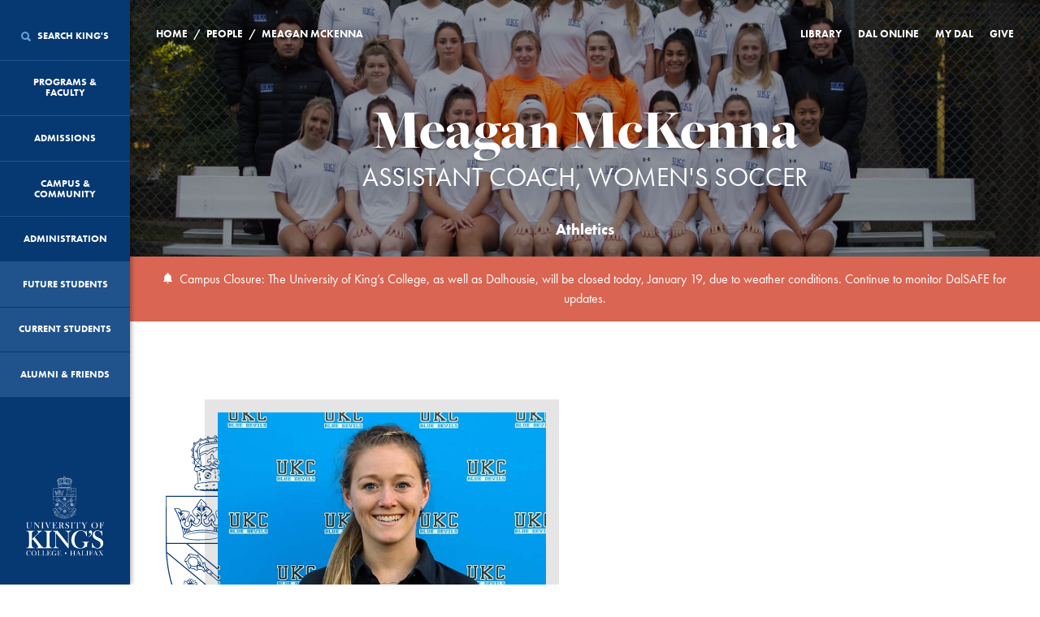

--- FILE ---
content_type: text/html; charset=UTF-8
request_url: https://ukings.ca/people/meagan-mckenna/
body_size: 18516
content:
<!DOCTYPE html>

<html class="no-js" lang="en">
    <head>
		<!-- Google Tag Manager -->
<script>(function(w,d,s,l,i){w[l]=w[l]||[];w[l].push({'gtm.start':
new Date().getTime(),event:'gtm.js'});var f=d.getElementsByTagName(s)[0],
j=d.createElement(s),dl=l!='dataLayer'?'&l='+l:'';j.async=true;j.src=
'https://www.googletagmanager.com/gtm.js?id='+i+dl;f.parentNode.insertBefore(j,f);
})(window,document,'script','dataLayer','GTM-MCCSWHQ');</script>
<!-- End Google Tag Manager -->
		
        <meta charset="utf-8" />

        <meta name="viewport" content="width=device-width, initial-scale=1.0" />

        <meta name="google-site-verification" content="B7f832XzHMxoFNZnDp3hFRik5VHsC626unt8BEYvmw4" />
		<meta name="facebook-domain-verification" content="q2ubci5p59mbzkvv6cigttozu38sl5" />
        <title>University of King's College</title>

        <!-- Favicons / Site Tile -->
        <link rel="apple-touch-icon" sizes="180x180" href="/apple-touch-icon.png?v=2">
        <link rel="icon" type="image/png" href="/favicon-32x32.png?v=2" sizes="32x32">
        <link rel="icon" type="image/png" href="/favicon-16x16.png?v=2" sizes="16x16">
        <link rel="manifest" href="/manifest.json?v=2">
        <link rel="mask-icon" href="/safari-pinned-tab.svg?v=2" color="#063872">
        <meta name="theme-color" content="#063872">

        <style>
            html {
                opacity: 0;
                transition: opacity 350ms ease 0ms;
            }

            html.wf-active {
                opacity: 1;
                transition: opacity 350ms ease 0ms;
            }
        </style>

        
		<!-- All in One SEO 4.9.3 - aioseo.com -->
	<meta name="robots" content="max-image-preview:large" />
	<link rel="canonical" href="https://ukings.ca/people/meagan-mckenna/" />
	<meta name="generator" content="All in One SEO (AIOSEO) 4.9.3" />
		<meta property="og:locale" content="en_US" />
		<meta property="og:site_name" content="University of Kings College | Halifax, Nova Scotia" />
		<meta property="og:type" content="profile" />
		<meta property="og:title" content="Meagan McKenna | University of King&#039;s College" />
		<meta property="og:url" content="https://ukings.ca/people/meagan-mckenna/" />
		<meta property="fb:admins" content="10100697321729409" />
		<meta property="og:image" content="https://ukings.ca/wp-content/uploads/2019/10/MeaganMcKenna_contact.jpg" />
		<meta property="og:image:secure_url" content="https://ukings.ca/wp-content/uploads/2019/10/MeaganMcKenna_contact.jpg" />
		<meta property="og:image:width" content="630" />
		<meta property="og:image:height" content="530" />
		<meta name="twitter:card" content="summary_large_image" />
		<meta name="twitter:site" content="@ukings" />
		<meta name="twitter:title" content="Meagan McKenna | University of King&#039;s College" />
		<meta name="twitter:image" content="https://ukings.ca/wp-content/uploads/2016/07/JIV0845.jpg" />
		<script type="application/ld+json" class="aioseo-schema">
			{"@context":"https:\/\/schema.org","@graph":[{"@type":"BreadcrumbList","@id":"https:\/\/ukings.ca\/people\/meagan-mckenna\/#breadcrumblist","itemListElement":[{"@type":"ListItem","@id":"https:\/\/ukings.ca#listItem","position":1,"name":"Home","item":"https:\/\/ukings.ca","nextItem":{"@type":"ListItem","@id":"https:\/\/ukings.ca\/news\/department\/enrolment-student-life-office\/#listItem","name":"Enrolment &amp; Student Life Office"}},{"@type":"ListItem","@id":"https:\/\/ukings.ca\/news\/department\/enrolment-student-life-office\/#listItem","position":2,"name":"Enrolment &amp; Student Life Office","item":"https:\/\/ukings.ca\/news\/department\/enrolment-student-life-office\/","nextItem":{"@type":"ListItem","@id":"https:\/\/ukings.ca\/news\/department\/athletics\/#listItem","name":"Athletics"},"previousItem":{"@type":"ListItem","@id":"https:\/\/ukings.ca#listItem","name":"Home"}},{"@type":"ListItem","@id":"https:\/\/ukings.ca\/news\/department\/athletics\/#listItem","position":3,"name":"Athletics","item":"https:\/\/ukings.ca\/news\/department\/athletics\/","nextItem":{"@type":"ListItem","@id":"https:\/\/ukings.ca\/people\/meagan-mckenna\/#listItem","name":"Meagan McKenna"},"previousItem":{"@type":"ListItem","@id":"https:\/\/ukings.ca\/news\/department\/enrolment-student-life-office\/#listItem","name":"Enrolment &amp; Student Life Office"}},{"@type":"ListItem","@id":"https:\/\/ukings.ca\/people\/meagan-mckenna\/#listItem","position":4,"name":"Meagan McKenna","previousItem":{"@type":"ListItem","@id":"https:\/\/ukings.ca\/news\/department\/athletics\/#listItem","name":"Athletics"}}]},{"@type":"Organization","@id":"https:\/\/ukings.ca\/#organization","name":"University of King's College","description":"Halifax, Nova Scotia","url":"https:\/\/ukings.ca\/","telephone":"+19024221271","logo":{"@type":"ImageObject","url":"https:\/\/ukings.ca\/wp-content\/uploads\/2022\/12\/UKC_Vert_Colour_BlueText_RGB.png","@id":"https:\/\/ukings.ca\/people\/meagan-mckenna\/#organizationLogo","width":112,"height":112,"caption":"King's logo in colour"},"image":{"@id":"https:\/\/ukings.ca\/people\/meagan-mckenna\/#organizationLogo"},"sameAs":["https:\/\/www.instagram.com\/ukchalifax","https:\/\/www.youtube.com\/c\/UniversityofKingsCollege","https:\/\/www.linkedin.com\/school\/universityofkingscollege\/"]},{"@type":"WebPage","@id":"https:\/\/ukings.ca\/people\/meagan-mckenna\/#webpage","url":"https:\/\/ukings.ca\/people\/meagan-mckenna\/","name":"Meagan McKenna | University of King's College","inLanguage":"en-US","isPartOf":{"@id":"https:\/\/ukings.ca\/#website"},"breadcrumb":{"@id":"https:\/\/ukings.ca\/people\/meagan-mckenna\/#breadcrumblist"},"datePublished":"2019-10-29T11:40:07-03:00","dateModified":"2021-11-04T16:55:44-03:00"},{"@type":"WebSite","@id":"https:\/\/ukings.ca\/#website","url":"https:\/\/ukings.ca\/","name":"University of King's College","description":"Halifax, Nova Scotia","inLanguage":"en-US","publisher":{"@id":"https:\/\/ukings.ca\/#organization"}}]}
		</script>
		<!-- All in One SEO -->

<link rel='dns-prefetch' href='//ukings.ca' />
<link rel='dns-prefetch' href='//cdn.jsdelivr.net' />
<link rel='dns-prefetch' href='//cdnjs.cloudflare.com' />
<link rel="alternate" title="oEmbed (JSON)" type="application/json+oembed" href="https://ukings.ca/wp-json/oembed/1.0/embed?url=https%3A%2F%2Fukings.ca%2Fpeople%2Fmeagan-mckenna%2F" />
<link rel="alternate" title="oEmbed (XML)" type="text/xml+oembed" href="https://ukings.ca/wp-json/oembed/1.0/embed?url=https%3A%2F%2Fukings.ca%2Fpeople%2Fmeagan-mckenna%2F&#038;format=xml" />
<style id='wp-img-auto-sizes-contain-inline-css' type='text/css'>
img:is([sizes=auto i],[sizes^="auto," i]){contain-intrinsic-size:3000px 1500px}
/*# sourceURL=wp-img-auto-sizes-contain-inline-css */
</style>
<style id='wp-emoji-styles-inline-css' type='text/css'>

	img.wp-smiley, img.emoji {
		display: inline !important;
		border: none !important;
		box-shadow: none !important;
		height: 1em !important;
		width: 1em !important;
		margin: 0 0.07em !important;
		vertical-align: -0.1em !important;
		background: none !important;
		padding: 0 !important;
	}
/*# sourceURL=wp-emoji-styles-inline-css */
</style>
<link rel='stylesheet' id='page-list-style-css' href='https://ukings.ca/wp-content/plugins/page-list/css/page-list.css?ver=5.9' type='text/css' media='all' />
<link rel='stylesheet' id='font-awesome-min-css' href='https://ukings.ca/wp-content/themes/kings-website/assets/vendor/font-awesome.min.css?ver=2.1.10' type='text/css' media='all' />
<link rel='stylesheet' id='ionicons-min-css' href='https://ukings.ca/wp-content/themes/kings-website/assets/vendor/ionicons.min.css?ver=2.1.10' type='text/css' media='all' />
<link rel='stylesheet' id='normalize-css' href='https://ukings.ca/wp-content/themes/kings-website/assets/vendor/normalize.min.css?ver=2.1.10' type='text/css' media='all' />
<link rel='stylesheet' id='slick-css-css' href='//cdn.jsdelivr.net/npm/slick-carousel@1.8.1/slick/slick.css?ver=2.1.10' type='text/css' media='all' />
<link rel='stylesheet' id='style-css' href='https://ukings.ca/wp-content/themes/kings-website/assets/css/style.css?ver=2.1.10' type='text/css' media='all' />
<link rel='stylesheet' id='new-style-css' href='https://ukings.ca/wp-content/themes/kings-website/assets/css/rev-new-style.css?ver=2.1.10' type='text/css' media='all' />
<link rel='stylesheet' id='dev-style-css' href='https://ukings.ca/wp-content/themes/kings-website/assets/css/dev.css?ver=2.1.10' type='text/css' media='all' />
<link rel='stylesheet' id='fresco-css' href='https://ukings.ca/wp-content/themes/kings-website/assets/vendor/fresco/css/fresco.css?ver=2.1.10' type='text/css' media='all' />
<script type="text/javascript" src="https://ukings.ca/wp-content/themes/kings-website/assets/vendor/jquery.min.js?ver=2.1.10" id="jquery-js"></script>
<script type="text/javascript" src="https://ukings.ca/wp-content/themes/kings-website/assets/vendor/modernizr.js?ver=2.1.10" id="modernizr-js"></script>
<script type="text/javascript" src="https://ukings.ca/wp-content/themes/kings-website/assets/js/blazy.min.js?ver=2.1.10" id="blazy-js-js"></script>
<link rel="https://api.w.org/" href="https://ukings.ca/wp-json/" /><link rel="EditURI" type="application/rsd+xml" title="RSD" href="https://ukings.ca/xmlrpc.php?rsd" />
<link rel='shortlink' href='https://ukings.ca/?p=28680' />
<script type="text/javascript">
(function(url){
	if(/(?:Chrome\/26\.0\.1410\.63 Safari\/537\.31|WordfenceTestMonBot)/.test(navigator.userAgent)){ return; }
	var addEvent = function(evt, handler) {
		if (window.addEventListener) {
			document.addEventListener(evt, handler, false);
		} else if (window.attachEvent) {
			document.attachEvent('on' + evt, handler);
		}
	};
	var removeEvent = function(evt, handler) {
		if (window.removeEventListener) {
			document.removeEventListener(evt, handler, false);
		} else if (window.detachEvent) {
			document.detachEvent('on' + evt, handler);
		}
	};
	var evts = 'contextmenu dblclick drag dragend dragenter dragleave dragover dragstart drop keydown keypress keyup mousedown mousemove mouseout mouseover mouseup mousewheel scroll'.split(' ');
	var logHuman = function() {
		if (window.wfLogHumanRan) { return; }
		window.wfLogHumanRan = true;
		var wfscr = document.createElement('script');
		wfscr.type = 'text/javascript';
		wfscr.async = true;
		wfscr.src = url + '&r=' + Math.random();
		(document.getElementsByTagName('head')[0]||document.getElementsByTagName('body')[0]).appendChild(wfscr);
		for (var i = 0; i < evts.length; i++) {
			removeEvent(evts[i], logHuman);
		}
	};
	for (var i = 0; i < evts.length; i++) {
		addEvent(evts[i], logHuman);
	}
})('//ukings.ca/?wordfence_lh=1&hid=AC7D957B5973FB79296703DD97847148');
</script><link rel="canonical" href="https://ukings.ca/people/meagan-mckenna/" /><!-- Google tag (gtag.js) --> 
<script async src=https://www.googletagmanager.com/gtag/js?id=G-R6NNR01JF9></script> 
<script> window.dataLayer = window.dataLayer || []; function gtag(){dataLayer.push(arguments);} gtag('js', new Date()); gtag('config', 'G-R6NNR01JF9'); </script><link rel="icon" href="https://ukings.ca/wp-content/uploads/2020/09/favicon-32x32-1.png" sizes="32x32" />
<link rel="icon" href="https://ukings.ca/wp-content/uploads/2020/09/favicon-32x32-1.png" sizes="192x192" />
<link rel="apple-touch-icon" href="https://ukings.ca/wp-content/uploads/2020/09/favicon-32x32-1.png" />
<meta name="msapplication-TileImage" content="https://ukings.ca/wp-content/uploads/2020/09/favicon-32x32-1.png" />


		
		<!-- libraryh3lp.com/ Code -->
		<script type="text/javascript" src="https://ca.libraryh3lp.com/js/libraryh3lp.js?multi"></script>
		
		<!-- style for LibraryH3lp offline box  -->

		<style type="text/css" media="screen"> 
		<!-- 
		.offline_box { 
			background: #B0C4DE; 
			width: 200px; 
			text-align: center; 
			padding: 3px 3px 5px 3px; 
			border: 1px solid gray; 
		} 

		.style2 {
			font-family: "Courier New", Courier, mono;
		} 
		--> 
		</style>

        <!-- Snap Pixel Code -->
        <script type='text/javascript'>
        (function(e,t,n){if(e.snaptr)return;var a=e.snaptr=function()
        {a.handleRequest?a.handleRequest.apply(a,arguments):a.queue.push(arguments)};
        a.queue=[];var s='script';r=t.createElement(s);r.async=!0;
        r.src=n;var u=t.getElementsByTagName(s)[0];
        u.parentNode.insertBefore(r,u);})(window,document,
        'https://sc-static.net/scevent.min.js');

        snaptr('init', '9a588c5b-7d18-4716-8724-146265217ea1', {
        'user_email': '__INSERT_USER_EMAIL__'
        });

        snaptr('track', 'PAGE_VIEW');

        </script>
        <!-- End Snap Pixel Code -->

    </head>
    <body class="wp-singular people-template-default single single-people postid-28680 wp-theme-kings-website">
		<!-- Google Tag Manager (noscript) -->
<noscript><iframe src="https://www.googletagmanager.com/ns.html?id=GTM-MCCSWHQ"
height="0" width="0" style="display:none;visibility:hidden"></iframe></noscript>
<!-- End Google Tag Manager (noscript) -->
    	
		

    <header class="sidebar">
<input id="post-id" type="hidden" value="28680" />
    <nav>

        <div class="mobile-nav__target">
            <!-- <a href="/" title="Home" class="mobile-nav__logo"><img src="https://ukings.ca/wp-content/themes/kings-website/assets/img/icon_crown_white.svg" title="Home" alt="Home" class="mobile-nav__image"></a> -->
            <a href="/" title="Home" class="mobile-nav__logo"><img src="https://ukings.ca/wp-content/themes/kings-website/assets/img/crest_white.png" title="Home" alt="Home" class="mobile-nav__image"></a>
            <div class="mobile-nav__link-wrapper">
                <button class="mobile-nav__trigger"><i class="ionicons ion-android-menu"></i> Menu</button>
                <button class="mobile-nav__search"><i class="ionicons ion-android-search"></i> Search</button>
            </div>
        </div>

                                    <div class="main-menu" data-level="1" data-menu-link-target="menu-sub-0">
                    <a href="/" class="home" title="Home">
                        <img src="https://ukings.ca/wp-content/themes/kings-website/assets/img/logo_vertical_white.svg" title="Home" alt="Home">
                    </a>
            
                                                <a href="#" 
                       title="Search King's" 
                       id="menu-item-search" 
                       data-menu-link-handler="menu-sub-search" 
                                              data-menu-id="search" 
                       data-menu-parent="0">
                                                    <i class="ionicons ion-search"></i> 
                                                Search King's<i class="ionicons ion-android-add"></i>
                    </a>
                                                                <a href="#" 
                       title="Programs & Faculty" 
                       id="menu-item-917" 
                       data-menu-link-handler="menu-sub-917" 
                                              data-menu-id="917" 
                       data-menu-parent="0">
                                                Programs & Faculty<i class="ionicons ion-android-add"></i>
                    </a>
                                                                <a href="#" 
                       title="Admissions" 
                       id="menu-item-937" 
                       data-menu-link-handler="menu-sub-937" 
                                              data-menu-id="937" 
                       data-menu-parent="0">
                                                Admissions<i class="ionicons ion-android-add"></i>
                    </a>
                                                                <a href="#" 
                       title="Campus & Community" 
                       id="menu-item-940" 
                       data-menu-link-handler="menu-sub-940" 
                                              data-menu-id="940" 
                       data-menu-parent="0">
                                                Campus & Community<i class="ionicons ion-android-add"></i>
                    </a>
                                                                <a href="#" 
                       title="Administration" 
                       id="menu-item-14414" 
                       data-menu-link-handler="menu-sub-14414" 
                                              data-menu-id="14414" 
                       data-menu-parent="0">
                                                Administration<i class="ionicons ion-android-add"></i>
                    </a>
                                                                <a href="https://ukings.ca/future-students/" 
                       title="Future Students" 
                       data-menu-post-id="929" 
                       data-menu-id="933" 
                       data-menu-parent="0" 
                       target="">
                                                  Future Students
                    </a>
                                                                <a href="https://ukings.ca/current-students/" 
                       title="Current Students" 
                       data-menu-post-id="927" 
                       data-menu-id="934" 
                       data-menu-parent="0" 
                       target="">
                                                  Current Students
                    </a>
                                                                <a href="#" 
                       title="Alumni &#038; Friends" 
                       id="menu-item-935" 
                       data-menu-link-handler="menu-sub-935" 
                                              data-menu-id="935" 
                       data-menu-parent="0">
                                                Alumni &#038; Friends<i class="ionicons ion-android-add"></i>
                    </a>
                                        </div>
                                    <div class="sub-menu-01" data-menu-link-target="menu-sub-917" data-level="2">
                    <a href="#" class="menu-back" id="menu-item-935" data-menu-link-handler="menu-sub-917" title="Back"><i class="fa fa-angle-left"></i>Back</a>
            
                                                <a href="https://ukings.ca/programs/" 
                       title="Overview" 
                       data-menu-post-id="158" 
                       data-menu-id="964" 
                       data-menu-parent="917" 
                       target="">
                                                  Overview
                    </a>
                                                                <a href="https://ukings.ca/area-of-study/foundation-year-program/" 
                       title="Foundation Year Program" 
                       data-menu-post-id="1039" 
                       data-menu-id="1041" 
                       data-menu-parent="917" 
                       target="">
                                                  Foundation Year Program
                    </a>
                                                                <a href="#" 
                       title="Journalism, Writing & Publishing" 
                       id="menu-item-886" 
                       data-menu-link-handler="menu-sub-886" 
                                              data-menu-id="886" 
                       data-menu-parent="917">
                                                Journalism, Writing & Publishing<i class="ionicons ion-android-add"></i>
                    </a>
                                                                <a href="#" 
                       title="King's Honours  Programs" 
                       id="menu-item-2889" 
                       data-menu-link-handler="menu-sub-2889" 
                                              data-menu-id="2889" 
                       data-menu-parent="917">
                                                King's Honours  Programs<i class="ionicons ion-android-add"></i>
                    </a>
                                                                <a href="https://ukings.ca/area-of-study/arts-humanities/" 
                       title="Arts &#038; Humanities" 
                       data-menu-post-id="109" 
                       data-menu-id="28808" 
                       data-menu-parent="917" 
                       target="">
                                                  Arts &#038; Humanities
                    </a>
                                                                <a href="https://ukings.ca/area-of-study/science/" 
                       title="Science" 
                       data-menu-post-id="104" 
                       data-menu-id="887" 
                       data-menu-parent="917" 
                       target="">
                                                  Science
                    </a>
                                                                <a href="https://ukings.ca/area-of-study/music/" 
                       title="Music" 
                       data-menu-post-id="111" 
                       data-menu-id="884" 
                       data-menu-parent="917" 
                       target="">
                                                  Music
                    </a>
                                                                <a href="https://ukings.ca/programs/courses/" 
                       title="Courses" 
                       data-menu-post-id="173" 
                       data-menu-id="936" 
                       data-menu-parent="917" 
                       target="">
                                                  Courses
                    </a>
                                                                <a href="https://ukings.ca/area-of-study/field-courses-study-abroad/" 
                       title="Field Courses &#038; Study Abroad Programs" 
                       data-menu-post-id="989" 
                       data-menu-id="5194" 
                       data-menu-parent="917" 
                       target="">
                                                  Field Courses &#038; Study Abroad Programs
                    </a>
                                                                <a href="https://ukings.ca/programs/experiential-learning/" 
                       title="Experiential Learning" 
                       data-menu-post-id="46864" 
                       data-menu-id="47445" 
                       data-menu-parent="917" 
                       target="">
                                                  Experiential Learning
                    </a>
                                                                <a href="#" 
                       title="Non-Credit Programs" 
                       id="menu-item-27591" 
                       data-menu-link-handler="menu-sub-27591" 
                                              data-menu-id="27591" 
                       data-menu-parent="917">
                                                Non-Credit Programs<i class="ionicons ion-android-add"></i>
                    </a>
                                                                <a href="https://ukings.ca/programs/for-faculty/" 
                       title="For Faculty" 
                       data-menu-post-id="13972" 
                       data-menu-id="63320" 
                       data-menu-parent="917" 
                       target="">
                                                  For Faculty
                    </a>
                                        </div>
                                    <div class="sub-menu-02" data-menu-link-target="menu-sub-886" data-level="3">
                    <a href="#" class="menu-back" id="menu-item-935" data-menu-link-handler="menu-sub-886" title="Back"><i class="fa fa-angle-left"></i>Back</a>
            
                                                <a href="https://ukings.ca/area-of-study/journalism-writing-publishing/" 
                       title="Overview" 
                       data-menu-post-id="55541" 
                       data-menu-id="56130" 
                       data-menu-parent="886" 
                       target="">
                                                  Overview
                    </a>
                                                                <a href="#" 
                       title="Journalism Programs" 
                       id="menu-item-5982" 
                       data-menu-link-handler="menu-sub-5982" 
                                              data-menu-id="5982" 
                       data-menu-parent="886">
                                                Journalism Programs<i class="ionicons ion-android-add"></i>
                    </a>
                                                                <a href="#" 
                       title="Writing & Publishing Programs" 
                       id="menu-item-54569" 
                       data-menu-link-handler="menu-sub-54569" 
                                              data-menu-id="54569" 
                       data-menu-parent="886">
                                                Writing & Publishing Programs<i class="ionicons ion-android-add"></i>
                    </a>
                                        </div>
                                    <div class="sub-menu-03" data-menu-link-target="menu-sub-5982" data-level="4">
                    <a href="#" class="menu-back" id="menu-item-935" data-menu-link-handler="menu-sub-5982" title="Back"><i class="fa fa-angle-left"></i>Back</a>
            
                                                <a href="https://ukings.ca/area-of-study/journalism/" 
                       title="Overview" 
                       data-menu-post-id="107" 
                       data-menu-id="54571" 
                       data-menu-parent="5982" 
                       target="">
                                                  Overview
                    </a>
                                                                <a href="https://ukings.ca/area-of-study/bachelor-of-journalism-honours/" 
                       title="Bachelor of Journalism (Honours)" 
                       data-menu-post-id="1490" 
                       data-menu-id="5980" 
                       data-menu-parent="5982" 
                       target="">
                                                  Bachelor of Journalism (Honours)
                    </a>
                                                                <a href="https://ukings.ca/area-of-study/minor-in-journalism-studies/" 
                       title="Minor in Journalism Studies" 
                       data-menu-post-id="5947" 
                       data-menu-id="5976" 
                       data-menu-parent="5982" 
                       target="">
                                                  Minor in Journalism Studies
                    </a>
                                                                <a href="https://ukings.ca/area-of-study/one-year-bachelor-of-journalism/" 
                       title="One-Year Bachelor of Journalism" 
                       data-menu-post-id="1859" 
                       data-menu-id="5977" 
                       data-menu-parent="5982" 
                       target="">
                                                  One-Year Bachelor of Journalism
                    </a>
                                                                <a href="https://ukings.ca/area-of-study/master-of-journalism/" 
                       title="Master of Journalism" 
                       data-menu-post-id="3397" 
                       data-menu-id="5981" 
                       data-menu-parent="5982" 
                       target="">
                                                  Master of Journalism
                    </a>
                                        </div>
                                    <div class="sub-menu-03" data-menu-link-target="menu-sub-54569" data-level="4">
                    <a href="#" class="menu-back" id="menu-item-935" data-menu-link-handler="menu-sub-54569" title="Back"><i class="fa fa-angle-left"></i>Back</a>
            
                                                <a href="https://ukings.ca/area-of-study/writing-and-publishing/" 
                       title="Overview" 
                       data-menu-post-id="53907" 
                       data-menu-id="54572" 
                       data-menu-parent="54569" 
                       target="">
                                                  Overview
                    </a>
                                                                <a href="https://ukings.ca/area-of-study/master-of-fine-arts-in-creative-nonfiction/" 
                       title="Master of Fine Arts in Creative Nonfiction" 
                       data-menu-post-id="4097" 
                       data-menu-id="5978" 
                       data-menu-parent="54569" 
                       target="">
                                                  Master of Fine Arts in Creative Nonfiction
                    </a>
                                                                <a href="https://ukings.ca/area-of-study/master-of-fine-arts-in-fiction/" 
                       title="Master of Fine Arts in Fiction" 
                       data-menu-post-id="53915" 
                       data-menu-id="54570" 
                       data-menu-parent="54569" 
                       target="">
                                                  Master of Fine Arts in Fiction
                    </a>
                                        </div>
                                    <div class="sub-menu-02" data-menu-link-target="menu-sub-2889" data-level="3">
                    <a href="#" class="menu-back" id="menu-item-935" data-menu-link-handler="menu-sub-2889" title="Back"><i class="fa fa-angle-left"></i>Back</a>
            
                                                <a href="https://ukings.ca/area-of-study/kings-honours-programs/" 
                       title="Overview" 
                       data-menu-post-id="2520" 
                       data-menu-id="7118" 
                       data-menu-parent="2889" 
                       target="">
                                                  Overview
                    </a>
                                                                <a href="https://ukings.ca/area-of-study/contemporary-studies/" 
                       title="Contemporary Studies" 
                       data-menu-post-id="2899" 
                       data-menu-id="7112" 
                       data-menu-parent="2889" 
                       target="">
                                                  Contemporary Studies
                    </a>
                                                                <a href="https://ukings.ca/area-of-study/early-modern-studies/" 
                       title="Early Modern Studies" 
                       data-menu-post-id="2912" 
                       data-menu-id="7117" 
                       data-menu-parent="2889" 
                       target="">
                                                  Early Modern Studies
                    </a>
                                                                <a href="https://ukings.ca/area-of-study/history-of-science-and-technology/" 
                       title="History of Science and Technology" 
                       data-menu-post-id="2900" 
                       data-menu-id="7116" 
                       data-menu-parent="2889" 
                       target="">
                                                  History of Science and Technology
                    </a>
                                        </div>
                                    <div class="sub-menu-02" data-menu-link-target="menu-sub-27591" data-level="3">
                    <a href="#" class="menu-back" id="menu-item-935" data-menu-link-handler="menu-sub-27591" title="Back"><i class="fa fa-angle-left"></i>Back</a>
            
                                                <a href="https://ukings.ca/programs/non-credit/" 
                       title="Overview" 
                       data-menu-post-id="10210" 
                       data-menu-id="30959" 
                       data-menu-parent="27591" 
                       target="">
                                                  Overview
                    </a>
                                                                <a href="https://ukings.ca/programs/non-credit/public-humanities/" 
                       title="Internships in Public and Applied Humanities" 
                       data-menu-post-id="30742" 
                       data-menu-id="30952" 
                       data-menu-parent="27591" 
                       target="">
                                                  Internships in Public and Applied Humanities
                    </a>
                                                                <a href="https://ukings.ca/programs/non-credit/humanities-for-young-people/" 
                       title="Humanities for Young People (HYP)" 
                       data-menu-post-id="1035" 
                       data-menu-id="1067" 
                       data-menu-parent="27591" 
                       target="">
                                                  Humanities for Young People (HYP)
                    </a>
                                                                <a href="https://ukings.ca/programs/non-credit/data-school/" 
                       title="Summer Data School" 
                       data-menu-post-id="10199" 
                       data-menu-id="27592" 
                       data-menu-parent="27591" 
                       target="">
                                                  Summer Data School
                    </a>
                                                                <a href="https://ukings.ca/programs/non-credit/writing-workshops/" 
                       title="Writing Workshops" 
                       data-menu-post-id="27497" 
                       data-menu-id="27593" 
                       data-menu-parent="27591" 
                       target="">
                                                  Writing Workshops
                    </a>
                                                                <a href="https://ukings.ca/programs/non-credit/how-to-make-a-podcast/" 
                       title="How to Make a Podcast" 
                       data-menu-post-id="69332" 
                       data-menu-id="69635" 
                       data-menu-parent="27591" 
                       target="">
                                                  How to Make a Podcast
                    </a>
                                        </div>
                                    <div class="sub-menu-01" data-menu-link-target="menu-sub-937" data-level="2">
                    <a href="#" class="menu-back" id="menu-item-935" data-menu-link-handler="menu-sub-937" title="Back"><i class="fa fa-angle-left"></i>Back</a>
            
                                                <a href="#" 
                       title="Apply to King’s" 
                       id="menu-item-1042" 
                       data-menu-link-handler="menu-sub-1042" 
                                              data-menu-id="1042" 
                       data-menu-parent="937">
                                                Apply to King’s<i class="ionicons ion-android-add"></i>
                    </a>
                                                                <a href="#" 
                       title="Admission Requirements" 
                       id="menu-item-6589" 
                       data-menu-link-handler="menu-sub-6589" 
                                              data-menu-id="6589" 
                       data-menu-parent="937">
                                                Admission Requirements<i class="ionicons ion-android-add"></i>
                    </a>
                                                                <a href="#" 
                       title="Finances" 
                       id="menu-item-938" 
                       data-menu-link-handler="menu-sub-938" 
                                              data-menu-id="938" 
                       data-menu-parent="937">
                                                Finances<i class="ionicons ion-android-add"></i>
                    </a>
                                                                <a href="https://ukings.ca/admissions/dal-kings/" 
                       title="The King's/Dalhousie Association" 
                       data-menu-post-id="53567" 
                       data-menu-id="53668" 
                       data-menu-parent="937" 
                       target="">
                                                  The King's/Dalhousie Association
                    </a>
                                                                <a href="https://ukings.ca/admissions/important-dates-deadlines/" 
                       title="Admissions Dates &#038; Deadlines" 
                       data-menu-post-id="993" 
                       data-menu-id="1044" 
                       data-menu-parent="937" 
                       target="">
                                                  Admissions Dates &#038; Deadlines
                    </a>
                                                                <a href="https://ukings.ca/admissions/campus-tours-recruitment/" 
                       title="Campus Tours &#038; Recruitment Events" 
                       data-menu-post-id="995" 
                       data-menu-id="1045" 
                       data-menu-parent="937" 
                       target="">
                                                  Campus Tours &#038; Recruitment Events
                    </a>
                                                                <a href="https://ukings.ca/admissions/course-selection-registration/" 
                       title="Course Selection &#038; Registration" 
                       data-menu-post-id="997" 
                       data-menu-id="1046" 
                       data-menu-parent="937" 
                       target="">
                                                  Course Selection &#038; Registration
                    </a>
                                                                <a href="https://ukings.ca/admissions/next-steps/" 
                       title="Next Steps" 
                       data-menu-post-id="999" 
                       data-menu-id="1047" 
                       data-menu-parent="937" 
                       target="">
                                                  Next Steps
                    </a>
                                                                <a href="https://ukings.ca/future-students/for-parents/" 
                       title="Information for parents" 
                       data-menu-post-id="20110" 
                       data-menu-id="35064" 
                       data-menu-parent="937" 
                       target="">
                                                  Information for parents
                    </a>
                                        </div>
                                    <div class="sub-menu-02" data-menu-link-target="menu-sub-1042" data-level="3">
                    <a href="#" class="menu-back" id="menu-item-935" data-menu-link-handler="menu-sub-1042" title="Back"><i class="fa fa-angle-left"></i>Back</a>
            
                                                <a href="https://ukings.ca/admissions/apply-to-kings/undergraduate/" 
                       title="Undergraduate" 
                       data-menu-post-id="7437" 
                       data-menu-id="7738" 
                       data-menu-parent="1042" 
                       target="">
                                                  Undergraduate
                    </a>
                                                                <a href="https://ukings.ca/admissions/apply-to-kings/graduate/" 
                       title="Graduate & Advanced" 
                       data-menu-post-id="7425" 
                       data-menu-id="7739" 
                       data-menu-parent="1042" 
                       target="">
                                                  Graduate & Advanced
                    </a>
                                        </div>
                                    <div class="sub-menu-02" data-menu-link-target="menu-sub-6589" data-level="3">
                    <a href="#" class="menu-back" id="menu-item-935" data-menu-link-handler="menu-sub-6589" title="Back"><i class="fa fa-angle-left"></i>Back</a>
            
                                                <a href="https://ukings.ca/admissions/admission-requirements/undergraduate/" 
                       title="Undergraduate" 
                       data-menu-post-id="5832" 
                       data-menu-id="6642" 
                       data-menu-parent="6589" 
                       target="">
                                                  Undergraduate
                    </a>
                                                                <a href="https://ukings.ca/admissions/admission-requirements/graduate-advanced-admissions/" 
                       title="Graduate & Advanced" 
                       data-menu-post-id="3593" 
                       data-menu-id="6641" 
                       data-menu-parent="6589" 
                       target="">
                                                  Graduate & Advanced
                    </a>
                                        </div>
                                    <div class="sub-menu-02" data-menu-link-target="menu-sub-938" data-level="3">
                    <a href="#" class="menu-back" id="menu-item-935" data-menu-link-handler="menu-sub-938" title="Back"><i class="fa fa-angle-left"></i>Back</a>
            
                                                <a href="https://ukings.ca/admissions/finances/" 
                       title="Overview" 
                       data-menu-post-id="1144" 
                       data-menu-id="2383" 
                       data-menu-parent="938" 
                       target="">
                                                  Overview
                    </a>
                                                                <a href="https://ukings.ca/admissions/finances/payments-guide/" 
                       title="Payments Guide" 
                       data-menu-post-id="1362" 
                       data-menu-id="1407" 
                       data-menu-parent="938" 
                       target="">
                                                  Payments Guide
                    </a>
                                                                <a href="#" 
                       title="Tuition &#038; Living Expenses" 
                       id="menu-item-2920" 
                       data-menu-link-handler="menu-sub-2920" 
                                              data-menu-id="2920" 
                       data-menu-parent="938">
                                                Tuition &#038; Living Expenses<i class="ionicons ion-android-add"></i>
                    </a>
                                                                <a href="#" 
                       title="Scholarships and Awards" 
                       id="menu-item-1056" 
                       data-menu-link-handler="menu-sub-1056" 
                                              data-menu-id="1056" 
                       data-menu-parent="938">
                                                Scholarships and Awards<i class="ionicons ion-android-add"></i>
                    </a>
                                                                <a href="https://ukings.ca/admissions/finances/financial-aid/" 
                       title="Financial Aid" 
                       data-menu-post-id="1009" 
                       data-menu-id="1055" 
                       data-menu-parent="938" 
                       target="">
                                                  Financial Aid
                    </a>
                                                                <a href="https://ukings.ca/admissions/finances/financial-advising/" 
                       title="Financial Advising" 
                       data-menu-post-id="1017" 
                       data-menu-id="1051" 
                       data-menu-parent="938" 
                       target="">
                                                  Financial Advising
                    </a>
                                                                <a href="https://ukings.ca/campus-community/student-life/student-employment/" 
                       title="Student Employment" 
                       data-menu-post-id="1158" 
                       data-menu-id="2624" 
                       data-menu-parent="938" 
                       target="">
                                                  Student Employment
                    </a>
                                        </div>
                                    <div class="sub-menu-03" data-menu-link-target="menu-sub-2920" data-level="4">
                    <a href="#" class="menu-back" id="menu-item-935" data-menu-link-handler="menu-sub-2920" title="Back"><i class="fa fa-angle-left"></i>Back</a>
            
                                                <a href="https://ukings.ca/admissions/finances/tuition-living-expenses/" 
                       title="Overview" 
                       data-menu-post-id="1001" 
                       data-menu-id="2399" 
                       data-menu-parent="2920" 
                       target="">
                                                  Overview
                    </a>
                                                                <a href="https://ukings.ca/admissions/finances/tuition-living-expenses/tuition-estimates/" 
                       title="Tuition Estimates" 
                       data-menu-post-id="190" 
                       data-menu-id="1048" 
                       data-menu-parent="2920" 
                       target="">
                                                  Tuition Estimates
                    </a>
                                                                <a href="https://ukings.ca/admissions/finances/tuition-living-expenses/tuition-and-financial-aid-for-international-students/" 
                       title="Tuition and Financial Aid for International Students" 
                       data-menu-post-id="67821" 
                       data-menu-id="68151" 
                       data-menu-parent="2920" 
                       target="">
                                                  Tuition and Financial Aid for International Students
                    </a>
                                                                <a href="https://ukings.ca/admissions/finances/tuition-living-expenses/residence-meal-plan/" 
                       title="Residence &#038; Meal Plan" 
                       data-menu-post-id="1668" 
                       data-menu-id="2066" 
                       data-menu-parent="2920" 
                       target="">
                                                  Residence &#038; Meal Plan
                    </a>
                                        </div>
                                    <div class="sub-menu-03" data-menu-link-target="menu-sub-1056" data-level="4">
                    <a href="#" class="menu-back" id="menu-item-935" data-menu-link-handler="menu-sub-1056" title="Back"><i class="fa fa-angle-left"></i>Back</a>
            
                                                <a href="https://ukings.ca/admissions/finances/scholarships/" 
                       title="Overview" 
                       data-menu-post-id="1003" 
                       data-menu-id="2400" 
                       data-menu-parent="1056" 
                       target="">
                                                  Overview
                    </a>
                                                                <a href="https://ukings.ca/admissions/finances/scholarships/undergraduate/" 
                       title="For New Undergraduate Students" 
                       data-menu-post-id="1123" 
                       data-menu-id="29473" 
                       data-menu-parent="1056" 
                       target="">
                                                  For New Undergraduate Students
                    </a>
                                                                <a href="https://ukings.ca/admissions/finances/scholarships/graduate-advanced/" 
                       title="For New Graduate & Advanced Students" 
                       data-menu-post-id="1439" 
                       data-menu-id="29472" 
                       data-menu-parent="1056" 
                       target="">
                                                  For New Graduate & Advanced Students
                    </a>
                                                                <a href="https://ukings.ca/admissions/finances/scholarships/returning-student-scholarships/" 
                       title="For All Returning Students" 
                       data-menu-post-id="1007" 
                       data-menu-id="1057" 
                       data-menu-parent="1056" 
                       target="">
                                                  For All Returning Students
                    </a>
                                                                <a href="https://ukings.ca/admissions/finances/scholarships/graduating-student-scholarships/" 
                       title="For Graduating Students" 
                       data-menu-post-id="51219" 
                       data-menu-id="51353" 
                       data-menu-parent="1056" 
                       target="">
                                                  For Graduating Students
                    </a>
                                        </div>
                                    <div class="sub-menu-01" data-menu-link-target="menu-sub-940" data-level="2">
                    <a href="#" class="menu-back" id="menu-item-935" data-menu-link-handler="menu-sub-940" title="Back"><i class="fa fa-angle-left"></i>Back</a>
            
                                                <a href="https://ukings.ca/campus-community/about-kings/" 
                       title="About King’s" 
                       data-menu-post-id="979" 
                       data-menu-id="1064" 
                       data-menu-parent="940" 
                       target="">
                                                  About King’s
                    </a>
                                                                <a href="https://ukings.ca/people/" 
                       title="People" 
                       data-menu-post-id="164" 
                       data-menu-id="1066" 
                       data-menu-parent="940" 
                       target="">
                                                  People
                    </a>
                                                                <a href="https://ukings.ca/campus-community/library/" 
                       title="King’s Library" 
                       data-menu-post-id="1206" 
                       data-menu-id="5779" 
                       data-menu-parent="940" 
                       target="">
                                                  King’s Library
                    </a>
                                                                <a href="https://ukings.ca/campus-community/campus-map/" 
                       title="Campus Map" 
                       data-menu-post-id="1023" 
                       data-menu-id="1065" 
                       data-menu-parent="940" 
                       target="">
                                                  Campus Map
                    </a>
                                                                <a href="#" 
                       title="Student Life" 
                       id="menu-item-1059" 
                       data-menu-link-handler="menu-sub-1059" 
                                              data-menu-id="1059" 
                       data-menu-parent="940">
                                                Student Life<i class="ionicons ion-android-add"></i>
                    </a>
                                                                <a href="#" 
                       title="Accessible King’s" 
                       id="menu-item-74744" 
                       data-menu-link-handler="menu-sub-74744" 
                                              data-menu-id="74744" 
                       data-menu-parent="940">
                                                Accessible King’s<i class="ionicons ion-android-add"></i>
                    </a>
                                                                <a href="#" 
                       title="Indigenous Community @ King’s" 
                       id="menu-item-66908" 
                       data-menu-link-handler="menu-sub-66908" 
                                              data-menu-id="66908" 
                       data-menu-parent="940">
                                                Indigenous Community @ King’s<i class="ionicons ion-android-add"></i>
                    </a>
                                                                <a href="#" 
                       title="Black Community @ King’s" 
                       id="menu-item-69107" 
                       data-menu-link-handler="menu-sub-69107" 
                                              data-menu-id="69107" 
                       data-menu-parent="940">
                                                Black Community @ King’s<i class="ionicons ion-android-add"></i>
                    </a>
                                                                <a href="https://ukings.ca/campus-community/student-services/health/2slgbtqia-wellbeing/" 
                       title="2SLGBTQIA+ Community @ King's" 
                       data-menu-post-id="69934" 
                       data-menu-id="79070" 
                       data-menu-parent="940" 
                       target="">
                                                  2SLGBTQIA+ Community @ King's
                    </a>
                                                                <a href="#" 
                       title="Residence" 
                       id="menu-item-1060" 
                       data-menu-link-handler="menu-sub-1060" 
                                              data-menu-id="1060" 
                       data-menu-parent="940">
                                                Residence<i class="ionicons ion-android-add"></i>
                    </a>
                                                                <a href="https://ukings.ca/campus-community/dining/" 
                       title="Dining" 
                       data-menu-post-id="1164" 
                       data-menu-id="1225" 
                       data-menu-parent="940" 
                       target="">
                                                  Dining
                    </a>
                                                                <a href="#" 
                       title="Student Services" 
                       id="menu-item-1240" 
                       data-menu-link-handler="menu-sub-1240" 
                                              data-menu-id="1240" 
                       data-menu-parent="940">
                                                Student Services<i class="ionicons ion-android-add"></i>
                    </a>
                                                                <a href="https://ukings.ca/campus-community/athletics/" 
                       title="Athletics" 
                       data-menu-post-id="1031" 
                       data-menu-id="1062" 
                       data-menu-parent="940" 
                       target="">
                                                  Athletics
                    </a>
                                                                <a href="https://ukings.ca/campus-community/chapel-choir/" 
                       title="Chapel &#038; Choir" 
                       data-menu-post-id="1156" 
                       data-menu-id="1213" 
                       data-menu-parent="940" 
                       target="">
                                                  Chapel &#038; Choir
                    </a>
                                                                <a href="http://conferences.ukings.ca" 
                       title="Conference Services" 
                       data-menu-post-id="6127" 
                       data-menu-id="6127" 
                       data-menu-parent="940" 
                       target="_blank">
                                                  Conference Services
                    </a>
                                                                <a href="https://ukings.ca/campus-community/employment/" 
                       title="Employment" 
                       data-menu-post-id="5603" 
                       data-menu-id="5609" 
                       data-menu-parent="940" 
                       target="">
                                                  Employment
                    </a>
                                                                <a href="https://ukings.ca/news/" 
                       title="News &#038; Blogs" 
                       data-menu-post-id="1162" 
                       data-menu-id="29346" 
                       data-menu-parent="940" 
                       target="">
                                                  News &#038; Blogs
                    </a>
                                                                <a href="https://ukings.ca/events/" 
                       title="Events" 
                       data-menu-post-id="1166" 
                       data-menu-id="29347" 
                       data-menu-parent="940" 
                       target="">
                                                  Events
                    </a>
                                        </div>
                                    <div class="sub-menu-02" data-menu-link-target="menu-sub-1059" data-level="3">
                    <a href="#" class="menu-back" id="menu-item-935" data-menu-link-handler="menu-sub-1059" title="Back"><i class="fa fa-angle-left"></i>Back</a>
            
                                                <a href="https://ukings.ca/campus-community/student-life/" 
                       title="Overview" 
                       data-menu-post-id="1025" 
                       data-menu-id="2382" 
                       data-menu-parent="1059" 
                       target="">
                                                  Overview
                    </a>
                                                                <a href="https://ukings.ca/campus-community/student-life/halifax/" 
                       title="Halifax" 
                       data-menu-post-id="1128" 
                       data-menu-id="1208" 
                       data-menu-parent="1059" 
                       target="">
                                                  Halifax
                    </a>
                                                                <a href="https://ukings.ca/campus-community/student-life/theatre-music-dance/" 
                       title="Theatre, Music &#038; Dance" 
                       data-menu-post-id="16971" 
                       data-menu-id="17409" 
                       data-menu-parent="1059" 
                       target="">
                                                  Theatre, Music &#038; Dance
                    </a>
                                                                <a href="https://ukings.ca/campus-community/student-life/the-wardroom/" 
                       title="The Wardroom" 
                       data-menu-post-id="1130" 
                       data-menu-id="1210" 
                       data-menu-parent="1059" 
                       target="">
                                                  The Wardroom
                    </a>
                                                                <a href="https://ukings.ca/campus-community/student-life/kings-students-union/" 
                       title="King’s Students’ Union" 
                       data-menu-post-id="1134" 
                       data-menu-id="1211" 
                       data-menu-parent="1059" 
                       target="">
                                                  King’s Students’ Union
                    </a>
                                                                <a href="https://ukings.ca/campus-community/student-life/groups-societies/" 
                       title="Groups &#038; Societies" 
                       data-menu-post-id="1140" 
                       data-menu-id="1212" 
                       data-menu-parent="1059" 
                       target="">
                                                  Groups &#038; Societies
                    </a>
                                                                <a href="https://ukings.ca/campus-community/student-life/student-employment/" 
                       title="Student Employment" 
                       data-menu-post-id="1158" 
                       data-menu-id="1214" 
                       data-menu-parent="1059" 
                       target="">
                                                  Student Employment
                    </a>
                                                                <a href="https://ukings.ca/programs/experiential-learning/" 
                       title="Experiential Learning" 
                       data-menu-post-id="46864" 
                       data-menu-id="47444" 
                       data-menu-parent="1059" 
                       target="">
                                                  Experiential Learning
                    </a>
                                                                <a href="https://ukings.ca/campus-community/student-life/college-traditions/" 
                       title="College Traditions" 
                       data-menu-post-id="1160" 
                       data-menu-id="1217" 
                       data-menu-parent="1059" 
                       target="">
                                                  College Traditions
                    </a>
                                        </div>
                                    <div class="sub-menu-02" data-menu-link-target="menu-sub-74744" data-level="3">
                    <a href="#" class="menu-back" id="menu-item-935" data-menu-link-handler="menu-sub-74744" title="Back"><i class="fa fa-angle-left"></i>Back</a>
            
                                                <a href="https://ukings.ca/campus-community/accessible-kings/" 
                       title="Overview" 
                       data-menu-post-id="74747" 
                       data-menu-id="74747" 
                       data-menu-parent="74744" 
                       target="">
                                                  Overview
                    </a>
                                                                <a href="https://ukings.ca/administration/reconciliation-equity-diversity-accessibility-inclusion/accessibility/" 
                       title="How to access accommodations" 
                       data-menu-post-id="47484" 
                       data-menu-id="74748" 
                       data-menu-parent="74744" 
                       target="">
                                                  How to access accommodations
                    </a>
                                                                <a href="https://ukings.ca/campus-community/accessible-kings/accessibility-supports/" 
                       title="Accessibility Supports" 
                       data-menu-post-id="74029" 
                       data-menu-id="74746" 
                       data-menu-parent="74744" 
                       target="">
                                                  Accessibility Supports
                    </a>
                                                                <a href="https://ukings.ca/campus-community/accessible-kings/accessible-campus/" 
                       title="Accessible Campus" 
                       data-menu-post-id="74516" 
                       data-menu-id="74745" 
                       data-menu-parent="74744" 
                       target="">
                                                  Accessible Campus
                    </a>
                                        </div>
                                    <div class="sub-menu-02" data-menu-link-target="menu-sub-66908" data-level="3">
                    <a href="#" class="menu-back" id="menu-item-935" data-menu-link-handler="menu-sub-66908" title="Back"><i class="fa fa-angle-left"></i>Back</a>
            
                                                <a href="https://ukings.ca/campus-community/indigenous-community-at-kings/" 
                       title="Overview" 
                       data-menu-post-id="62940" 
                       data-menu-id="66912" 
                       data-menu-parent="66908" 
                       target="">
                                                  Overview
                    </a>
                                                                <a href="https://ukings.ca/campus-community/indigenous-community-at-kings/indigenous-students-centre/" 
                       title="Mawio’mio’kuom – Indigenous Students Centre" 
                       data-menu-post-id="66759" 
                       data-menu-id="66911" 
                       data-menu-parent="66908" 
                       target="">
                                                  Mawio’mio’kuom – Indigenous Students Centre
                    </a>
                                                                <a href="https://ukings.ca/campus-community/indigenous-community-at-kings/indigenous-students-supports/" 
                       title="Indigenous Students Supports" 
                       data-menu-post-id="65147" 
                       data-menu-id="66909" 
                       data-menu-parent="66908" 
                       target="">
                                                  Indigenous Students Supports
                    </a>
                                                                <a href="https://ukings.ca/campus-community/indigenous-community-at-kings/indigenous-circle/" 
                       title="Mawaknutma’tnej - Indigenous Circle" 
                       data-menu-post-id="65278" 
                       data-menu-id="66910" 
                       data-menu-parent="66908" 
                       target="">
                                                  Mawaknutma’tnej - Indigenous Circle
                    </a>
                                        </div>
                                    <div class="sub-menu-02" data-menu-link-target="menu-sub-69107" data-level="3">
                    <a href="#" class="menu-back" id="menu-item-935" data-menu-link-handler="menu-sub-69107" title="Back"><i class="fa fa-angle-left"></i>Back</a>
            
                                                <a href="https://ukings.ca/campus-community/black-community-at-kings/" 
                       title="Overview" 
                       data-menu-post-id="67761" 
                       data-menu-id="69751" 
                       data-menu-parent="69107" 
                       target="">
                                                  Overview
                    </a>
                                                                <a href="https://ukings.ca/campus-community/black-community-at-kings/supports-black-community/" 
                       title="Supports for Black students, faculty and staff" 
                       data-menu-post-id="68075" 
                       data-menu-id="69108" 
                       data-menu-parent="69107" 
                       target="">
                                                  Supports for Black students, faculty and staff
                    </a>
                                        </div>
                                    <div class="sub-menu-02" data-menu-link-target="menu-sub-1060" data-level="3">
                    <a href="#" class="menu-back" id="menu-item-935" data-menu-link-handler="menu-sub-1060" title="Back"><i class="fa fa-angle-left"></i>Back</a>
            
                                                <a href="https://ukings.ca/campus-community/residence/" 
                       title="Overview" 
                       data-menu-post-id="1027" 
                       data-menu-id="2398" 
                       data-menu-parent="1060" 
                       target="">
                                                  Overview
                    </a>
                                                                <a href="https://ukings.ca/campus-community/residence/living-in-residence/" 
                       title="Living in Residence" 
                       data-menu-post-id="1178" 
                       data-menu-id="1220" 
                       data-menu-parent="1060" 
                       target="">
                                                  Living in Residence
                    </a>
                                                                <a href="https://ukings.ca/campus-community/residence/apply-for-residence/" 
                       title="Apply for Residence" 
                       data-menu-post-id="1180" 
                       data-menu-id="1221" 
                       data-menu-parent="1060" 
                       target="">
                                                  Apply for Residence
                    </a>
                                                                <a href="https://ukings.ca/campus-community/residence/residence-buildings/" 
                       title="Residence Buildings" 
                       data-menu-post-id="1169" 
                       data-menu-id="1236" 
                       data-menu-parent="1060" 
                       target="">
                                                  Residence Buildings
                    </a>
                                                                <a href="https://ukings.ca/campus-community/off-campus-housing/" 
                       title="Off-Campus Housing" 
                       data-menu-post-id="71694" 
                       data-menu-id="81345" 
                       data-menu-parent="1060" 
                       target="">
                                                  Off-Campus Housing
                    </a>
                                        </div>
                                    <div class="sub-menu-02" data-menu-link-target="menu-sub-1240" data-level="3">
                    <a href="#" class="menu-back" id="menu-item-935" data-menu-link-handler="menu-sub-1240" title="Back"><i class="fa fa-angle-left"></i>Back</a>
            
                                                <a href="https://ukings.ca/campus-community/student-services/" 
                       title="Overview" 
                       data-menu-post-id="1029" 
                       data-menu-id="5532" 
                       data-menu-parent="1240" 
                       target="">
                                                  Overview
                    </a>
                                                                <a href="#" 
                       title="Academic Services & Supports" 
                       id="menu-item-2704" 
                       data-menu-link-handler="menu-sub-2704" 
                                              data-menu-id="2704" 
                       data-menu-parent="1240">
                                                Academic Services & Supports<i class="ionicons ion-android-add"></i>
                    </a>
                                                                <a href="#" 
                       title="Health &#038; Wellness" 
                       id="menu-item-26694" 
                       data-menu-link-handler="menu-sub-26694" 
                                              data-menu-id="26694" 
                       data-menu-parent="1240">
                                                Health &#038; Wellness<i class="ionicons ion-android-add"></i>
                    </a>
                                                                <a href="https://ukings.ca/campus-community/accessible-kings/accessibility-supports/" 
                       title="Accessibility Supports" 
                       data-menu-post-id="74029" 
                       data-menu-id="75612" 
                       data-menu-parent="1240" 
                       target="">
                                                  Accessibility Supports
                    </a>
                                                                <a href="https://ukings.ca/campus-community/black-community-at-kings/supports-black-community/" 
                       title="Supports for Black students" 
                       data-menu-post-id="68075" 
                       data-menu-id="75610" 
                       data-menu-parent="1240" 
                       target="">
                                                  Supports for Black students
                    </a>
                                                                <a href="https://ukings.ca/campus-community/indigenous-community-at-kings/indigenous-students-supports/" 
                       title="Supports for Indigenous Students" 
                       data-menu-post-id="65147" 
                       data-menu-id="75611" 
                       data-menu-parent="1240" 
                       target="">
                                                  Supports for Indigenous Students
                    </a>
                                                                <a href="https://ukings.ca/campus-community/student-services/health/2slgbtqia-wellbeing/" 
                       title="Supports for 2SLGBTQIA+ Students" 
                       data-menu-post-id="69934" 
                       data-menu-id="75613" 
                       data-menu-parent="1240" 
                       target="">
                                                  Supports for 2SLGBTQIA+ Students
                    </a>
                                                                <a href="https://ukings.ca/future-students/international/" 
                       title="Supports for International Students" 
                       data-menu-post-id="75614" 
                       data-menu-id="75614" 
                       data-menu-parent="1240" 
                       target="">
                                                  Supports for International Students
                    </a>
                                                                <a href="https://ukings.ca/admissions/finances/financial-advising/" 
                       title="Financial Advising" 
                       data-menu-post-id="1017" 
                       data-menu-id="3188" 
                       data-menu-parent="1240" 
                       target="">
                                                  Financial Advising
                    </a>
                                                                <a href="#" 
                       title="Campus Safety" 
                       id="menu-item-3173" 
                       data-menu-link-handler="menu-sub-3173" 
                                              data-menu-id="3173" 
                       data-menu-parent="1240">
                                                Campus Safety<i class="ionicons ion-android-add"></i>
                    </a>
                                                                <a href="https://ukings.ca/campus-community/student-services/it-support/" 
                       title="IT Support" 
                       data-menu-post-id="1193" 
                       data-menu-id="3176" 
                       data-menu-parent="1240" 
                       target="">
                                                  IT Support
                    </a>
                                                                <a href="https://ukings.ca/campus-community/student-services/bookstores/" 
                       title="Bookstores" 
                       data-menu-post-id="1195" 
                       data-menu-id="3177" 
                       data-menu-parent="1240" 
                       target="">
                                                  Bookstores
                    </a>
                                        </div>
                                    <div class="sub-menu-03" data-menu-link-target="menu-sub-2704" data-level="4">
                    <a href="#" class="menu-back" id="menu-item-935" data-menu-link-handler="menu-sub-2704" title="Back"><i class="fa fa-angle-left"></i>Back</a>
            
                                                <a href="https://ukings.ca/campus-community/student-services/academic-services/" 
                       title="Overview" 
                       data-menu-post-id="1183" 
                       data-menu-id="26356" 
                       data-menu-parent="2704" 
                       target="">
                                                  Overview
                    </a>
                                                                <a href="https://ukings.ca/campus-community/student-services/academic-services/academic-advising/" 
                       title="Academic Advising" 
                       data-menu-post-id="2332" 
                       data-menu-id="2703" 
                       data-menu-parent="2704" 
                       target="">
                                                  Academic Advising
                    </a>
                                                                <a href="https://ukings.ca/campus-community/student-services/academic-services/academic-policies/" 
                       title="Academic Policies" 
                       data-menu-post-id="2365" 
                       data-menu-id="2702" 
                       data-menu-parent="2704" 
                       target="">
                                                  Academic Policies
                    </a>
                                                                <a href="https://ukings.ca/campus-community/student-services/academic-services/academic-forms-transcripts/" 
                       title="Academic Forms &#038; Transcripts" 
                       data-menu-post-id="2682" 
                       data-menu-id="2701" 
                       data-menu-parent="2704" 
                       target="">
                                                  Academic Forms &#038; Transcripts
                    </a>
                                                                <a href="https://ukings.ca/campus-community/student-services/academic-services/#advocacy-supports" 
                       title="Advocacy Supports" 
                       data-menu-post-id="75562" 
                       data-menu-id="75562" 
                       data-menu-parent="2704" 
                       target="">
                                                  Advocacy Supports
                    </a>
                                                                <a href="https://ukings.ca/campus-community/student-services/academic-services/learning-supports" 
                       title="Learning Supports" 
                       data-menu-post-id="75564" 
                       data-menu-id="75564" 
                       data-menu-parent="2704" 
                       target="">
                                                  Learning Supports
                    </a>
                                        </div>
                                    <div class="sub-menu-03" data-menu-link-target="menu-sub-26694" data-level="4">
                    <a href="#" class="menu-back" id="menu-item-935" data-menu-link-handler="menu-sub-26694" title="Back"><i class="fa fa-angle-left"></i>Back</a>
            
                                                <a href="https://ukings.ca/campus-community/student-services/health/physical/" 
                       title="Physical Health &#038; Wellness" 
                       data-menu-post-id="23046" 
                       data-menu-id="75603" 
                       data-menu-parent="26694" 
                       target="">
                                                  Physical Health &#038; Wellness
                    </a>
                                                                <a href="https://ukings.ca/campus-community/student-services/health/mental/" 
                       title="Mental Health &#038; Wellness" 
                       data-menu-post-id="23050" 
                       data-menu-id="75604" 
                       data-menu-parent="26694" 
                       target="">
                                                  Mental Health &#038; Wellness
                    </a>
                                        </div>
                                    <div class="sub-menu-03" data-menu-link-target="menu-sub-3173" data-level="4">
                    <a href="#" class="menu-back" id="menu-item-935" data-menu-link-handler="menu-sub-3173" title="Back"><i class="fa fa-angle-left"></i>Back</a>
            
                                                <a href="https://ukings.ca/campus-community/student-services/campus-safety/" 
                       title="Overview" 
                       data-menu-post-id="1191" 
                       data-menu-id="39419" 
                       data-menu-parent="3173" 
                       target="">
                                                  Overview
                    </a>
                                                                <a href="https://ukings.ca/campus-community/student-services/campus-safety/storm-information/" 
                       title="Storm Information" 
                       data-menu-post-id="7590" 
                       data-menu-id="39418" 
                       data-menu-parent="3173" 
                       target="">
                                                  Storm Information
                    </a>
                                                                <a href="https://ukings.ca/campus-community/student-services/campus-safety/sexualized-violence/" 
                       title="Sexualized Violence Prevention and Response" 
                       data-menu-post-id="24084" 
                       data-menu-id="39417" 
                       data-menu-parent="3173" 
                       target="">
                                                  Sexualized Violence Prevention and Response
                    </a>
                                        </div>
                                    <div class="sub-menu-01" data-menu-link-target="menu-sub-14414" data-level="2">
                    <a href="#" class="menu-back" id="menu-item-935" data-menu-link-handler="menu-sub-14414" title="Back"><i class="fa fa-angle-left"></i>Back</a>
            
                                                <a href="https://ukings.ca/administration/" 
                       title="Overview" 
                       data-menu-post-id="3058" 
                       data-menu-id="78971" 
                       data-menu-parent="14414" 
                       target="">
                                                  Overview
                    </a>
                                                                <a href="https://ukings.ca/administration/presidents-office/" 
                       title="President" 
                       data-menu-post-id="13330" 
                       data-menu-id="14910" 
                       data-menu-parent="14414" 
                       target="">
                                                  President
                    </a>
                                                                <a href="https://ukings.ca/administration/vice-president/" 
                       title="Vice-President" 
                       data-menu-post-id="13339" 
                       data-menu-id="14911" 
                       data-menu-parent="14414" 
                       target="">
                                                  Vice-President
                    </a>
                                                                <a href="https://ukings.ca/administration/board-of-governors/" 
                       title="Board of Governors" 
                       data-menu-post-id="3063" 
                       data-menu-id="14913" 
                       data-menu-parent="14414" 
                       target="">
                                                  Board of Governors
                    </a>
                                                                <a href="https://ukings.ca/administration/enrolment-and-student-life-office/" 
                       title="Enrolment and Student Life Office" 
                       data-menu-post-id="78874" 
                       data-menu-id="78877" 
                       data-menu-parent="14414" 
                       target="">
                                                  Enrolment and Student Life Office
                    </a>
                                                                <a href="https://ukings.ca/administration/bursars-office/" 
                       title="Bursar’s Office" 
                       data-menu-post-id="13344" 
                       data-menu-id="14915" 
                       data-menu-parent="14414" 
                       target="">
                                                  Bursar’s Office
                    </a>
                                                                <a href="https://ukings.ca/administration/advancement-office/" 
                       title="Advancement Office" 
                       data-menu-post-id="13234" 
                       data-menu-id="14916" 
                       data-menu-parent="14414" 
                       target="">
                                                  Advancement Office
                    </a>
                                                                <a href="https://ukings.ca/administration/facilities/" 
                       title="Facilities Management" 
                       data-menu-post-id="13362" 
                       data-menu-id="14919" 
                       data-menu-parent="14414" 
                       target="">
                                                  Facilities Management
                    </a>
                                                                <a href="http://conferences.ukings.ca" 
                       title="Conference Services" 
                       data-menu-post-id="14921" 
                       data-menu-id="14921" 
                       data-menu-parent="14414" 
                       target="">
                                                  Conference Services
                    </a>
                                                                <a href="http://policies.ukings.ca" 
                       title="University Policies" 
                       data-menu-post-id="14920" 
                       data-menu-id="14920" 
                       data-menu-parent="14414" 
                       target="">
                                                  University Policies
                    </a>
                                                                <a href="https://ukings.ca/administration/public-documents/" 
                       title="Public Documents" 
                       data-menu-post-id="2612" 
                       data-menu-id="14917" 
                       data-menu-parent="14414" 
                       target="">
                                                  Public Documents
                    </a>
                                        </div>
                                    <div class="sub-menu-01" data-menu-link-target="menu-sub-935" data-level="2">
                    <a href="#" class="menu-back" id="menu-item-935" data-menu-link-handler="menu-sub-935" title="Back"><i class="fa fa-angle-left"></i>Back</a>
            
                                                <a href="https://ukings.ca/alumni/" 
                       title="Overview" 
                       data-menu-post-id="931" 
                       data-menu-id="2485" 
                       data-menu-parent="935" 
                       target="">
                                                  Overview
                    </a>
                                                                <a href="#" 
                       title="Alumni Community" 
                       id="menu-item-23605" 
                       data-menu-link-handler="menu-sub-23605" 
                                              data-menu-id="23605" 
                       data-menu-parent="935">
                                                Alumni Community<i class="ionicons ion-android-add"></i>
                    </a>
                                                                <a href="#" 
                       title="Giving" 
                       id="menu-item-2675" 
                       data-menu-link-handler="menu-sub-2675" 
                                              data-menu-id="2675" 
                       data-menu-parent="935">
                                                Giving<i class="ionicons ion-android-add"></i>
                    </a>
                                                                <a href="https://ukings.ca/alumni/events/" 
                       title="What’s Happening" 
                       data-menu-post-id="2210" 
                       data-menu-id="2419" 
                       data-menu-parent="935" 
                       target="">
                                                  What’s Happening
                    </a>
                                                                <a href="https://ukings.ca/alumni/connect/" 
                       title="Keep in Touch" 
                       data-menu-post-id="2486" 
                       data-menu-id="23577" 
                       data-menu-parent="935" 
                       target="">
                                                  Keep in Touch
                    </a>
                                                                <a href="https://ukings.ca/alumni/tidings/" 
                       title="Tidings" 
                       data-menu-post-id="2217" 
                       data-menu-id="2418" 
                       data-menu-parent="935" 
                       target="">
                                                  Tidings
                    </a>
                                                                <a href="https://ukings.ca/alumni/benefits-services/" 
                       title="Services" 
                       data-menu-post-id="2314" 
                       data-menu-id="2416" 
                       data-menu-parent="935" 
                       target="">
                                                  Services
                    </a>
                                                                <a href="https://ukings.ca/alumni/merchandise/" 
                       title="Merchandise" 
                       data-menu-post-id="2316" 
                       data-menu-id="2424" 
                       data-menu-parent="935" 
                       target="">
                                                  Merchandise
                    </a>
                                                                <a href="https://ukings.ca/administration/advancement-office/" 
                       title="Office of Advancement" 
                       data-menu-post-id="13234" 
                       data-menu-id="23578" 
                       data-menu-parent="935" 
                       target="">
                                                  Office of Advancement
                    </a>
                                        </div>
                                    <div class="sub-menu-02" data-menu-link-target="menu-sub-23605" data-level="3">
                    <a href="#" class="menu-back" id="menu-item-935" data-menu-link-handler="menu-sub-23605" title="Back"><i class="fa fa-angle-left"></i>Back</a>
            
                                                <a href="https://ukings.ca/alumni/community/" 
                       title="Overview" 
                       data-menu-post-id="23599" 
                       data-menu-id="37685" 
                       data-menu-parent="23605" 
                       target="">
                                                  Overview
                    </a>
                                                                <a href="https://ukings.ca/stories/" 
                       title="King's Community" 
                       data-menu-post-id="-372" 
                       data-menu-id="44258" 
                       data-menu-parent="23605" 
                       target="">
                                                  King's Community
                    </a>
                                                                <a href="#" 
                       title="Alumni Association" 
                       id="menu-item-2406" 
                       data-menu-link-handler="menu-sub-2406" 
                                              data-menu-id="2406" 
                       data-menu-parent="23605">
                                                Alumni Association<i class="ionicons ion-android-add"></i>
                    </a>
                                                                <a href="https://ukings.ca/alumni/community/awards-recognition/" 
                       title="Awards &#038; Recognition" 
                       data-menu-post-id="2212" 
                       data-menu-id="2417" 
                       data-menu-parent="23605" 
                       target="">
                                                  Awards &#038; Recognition
                    </a>
                                                                <a href="https://ukings.ca/alumni/community/alumni-referral-project/" 
                       title="Alumni Referral Project" 
                       data-menu-post-id="77835" 
                       data-menu-id="85907" 
                       data-menu-parent="23605" 
                       target="">
                                                  Alumni Referral Project
                    </a>
                                                                <a href="https://ukings.ca/alumni/ask-an-alum/" 
                       title="Ask an Alum" 
                       data-menu-post-id="36185" 
                       data-menu-id="36191" 
                       data-menu-parent="23605" 
                       target="">
                                                  Ask an Alum
                    </a>
                                                                <a href="https://ukings.ca/alumni/community/careers-after-kings/" 
                       title="Careers After King’s" 
                       data-menu-post-id="68688" 
                       data-menu-id="78089" 
                       data-menu-parent="23605" 
                       target="">
                                                  Careers After King’s
                    </a>
                                                                <a href="https://ukings.ca/alumni/community/kings-in-conversation/" 
                       title="King’s in Conversation" 
                       data-menu-post-id="83010" 
                       data-menu-id="83344" 
                       data-menu-parent="23605" 
                       target="">
                                                  King’s in Conversation
                    </a>
                                        </div>
                                    <div class="sub-menu-03" data-menu-link-target="menu-sub-2406" data-level="4">
                    <a href="#" class="menu-back" id="menu-item-935" data-menu-link-handler="menu-sub-2406" title="Back"><i class="fa fa-angle-left"></i>Back</a>
            
                                                <a href="https://ukings.ca/alumni/community/alumni-association/" 
                       title="Overview" 
                       data-menu-post-id="2199" 
                       data-menu-id="2414" 
                       data-menu-parent="2406" 
                       target="">
                                                  Overview
                    </a>
                                                                <a href="https://ukings.ca/alumni/community/alumni-association/executive/" 
                       title="Alumni Association Executive" 
                       data-menu-post-id="81882" 
                       data-menu-id="81909" 
                       data-menu-parent="2406" 
                       target="">
                                                  Alumni Association Executive
                    </a>
                                                                <a href="https://ukings.ca/alumni/community/alumni-association/branches/" 
                       title="Branches" 
                       data-menu-post-id="2206" 
                       data-menu-id="2408" 
                       data-menu-parent="2406" 
                       target="">
                                                  Branches
                    </a>
                                                                <a href="https://ukings.ca/alumni/community/alumni-association/documents/" 
                       title="Alumni Association Public Documents" 
                       data-menu-post-id="2608" 
                       data-menu-id="2694" 
                       data-menu-parent="2406" 
                       target="">
                                                  Alumni Association Public Documents
                    </a>
                                        </div>
                                    <div class="sub-menu-02" data-menu-link-target="menu-sub-2675" data-level="3">
                    <a href="#" class="menu-back" id="menu-item-935" data-menu-link-handler="menu-sub-2675" title="Back"><i class="fa fa-angle-left"></i>Back</a>
            
                                                <a href="https://ukings.ca/alumni/giving/" 
                       title="Overview" 
                       data-menu-post-id="2518" 
                       data-menu-id="2699" 
                       data-menu-parent="2675" 
                       target="">
                                                  Overview
                    </a>
                                                                <a href="https://ukings.ca/alumni/giving/stewardship-report/" 
                       title="Stewardship Report" 
                       data-menu-post-id="76453" 
                       data-menu-id="76501" 
                       data-menu-parent="2675" 
                       target="">
                                                  Stewardship Report
                    </a>
                                                                <a href="https://ukings.ca/alumni/giving/ways-to-give/" 
                       title="Ways to Give" 
                       data-menu-post-id="2535" 
                       data-menu-id="2697" 
                       data-menu-parent="2675" 
                       target="">
                                                  Ways to Give
                    </a>
                                                                <a href="https://ukings.ca/alumni/giving/welcoming-future-kings/" 
                       title="Future King’s Campaign" 
                       data-menu-post-id="74187" 
                       data-menu-id="75682" 
                       data-menu-parent="2675" 
                       target="">
                                                  Future King’s Campaign
                    </a>
                                                                <a href="https://ukings.ca/alumni/giving/southeast-corner-project/" 
                       title="The Southeast Corner Project" 
                       data-menu-post-id="85176" 
                       data-menu-id="85622" 
                       data-menu-parent="2675" 
                       target="">
                                                  The Southeast Corner Project
                    </a>
                                                                <a href="https://ukings.ca/alumni/giving/support/special-projects/" 
                       title="Special Projects" 
                       data-menu-post-id="9184" 
                       data-menu-id="37586" 
                       data-menu-parent="2675" 
                       target="">
                                                  Special Projects
                    </a>
                                                                <a href="https://ukings.ca/alumni/giving/ways-to-give/legacy-giving/" 
                       title="Legacy Giving" 
                       data-menu-post-id="73577" 
                       data-menu-id="73596" 
                       data-menu-parent="2675" 
                       target="">
                                                  Legacy Giving
                    </a>
                                                                <a href="https://ukings.ca/alumni/giving/make-a-gift/" 
                       title="Give Now" 
                       data-menu-post-id="5868" 
                       data-menu-id="15158" 
                       data-menu-parent="2675" 
                       target="">
                                                  Give Now
                    </a>
                                        </div>
        
        <div class="sub-menu search" data-menu-link-target="menu-sub-search" data-level="2">
            <img src="https://ukings.ca/wp-content/themes/kings-website/assets/img/crest_black.svg" alt="Search" title="Search" class="search-pane__image">
            <a href="#" class="menu-back" data-menu-link-handler="menu-sub-search" title="Close" class="search-pane__close"><i class="ionicon ion-android-close"></i>Close</a>
            <div class="search-pane__wrapper">
                <h3 class="search-pane__title">What can we help you find?</h3>
                <form action="/search" method="GET" id="search-form" class="search-pane__form search-input">
	<input type="text" id="search-box" name="terms" class="search-pane__input" value="">
	<input type="submit" value="Search" class="search-pane__submit button">
</form>
            </div>
        </div>

        <div class="overlay"></div>

    </nav>

</header>
    <section class="subpage-hero--person flex-grid" style="background-image: url('https://ukings.ca/wp-content/uploads/2021/10/WS-Team-scaled-e1635340405331.jpeg');">

    <div class="subpage-hero-breadcrumbs">
    <div class="subpage-hero-breadcrumbs__wrapper flex-grid">
        <div class="subpage-hero-breadcrumbs__list box med-1of2">
                                                <h6 class="subpage-hero-breadcrumbs__list-item"><a href="/">Home</a></h6><span class="subpage-hero-breadcrumbs__list-item-seperator"> / </span><h6 class="subpage-hero-breadcrumbs__list-item"><a href="https://ukings.ca/people/">People</a></h6><span class="subpage-hero-breadcrumbs__list-item-seperator"> / </span><h6 class="subpage-hero-breadcrumbs__list-item">Meagan McKenna</h6>
                                    </div>
                <div class="subpage-hero-breadcrumbs__quick-links box med-1of2">
                            <h6 class="subpage-hero-breadcrumbs__quick-links-item"><a href="https://libguides.ukings.ca/homepage">Library</a></h6>
                            <h6 class="subpage-hero-breadcrumbs__quick-links-item"><a href="https://dalonline.dal.ca/">Dal Online</a></h6>
                            <h6 class="subpage-hero-breadcrumbs__quick-links-item"><a href="https://my.dal.ca/">My Dal</a></h6>
                            <h6 class="subpage-hero-breadcrumbs__quick-links-item"><a href="https://ukings.ca/alumni/giving/make-a-gift/">Give</a></h6>
                    </div>
            </div>
</div>

    <div class="subpage-hero__overlay" style="background: rgba(0,0,0,.35);"></div>
            <div class="subpage-hero__wrapper page-container">
                
                <div class="person-meta">
            <div></div>
            <div><h1 class="subpage-hero__title">Meagan McKenna</h1></div>
                            <h4 class="person-meta__title">Assistant Coach, Women's Soccer</h4>                    <div class="person-meta__wrapper">
                                                                                    <p class="person-meta__item">
                                                                            <a href="#" class="post-block-taxonomy-filter" data-taxonomy="athletics" data-post-index="people" data-filter-by="department">Athletics</a>
                                                                                                        </p>
                                                                                                                        </div>
                </div>
                    </div>
    
        
    </div>

        <section class="alert">
        <a href="https://ukings.ca/campus-community/student-services/campus-safety/storm-information/" title="Campus Closure" class="alert__link">
            <div class="alert__wrapper page-container">
                <p class="alert__content"><i class="ionicons ion-android-notifications"></i> Campus Closure: The University of King’s College, as well as Dalhousie, will be closed today, January 19, due to weather conditions. Continue to monitor DalSAFE for updates.</p>
            </div>
        </a>
    </section>

</section>

<section class="people-contact-card">

    <div class="people-contact-card__wrapper page-container flex-grid">

        <div class="people-contact-card__item box med-1of2">
                            <img src="https://ukings.ca/wp-content/themes/kings-website/assets/img/crest_blue.svg" alt="Meagan McKenna" title="Meagan McKenna" class="people-contact-card__texture">
                <img src="https://ukings.ca/wp-content/uploads/2019/10/MeaganMcKenna_contact.jpg" alt="Meagan McKenna" title="Meagan McKenna" class="people-contact-card__image">
                    </div>

        <div class="people-contact-card__item box med-1of2">
                                                                                                                                                    </div>

    </div>

</section>

<section class="generic-content">
	<div class="generic-content__wrapper content-container flex-grid">
		<div class="generic-content__item box full">
                                </div>
    </div>
</section>

<footer>
    
    
    <section class="footer-links">

        <div class="footer-links__wrapper page-container">

            <dl class="footer-links__sitemap-links-wrapper">
                <dt></dt>
                                    <dd class="footer-links__sitemap-link">
                        <a href="http://policies.ukings.ca" title="University Policies"
                            target="_blank">University Policies</a>
                    </dd>
                                    <dd class="footer-links__sitemap-link">
                        <a href="https://ukings.ca/administration/public-documents/" title="Public Documents"
                            target="">Public Documents</a>
                    </dd>
                                    <dd class="footer-links__sitemap-link">
                        <a href="https://ukings.ca/contact/" title="Contact"
                            target="">Contact</a>
                    </dd>
                                    <dd class="footer-links__sitemap-link">
                        <a href="http://conferences.ukings.ca" title="Conference Services"
                            target="_blank">Conference Services</a>
                    </dd>
                                    <dd class="footer-links__sitemap-link">
                        <a href="https://academiccalendar.ukings.ca/" title="Academic Calendar"
                            target="">Academic Calendar</a>
                    </dd>
                                    <dd class="footer-links__sitemap-link">
                        <a href="https://ukings.ca/administration/advancement-office/communications/media/" title="Media Centre"
                            target="">Media Centre</a>
                    </dd>
                                <dd class="footer-links__sitemap-link">
                    <a href="/sitemap" title="Sitemap">Sitemap</a>
                </dd>
                <dd class="footer-links__sitemap-link--button">
                    <a href="https://ukings.ca/alumni/giving/make-a-gift/" target="_blank" title="Make a Gift"
                        class="footer-links__button button--white">Make a Gift</a>
                </dd>
            </dl>

            <dl class="footer-links__social-links-wrapper">
                <dt></dt>
                                    <dd class="footer-links__social-link">
                        <a href="https://www.facebook.com/universityofkingscollege/" title="Facebook" class="footer-links__social button--social"><i
                                class="ionicons ion-social-facebook"></i></a>
                    </dd>
                                                    <dd class="footer-links__social-link">
                        <a href="https://www.instagram.com/ukchalifax" title="Instagram" class="footer-links__social button--social"><i
                                class="ionicons ion-social-instagram"></i></a>
                    </dd>
                                                    <dd class="footer-links__social-link">
                        <a href="https://twitter.com/ukings" title="Twitter" class="footer-links__social button--social"><img
                                src="https://ukings.ca/wp-content/themes/kings-website/assets/img/logo-twitter-x.svg" alt="twitter" style="height: 40px;"></a>
                    </dd>
                                                    <dd class="footer-links__social-link">
                        <a href="https://www.youtube.com/user/kingscollegehfx" title="YouTube" class="footer-links__social button--social"><i
                                class="ionicons ion-social-youtube"></i></a>
                    </dd>
                                                    <dd class="footer-links__social-link">
                        <a href="https://www.tiktok.com/@ukchalifax" title="Tiktok" class="footer-links__social button--social"><img
                                src="https://ukings.ca/wp-content/themes/kings-website/assets/img/logo-tiktok.svg" alt="tiktok" style="padding: 20%;"></a>
                    </dd>
                            </dl>

            <div style='display: flex; align-items: center; justify-content: center; margin-bottom: 20px;'>
                                    <img src='https://ukings.ca/wp-content/uploads/2023/09/Mikmaw-8-point-star.png'
                        style='height: 100px; width: 100px; object-fit: cover;' />
                
                                    <p style='color: white; margin-left: 1rem;'>King’s and Halifax (Kjipuktuk) sit on unceded Mi’kmaw land in Mi’kma’ki.</p>
                            </div>

            <a href="/" title="University of King's College" class="footer-links__logo"><img
                    src="https://ukings.ca/wp-content/themes/kings-website/assets/img/logo_horizontal_white.svg" alt="University of King's College"
                    title="University of King's College"></a>

        </div>

    </section>

</footer><script type="speculationrules">
{"prefetch":[{"source":"document","where":{"and":[{"href_matches":"/*"},{"not":{"href_matches":["/wp-*.php","/wp-admin/*","/wp-content/uploads/*","/wp-content/*","/wp-content/plugins/*","/wp-content/themes/kings-website/*","/*\\?(.+)"]}},{"not":{"selector_matches":"a[rel~=\"nofollow\"]"}},{"not":{"selector_matches":".no-prefetch, .no-prefetch a"}}]},"eagerness":"conservative"}]}
</script>
<script type="text/javascript">
/* <![CDATA[ */
	var relevanssi_rt_regex = /(&|\?)_(rt|rt_nonce)=(\w+)/g
	var newUrl = window.location.search.replace(relevanssi_rt_regex, '')
	if (newUrl.substr(0, 1) == '&') {
		newUrl = '?' + newUrl.substr(1)
	}
	history.replaceState(null, null, window.location.pathname + newUrl + window.location.hash)
/* ]]> */
</script>
<script type="text/javascript" id="360_view-js-extra">
/* <![CDATA[ */
var am360ViewAttributesTree = {"mediaDimensions":{"title":"Media Dimensions","initialOpen":true,"items":{"width":{"showInSidebar":true,"type":"string","control":"TextControl","default":"100%","label":"Width","validationRegexName":"cssDimensionRegex","validationErrorMessage":"Width must be expressed in CSS-compatible format, for instance \"50%\" or \"150px\" or \"100pt\""},"height":{"showInSidebar":true,"type":"string","control":"TextControl","default":"400px","label":"Height","validationRegexName":"cssDimensionRegex","validationErrorMessage":"Height must be expressed in CSS-compatible format, for instance \"150px\" or \"100pt\". NOTE: In most themes specifying percents will not work."},"margin":{"showInSidebar":true,"type":"string","control":"TextControl","default":"0 auto","label":"Margins","validationRegexName":"fourNumbersCss","help":"Add a margin around the media. Any CSS specification will work.","validationErrorMessage":"Specify margins in CSS format, e.g. \"auto 10px 20pt -10px\""},"fov":{"showInSidebar":true,"type":"integer","control":"RangeControl","controlProperties":{"min":1,"max":179,"withInputField":true},"default":80,"label":"Field of View"},"rotation":{"showInSidebar":true,"type":"string","control":"TextControl","default":"0 0 0","label":"Rotation","validationRegexName":"threeNumbersRegex","validationErrorMessage":"Rotation must be specified as 3 space-separated numbers, e.g. \"10 20 0\""},"scale":{"showInSidebar":true,"type":"string","control":"TextControl","default":"-1 1 1","label":"Resize","validationRegexName":"threeNumbersRegex","validationErrorMessage":"Media resize factor must be specified as 3 space-separated numbers, e.g. \"-1.3 2 1\""}}},"text":{"title":"Text","items":{"text":{"showInSidebar":true,"type":"string","control":"TextControl","default":"","label":"Text"},"text-position":{"showInSidebar":true,"type":"string","control":"TextControl","default":"-3 2 -3","label":"Text Position","validationRegexName":"threeNumbersRegex","validationErrorMessage":"Text position must be specified as 3 space-separted numbers, e.g. \"-1.3 2 1\""},"text-rotation":{"showInSidebar":true,"type":"string","control":"TextControl","default":"0 0 0","label":"Text Rotation","validationRegexName":"threeNumbersRegex","validationErrorMessage":"Text rotation must be specified as 3 space-separted numbers, e.g. \"10 -20 0\""},"text-font":{"showInSidebar":true,"type":"string","control":"SelectControl","controlProperties":{"options":[{"value":"roboto","label":"Roboto"},{"value":"aileronsemibold","label":"Aileronsemibold"},{"value":"dejavu","label":"Dejavu"},{"value":"exo2bold","label":"Exo2bold"},{"value":"exo2semibold","label":"Exo2semibold"},{"value":"kelsonsans","label":"Kelsonsans"},{"value":"monoid","label":"Monoid"},{"value":"mozillavr","label":"Mozillavr"},{"value":"sourcecodepro","label":"Sourcecodepro"}]},"default":"kelsonsans","label":"Text Font"},"text-scale":{"showInSidebar":true,"type":"string","control":"TextControl","default":"2 2","label":"Text Resize","validationRegexName":"twoNumbersRegex","validationErrorMessage":"Text resize factor must be specified as 2 space-separated numbers, e.g. \"-1.3 2\""},"text-color":{"showInSidebar":true,"type":"string","control":"TextControl","default":"red","label":"Text Color","help":"Any CSS color works, including hex and rgb"}}},"orbiting":{"title":"Orbiting","items":{"orbiting-type":{"showInSidebar":true,"type":"string","control":"SelectControl","controlProperties":{"options":[{"value":"none","label":"None"},{"value":"constant","label":"Constant"}]},"default":"none","label":"Orbiting Type"},"orbiting-speed":{"showInSidebar":true,"type":"string","control":"TextControl","default":"0 0.5 0","label":"Orbiting Speed","validationRegexName":"threeNumbersRegex","validationErrorMessage":"Orbiting speed must be specified as 3 space-separated numbers, e.g. \"1 -2.5 10\""}}},"other":{"items":{"src":{"showInSidebar":false,"type":"string"},"align":{"showInSidebar":false,"type":"string"},"block-id":{"showInSidebar":false,"type":"string"},"media-id":{"showInSidebar":false,"type":"integer"},"base":{"showInSidebar":false,"type":"string"}}}};
//# sourceURL=360_view-js-extra
/* ]]> */
</script>
<script type="text/javascript" src="https://ukings.ca/wp-content/plugins/360-view/360-view.js?ver=1.1.0" id="360_view-js"></script>
<script type="text/javascript" src="https://ukings.ca/wp-content/themes/kings-website/assets/vendor/matchMedia.min.js?ver=2.1.10" id="matchmedia-js"></script>
<script type="text/javascript" src="//cdn.jsdelivr.net/npm/slick-carousel@1.8.1/slick/slick.min.js?ver=2.1.10" id="slick-js-js"></script>
<script type="text/javascript" src="https://ukings.ca/wp-content/themes/kings-website/assets/js/app.js?ver=2.1.10" id="app-js"></script>
<script type="text/javascript" src="https://ukings.ca/wp-content/themes/kings-website/assets/vendor/fresco/js/fresco.min.js?ver=2.1.10" id="fresco-js"></script>
<script type="text/javascript" src="//cdnjs.cloudflare.com/ajax/libs/angular.js/1.5.8/angular.min.js?ver=b67d3df6d89c7e4813da68db865adc04" id="angular-js"></script>
<script type="text/javascript" src="//cdnjs.cloudflare.com/ajax/libs/angular.js/1.5.8/angular-route.min.js?ver=b67d3df6d89c7e4813da68db865adc04" id="ng-route-js"></script>
<script type="text/javascript" src="//cdnjs.cloudflare.com/ajax/libs/angular.js/1.5.8/angular-sanitize.min.js?ver=b67d3df6d89c7e4813da68db865adc04" id="ng-sanitize-js"></script>
<script type="text/javascript" src="https://ukings.ca/wp-content/themes/kings-website/community-stories/assets/js/story-controller.js?ver=b67d3df6d89c7e4813da68db865adc04" id="story-controller-js"></script>
<script id="wp-emoji-settings" type="application/json">
{"baseUrl":"https://s.w.org/images/core/emoji/17.0.2/72x72/","ext":".png","svgUrl":"https://s.w.org/images/core/emoji/17.0.2/svg/","svgExt":".svg","source":{"concatemoji":"https://ukings.ca/wp-includes/js/wp-emoji-release.min.js?ver=b67d3df6d89c7e4813da68db865adc04"}}
</script>
<script type="module">
/* <![CDATA[ */
/*! This file is auto-generated */
const a=JSON.parse(document.getElementById("wp-emoji-settings").textContent),o=(window._wpemojiSettings=a,"wpEmojiSettingsSupports"),s=["flag","emoji"];function i(e){try{var t={supportTests:e,timestamp:(new Date).valueOf()};sessionStorage.setItem(o,JSON.stringify(t))}catch(e){}}function c(e,t,n){e.clearRect(0,0,e.canvas.width,e.canvas.height),e.fillText(t,0,0);t=new Uint32Array(e.getImageData(0,0,e.canvas.width,e.canvas.height).data);e.clearRect(0,0,e.canvas.width,e.canvas.height),e.fillText(n,0,0);const a=new Uint32Array(e.getImageData(0,0,e.canvas.width,e.canvas.height).data);return t.every((e,t)=>e===a[t])}function p(e,t){e.clearRect(0,0,e.canvas.width,e.canvas.height),e.fillText(t,0,0);var n=e.getImageData(16,16,1,1);for(let e=0;e<n.data.length;e++)if(0!==n.data[e])return!1;return!0}function u(e,t,n,a){switch(t){case"flag":return n(e,"\ud83c\udff3\ufe0f\u200d\u26a7\ufe0f","\ud83c\udff3\ufe0f\u200b\u26a7\ufe0f")?!1:!n(e,"\ud83c\udde8\ud83c\uddf6","\ud83c\udde8\u200b\ud83c\uddf6")&&!n(e,"\ud83c\udff4\udb40\udc67\udb40\udc62\udb40\udc65\udb40\udc6e\udb40\udc67\udb40\udc7f","\ud83c\udff4\u200b\udb40\udc67\u200b\udb40\udc62\u200b\udb40\udc65\u200b\udb40\udc6e\u200b\udb40\udc67\u200b\udb40\udc7f");case"emoji":return!a(e,"\ud83e\u1fac8")}return!1}function f(e,t,n,a){let r;const o=(r="undefined"!=typeof WorkerGlobalScope&&self instanceof WorkerGlobalScope?new OffscreenCanvas(300,150):document.createElement("canvas")).getContext("2d",{willReadFrequently:!0}),s=(o.textBaseline="top",o.font="600 32px Arial",{});return e.forEach(e=>{s[e]=t(o,e,n,a)}),s}function r(e){var t=document.createElement("script");t.src=e,t.defer=!0,document.head.appendChild(t)}a.supports={everything:!0,everythingExceptFlag:!0},new Promise(t=>{let n=function(){try{var e=JSON.parse(sessionStorage.getItem(o));if("object"==typeof e&&"number"==typeof e.timestamp&&(new Date).valueOf()<e.timestamp+604800&&"object"==typeof e.supportTests)return e.supportTests}catch(e){}return null}();if(!n){if("undefined"!=typeof Worker&&"undefined"!=typeof OffscreenCanvas&&"undefined"!=typeof URL&&URL.createObjectURL&&"undefined"!=typeof Blob)try{var e="postMessage("+f.toString()+"("+[JSON.stringify(s),u.toString(),c.toString(),p.toString()].join(",")+"));",a=new Blob([e],{type:"text/javascript"});const r=new Worker(URL.createObjectURL(a),{name:"wpTestEmojiSupports"});return void(r.onmessage=e=>{i(n=e.data),r.terminate(),t(n)})}catch(e){}i(n=f(s,u,c,p))}t(n)}).then(e=>{for(const n in e)a.supports[n]=e[n],a.supports.everything=a.supports.everything&&a.supports[n],"flag"!==n&&(a.supports.everythingExceptFlag=a.supports.everythingExceptFlag&&a.supports[n]);var t;a.supports.everythingExceptFlag=a.supports.everythingExceptFlag&&!a.supports.flag,a.supports.everything||((t=a.source||{}).concatemoji?r(t.concatemoji):t.wpemoji&&t.twemoji&&(r(t.twemoji),r(t.wpemoji)))});
//# sourceURL=https://ukings.ca/wp-includes/js/wp-emoji-loader.min.js
/* ]]> */
</script>

        <script>
            (function(d) {
              var tkTimeout=3000;
              if(window.sessionStorage){if(sessionStorage.getItem('useTypekit')==='false'){tkTimeout=0;}}
              var config = {
                kitId: 'jwv2jzz',
                scriptTimeout: tkTimeout
              },
              h=d.documentElement,t=setTimeout(function(){h.className=h.className.replace(/\bwf-loading\b/g,"")+"wf-inactive";if(window.sessionStorage){sessionStorage.setItem("useTypekit","false")}},config.scriptTimeout),tk=d.createElement("script"),f=false,s=d.getElementsByTagName("script")[0],a;h.className+=" wf-loading";tk.src='//use.typekit.net/'+config.kitId+'.js';tk.async=true;tk.onload=tk.onreadystatechange=function(){a=this.readyState;if(f||a&&a!="complete"&&a!="loaded")return;f=true;clearTimeout(t);try{Typekit.load(config)}catch(e){}};s.parentNode.insertBefore(tk,s)
            })(document);
        </script>

    </body>
</html>

--- FILE ---
content_type: text/css
request_url: https://ukings.ca/wp-content/themes/kings-website/assets/css/rev-new-style.css?ver=2.1.10
body_size: -261
content:
/* Added December 21, 2021 */

h5.landing-hero__subtitle {
    line-height: 1.2;
}

@media (max-width: 1023px) {
    .main-menu { padding-top: 5.5rem !important; }
}

.alert { 
    z-index: 21; 
}

--- FILE ---
content_type: text/css
request_url: https://ukings.ca/wp-content/themes/kings-website/assets/css/dev.css?ver=2.1.10
body_size: 894
content:
/* These styles are added to the main styles (style.css) */

@media only screen and (min-width: 64em) {

	.admission-and-cost__wrapper.content-container {
		max-width: 58rem;
	}

}

.calendar__wrapper {
	position: relative;
}

.loader__wrapper {
	position: absolute;
	top: 60%;
	left: 50%;
	transform: translate(-50%, -50%);
}

#calendar.loading .fc-body {
	opacity: 0.2;
}

.landing-hero__subtitle{
	font-size: 2.25rem!important;
}

.hero__video-container video{
	min-height: 100%;
	height: 100%;
	width: 100%;
	object-fit: cover;
}

.generic-content__item--events {
	position:relative;
	z-index: 2;
}

.pre-content h3{
	color: #063872;
	font-weight: 400;
	font-size: 1.75rem;
	line-height: 2rem;
}

/* Related Items */
.related-items__wrapper {
	max-width: initial;
}

.related-items__title {
    font-weight: 900;
    margin-top: 0;
	margin-bottom: 2rem;
}

.related-items__list-item {
    margin: 0 0 1rem 0;
}

.landing-hero-breadcrumbs__quick-links-item a{
	padding: 0.83333rem !important;
	border: 4px solid #fff;
	margin: 0.25rem;
}

.page-template-page-future-students .landing-hero-breadcrumbs__quick-links-item a{
	border: 0;
}

.photo-block-carousel__name{
	color: #fff;
    margin: 18rem 0 0;
    text-transform: uppercase;
}

.photo-block-carousel__text{
	color: #fff;
    text-transform: uppercase;
	margin: 0;
}

.photo-carousel-content-area__photo{
	margin: auto 0;
}

.block-photo-carousel-content-area{
	background-color: rgb(225, 230, 236);
}

/* Related Items Asides */
aside.related-article{
	width: 50%;
    min-width: 18rem;
    border-top: solid;
    border-bottom: solid;
}

aside.related-article.left{
    float: left;
	text-align: left;
	margin: 0.2rem 1rem 0 0;
}

aside.related-article.right{
    float: right;
	text-align: right;
	margin: 0.2rem 0 0 1rem;
}

aside.related-article h6{
	margin: 0.5rem 0!important;
}

aside.related-article h4{
	line-height: 1;
    margin: 0;
    margin-bottom: 0.5rem;
    font-size: 1.3rem;
}

aside.related-article h4 a{
	text-decoration: none!important;
}

@media screen and (max-width:768px){
	.hero__video-container{
		width: 100%;
		overflow: hidden;
		display: block; 
	}
	.hero__video-container #bg-video {
		margin-left: 0;
		display: block;
	}
	.touchevents .hero__video-container video {
		display: block;
	}
}

@media screen and (min-width:1000px){
	.cta-with-image {
		display: flex;
		align-items: center;
	}
	.cta-with-image.layout-left 	{ flex-direction: row; }
	.cta-with-image.layout-right 	{ flex-direction: row-reverse; }
	.cta-with-image.layout-top 		{ flex-direction: column; }
	.cta-with-image.layout-bottom { flex-direction: column-reverse; }
}

.cta-with-image__image {
	max-width: 78rem;
	width:95%;
}


.banner-title-image {
	margin: 1rem;
}
.banner-title-image img {
	max-width: 100%;
	max-height: 140px;
	object-fit: contain;
}
@media screen and (min-width:768px){
	.banner-title-image img {
		max-height: 200px;
	}
}

.form_container input,
.form_container select {
	border: 1px solid rgb(118, 118, 118);
}
#form_7f0efd52-d051-440e-8ba3-02f987f67f6b button {
	background-color: #20528c;
	color: white;
	text-transform: uppercase;
	padding: 1rem;
	font-weight: bold;
	font-family: futura-pt,sans-serif;
}

--- FILE ---
content_type: image/svg+xml
request_url: https://ukings.ca/wp-content/themes/kings-website/assets/img/logo_vertical_white.svg
body_size: 40205
content:
<svg id="Layer_1" data-name="Layer 1" xmlns="http://www.w3.org/2000/svg" viewBox="0 0 183.27 189.94"><defs><style>.cls-1{fill:#fff;}</style></defs><title>logo_vertical_white</title><path class="cls-1" d="M40,176.61L52.72,164a23.6,23.6,0,0,0,2.36-2.54,2.57,2.57,0,0,0,.47-1.49,2.4,2.4,0,0,0-1.45-2.23,8.29,8.29,0,0,0-2.53-.54v-0.69h13v0.69a9.14,9.14,0,0,0-2.21.44,8.13,8.13,0,0,0-1.94,1.07,46.18,46.18,0,0,0-4,3.58l-9.76,9.36,13.88,17.7,1.72,2.2a17.09,17.09,0,0,0,3.94,3.67,11.1,11.1,0,0,0,2.17,1.16,10.79,10.79,0,0,0,2.35.53v0.69H50.76v-0.69a8.21,8.21,0,0,0,3.25-.75,1.83,1.83,0,0,0,1-1.69,6.06,6.06,0,0,0-1.23-3.07q-0.6-.9-2.26-3.13t-2.8-3.61l-6.77-8.4-2,1.93v10a21.86,21.86,0,0,0,.35,4.56,5,5,0,0,0,3.16,3.7,9.46,9.46,0,0,0,2.82.5v0.69H27.07v-0.69a9.46,9.46,0,0,0,2.82-.5,5.1,5.1,0,0,0,1.88-1.25,4.87,4.87,0,0,0,1.29-2.44,22.87,22.87,0,0,0,.33-4.58V165.92a22.87,22.87,0,0,0-.33-4.58,4.88,4.88,0,0,0-1.29-2.44,4.78,4.78,0,0,0-1.9-1.26,9.93,9.93,0,0,0-2.8-.48v-0.69H46.31v0.69a9.74,9.74,0,0,0-2.79.48,5.06,5.06,0,0,0-3.19,3.72,21.88,21.88,0,0,0-.35,4.56v10.69Z" transform="translate(-26.38 -25.68)"/><path class="cls-1" d="M88.12,156.46v0.69a9.74,9.74,0,0,0-2.79.48,5.06,5.06,0,0,0-1.91,1.26A5.65,5.65,0,0,0,82,162.24a33.07,33.07,0,0,0-.18,3.67v22.19a25.14,25.14,0,0,0,.24,3.94,6.4,6.4,0,0,0,.78,2.32,4.88,4.88,0,0,0,2,1.79,9,9,0,0,0,3.28.71v0.69H68.88v-0.69a9.46,9.46,0,0,0,2.82-.5,5.1,5.1,0,0,0,1.88-1.25,4.87,4.87,0,0,0,1.29-2.44,22.87,22.87,0,0,0,.33-4.58V165.92a22.87,22.87,0,0,0-.33-4.58,4.88,4.88,0,0,0-1.29-2.44,4.78,4.78,0,0,0-1.9-1.26,9.93,9.93,0,0,0-2.8-.48v-0.69H88.12Z" transform="translate(-26.38 -25.68)"/><path class="cls-1" d="M96.78,161.91v26.2a21.88,21.88,0,0,0,.35,4.58,5.09,5.09,0,0,0,1.28,2.44,5,5,0,0,0,1.91,1.26,9.74,9.74,0,0,0,2.79.48v0.69H89.22v-0.69a9.74,9.74,0,0,0,2.79-.48,5,5,0,0,0,1.91-1.26,5.1,5.1,0,0,0,1.28-2.45,22,22,0,0,0,.35-4.56V165.89a21.77,21.77,0,0,0-.35-4.53,5.11,5.11,0,0,0-1.28-2.45A4.8,4.8,0,0,0,92,157.64a9.85,9.85,0,0,0-2.82-.48v-0.69h11.59l24.45,31.2V165.92a21.91,21.91,0,0,0-.35-4.58,5.07,5.07,0,0,0-3.19-3.7,9.74,9.74,0,0,0-2.79-.48v-0.69h13.88v0.69a6.22,6.22,0,0,0-4.7,1.75,5.1,5.1,0,0,0-1.28,2.45,21.73,21.73,0,0,0-.35,4.53v31.68h-1.35Z" transform="translate(-26.38 -25.68)"/><path class="cls-1" d="M169.18,156.46l0.36,13.1-0.69.06q-2.08-6.68-5.33-10a10.68,10.68,0,0,0-7.86-3.27,12.28,12.28,0,0,0-6.16,1.46,14.91,14.91,0,0,0-4.8,4.74A26.87,26.87,0,0,0,140.19,178a27.27,27.27,0,0,0,1.08,7.78,20.51,20.51,0,0,0,3.16,6.46q4,5.42,9.85,5.42a9.86,9.86,0,0,0,4.31-1,8.72,8.72,0,0,0,5.09-8.22,5.27,5.27,0,0,0-1.61-4.31q-1.61-1.32-5.31-1.33v-0.69H176v0.69a12.45,12.45,0,0,0-3.72.74,3.14,3.14,0,0,0-1.58,1.7,15.66,15.66,0,0,0-.57,5.27q0,1.08.12,3.37l0.06,0.69a5.57,5.57,0,0,0-1.69-.42,3.28,3.28,0,0,0-1.69.69,20.13,20.13,0,0,1-6.08,2.77,27.21,27.21,0,0,1-7.32,1,24.26,24.26,0,0,1-9.56-1.81A17.07,17.07,0,0,1,137,191.6a18.3,18.3,0,0,1-3.06-6,25.18,25.18,0,0,1-1.07-7.41,25.86,25.86,0,0,1,1.93-10,20.08,20.08,0,0,1,5.42-7.65,20.76,20.76,0,0,1,6.59-3.76,23.43,23.43,0,0,1,7.89-1.33,20.86,20.86,0,0,1,4.47.45,23.19,23.19,0,0,1,4.38,1.48l1.78,0.81a3.22,3.22,0,0,0,1.2.27q1.2,0,1.84-2h0.78Z" transform="translate(-26.38 -25.68)"/><path class="cls-1" d="M173.2,171.22l-0.27-.63a13.23,13.23,0,0,0,3.1-1.72,8,8,0,0,0,2-2.32,10.16,10.16,0,0,0,1.45-4.22,4.58,4.58,0,0,1-1.42.27,3.82,3.82,0,0,1-2.71-1,3.31,3.31,0,0,1-1.05-2.54,3.58,3.58,0,0,1,1.05-2.59,3.4,3.4,0,0,1,2.53-1.08,3.52,3.52,0,0,1,2.92,1.45,6.1,6.1,0,0,1,1.11,3.82,10.48,10.48,0,0,1-1.13,4.65,10.78,10.78,0,0,1-3,3.78A10.66,10.66,0,0,1,173.2,171.22Z" transform="translate(-26.38 -25.68)"/><path class="cls-1" d="M181.66,197.44L181.75,185l0.69,0a27,27,0,0,0,3,7.48q3.28,5,8.25,5a7.65,7.65,0,0,0,5.72-2.32,8.07,8.07,0,0,0,2.26-5.87,10.49,10.49,0,0,0-.5-3.13,9.19,9.19,0,0,0-1.34-2.74,10.24,10.24,0,0,0-2.45-2.26,46.23,46.23,0,0,0-4.83-2.74,47.79,47.79,0,0,1-4.38-2.44,12.68,12.68,0,0,1-2.45-2,9.84,9.84,0,0,1-2.59-6.9,12,12,0,0,1,1-4.82,11.61,11.61,0,0,1,2.82-4,10.76,10.76,0,0,1,7.56-3,11.34,11.34,0,0,1,2.62.29,22.33,22.33,0,0,1,3.22,1.13q1.51,0.6,2,.77a3.34,3.34,0,0,0,1,.17q1.05,0,1.42-1.54h0.69l0.21,12H205q-0.81-2.86-1.4-4.38a16.41,16.41,0,0,0-1.4-2.82A10.83,10.83,0,0,0,199,157.5a7.44,7.44,0,0,0-4.09-1.13,6.63,6.63,0,0,0-5.32,2.29,7,7,0,0,0-1.28,2.2,7.29,7.29,0,0,0-.47,2.53q0,5,6.46,8.11l4.24,2a19.12,19.12,0,0,1,7.07,5.12A11.46,11.46,0,0,1,208,186a13,13,0,0,1-1.11,5.29,11.79,11.79,0,0,1-4.7,5.42,13.91,13.91,0,0,1-7.38,1.91,18.77,18.77,0,0,1-7.47-1.54q-1.87-.81-2.23-0.93a2.57,2.57,0,0,0-.81-0.12,2,2,0,0,0-2,1.45h-0.69Z" transform="translate(-26.38 -25.68)"/><path class="cls-1" d="M32.94,136.4v0.24a3.4,3.4,0,0,0-1,.17,1.63,1.63,0,0,0-.65.44,1.76,1.76,0,0,0-.45.88,10.22,10.22,0,0,0-.11,1.8v5.92a14.16,14.16,0,0,0,.11,2.09,3.33,3.33,0,0,0,.44,1.19,3.05,3.05,0,0,0,1.22,1.2,4,4,0,0,0,1.82.37,6.3,6.3,0,0,0,2-.33,4.56,4.56,0,0,0,1.62-.91,2.4,2.4,0,0,0,.59-0.79,3.51,3.51,0,0,0,.25-1.09q0-.43,0-2v-5.84a7.75,7.75,0,0,0-.12-1.59,1.79,1.79,0,0,0-.44-0.85,1.73,1.73,0,0,0-.65-0.44,3.33,3.33,0,0,0-1-.17V136.4h4.74v0.24a3.33,3.33,0,0,0-1,.17,1.73,1.73,0,0,0-.65.44,1.78,1.78,0,0,0-.44.85,7.72,7.72,0,0,0-.12,1.58v6.6a7.69,7.69,0,0,1-.22,2.16,2.83,2.83,0,0,1-.88,1.27A6.29,6.29,0,0,1,34,151a6.25,6.25,0,0,1-4.28-1.24,3.28,3.28,0,0,1-1.07-2.09,14.82,14.82,0,0,1-.06-1.66v-6.35a8.09,8.09,0,0,0-.11-1.59,1.7,1.7,0,0,0-.44-0.85,1.64,1.64,0,0,0-.64-0.44,3.36,3.36,0,0,0-1-.17V136.4h6.57Z" transform="translate(-26.38 -25.68)"/><path class="cls-1" d="M46.84,138.29v9.1A7.75,7.75,0,0,0,47,149a1.78,1.78,0,0,0,.44.85,1.71,1.71,0,0,0,.65.44,3.29,3.29,0,0,0,1,.17v0.24H44.26v-0.24a3.29,3.29,0,0,0,1-.17,1.71,1.71,0,0,0,.65-0.44A1.78,1.78,0,0,0,46.3,149a7.75,7.75,0,0,0,.12-1.58v-7.72a7.68,7.68,0,0,0-.12-1.57,1.78,1.78,0,0,0-.44-0.85,1.64,1.64,0,0,0-.64-0.44,3.36,3.36,0,0,0-1-.17V136.4h4l8.34,10.83v-7.55a7.76,7.76,0,0,0-.12-1.59,1.79,1.79,0,0,0-.44-0.85,1.73,1.73,0,0,0-.65-0.44,3.33,3.33,0,0,0-1-.17V136.4h4.74v0.24a2.1,2.1,0,0,0-1.6.61,1.79,1.79,0,0,0-.44.85,7.68,7.68,0,0,0-.12,1.57v11H56.52Z" transform="translate(-26.38 -25.68)"/><path class="cls-1" d="M68.62,136.4v0.24a3.32,3.32,0,0,0-1,.17,1.72,1.72,0,0,0-.65.44,2,2,0,0,0-.49,1.16,11.68,11.68,0,0,0-.06,1.28v7.71a8.93,8.93,0,0,0,.08,1.37,2.25,2.25,0,0,0,.27.8,1.67,1.67,0,0,0,.69.62,3,3,0,0,0,1.12.25v0.24H62.05v-0.24a3.21,3.21,0,0,0,1-.17,1.74,1.74,0,0,0,.64-0.43A1.71,1.71,0,0,0,64.1,149a8.1,8.1,0,0,0,.11-1.59v-7.71a8.1,8.1,0,0,0-.11-1.59,1.71,1.71,0,0,0-.44-0.85,1.63,1.63,0,0,0-.65-0.44,3.39,3.39,0,0,0-1-.17V136.4h6.57Z" transform="translate(-26.38 -25.68)"/><path class="cls-1" d="M70.66,136.4h6.78v0.24a3.43,3.43,0,0,0-1.11.24,1.21,1.21,0,0,0-.51.49,1.38,1.38,0,0,0-.2.72,2,2,0,0,0,.05.48c0,0.14.14,0.44,0.31,0.91l3,8.42L82,140.51a7.14,7.14,0,0,0,.62-2.27,2.2,2.2,0,0,0-.12-0.74,1.3,1.3,0,0,0-.33-0.53,1.22,1.22,0,0,0-.45-0.25,2.29,2.29,0,0,0-.64-0.07V136.4h4.57v0.24a2.49,2.49,0,0,0-1,.28,2.76,2.76,0,0,0-.8.7,5.43,5.43,0,0,0-.54.91q-0.28.58-.78,1.79l-4.21,10.34H77.89L73.8,140a10.82,10.82,0,0,0-1.28-2.67,1.8,1.8,0,0,0-.75-0.52,3.25,3.25,0,0,0-1.09-.16V136.4Z" transform="translate(-26.38 -25.68)"/><path class="cls-1" d="M98.72,136.4l0.17,3.45H98.66a4.52,4.52,0,0,0-.44-1.45,3.1,3.1,0,0,0-.89-1,3,3,0,0,0-1.14-.52,8.1,8.1,0,0,0-1.75-.15H92.08V143H92.7a5.87,5.87,0,0,0,1.41-.13,1.57,1.57,0,0,0,.77-0.45,1.91,1.91,0,0,0,.43-0.72,6.34,6.34,0,0,0,.23-1.22h0.24l0,5.6H95.49a5.81,5.81,0,0,0-.27-1.3,2.47,2.47,0,0,0-.5-0.84,1.81,1.81,0,0,0-.8-0.49,4.22,4.22,0,0,0-1.25-.16H92.08v2.39q0,1.43.07,2.09a3.5,3.5,0,0,0,.28,1.09,2.23,2.23,0,0,0,1.06,1.1,4.3,4.3,0,0,0,1.89.35,5.83,5.83,0,0,0,2.07-.32,3.09,3.09,0,0,0,1.36-1,3.89,3.89,0,0,0,.6-1,9.25,9.25,0,0,0,.43-1.52h0.24l-0.13,4.16H87.67v-0.24a3.29,3.29,0,0,0,1-.17,1.71,1.71,0,0,0,.65-0.44,1.78,1.78,0,0,0,.44-0.85,7.75,7.75,0,0,0,.12-1.58v-7.71a7.75,7.75,0,0,0-.12-1.58,1.78,1.78,0,0,0-.44-0.85,1.64,1.64,0,0,0-.64-0.44,3.36,3.36,0,0,0-1-.17V136.4h11Z" transform="translate(-26.38 -25.68)"/><path class="cls-1" d="M107.09,143.69v3.7a7.75,7.75,0,0,0,.12,1.58,1.78,1.78,0,0,0,.44.85,1.73,1.73,0,0,0,.64.43,3.21,3.21,0,0,0,1,.17v0.24h-6.57v-0.24a3.21,3.21,0,0,0,1-.17,1.74,1.74,0,0,0,.64-0.43,1.71,1.71,0,0,0,.44-0.85,8.1,8.1,0,0,0,.11-1.59v-7.71a8.1,8.1,0,0,0-.11-1.59,1.71,1.71,0,0,0-.44-0.85,1.63,1.63,0,0,0-.65-0.44,3.39,3.39,0,0,0-1-.17V136.4h6.59a7.84,7.84,0,0,1,2.5.44,3.41,3.41,0,0,1,1.58,1.25,3.37,3.37,0,0,1,.56,1.93,3.2,3.2,0,0,1-1.21,2.61,3.51,3.51,0,0,1-.82.48,7.18,7.18,0,0,1-1.2.36,3.11,3.11,0,0,1,.91.54,2.44,2.44,0,0,1,.43.55q0.19,0.33.59,1.17,0.91,1.91,1.38,2.8a8.61,8.61,0,0,0,.79,1.28,1.63,1.63,0,0,0,.5.45,1.86,1.86,0,0,0,.66.17v0.24h-3.41l-0.33-.73-0.72-1.66a26.85,26.85,0,0,0-1.31-2.64,5.43,5.43,0,0,0-1.2-1.56,1.8,1.8,0,0,0-.6-0.3,3,3,0,0,0-.78-0.09h-0.5Zm0-.23h0.39a7.92,7.92,0,0,0,1.82-.15,2.4,2.4,0,0,0,1-.61,3.47,3.47,0,0,0,1.08-2.59,3.88,3.88,0,0,0-.31-1.55,3.21,3.21,0,0,0-.87-1.2,2.5,2.5,0,0,0-1-.5,7.82,7.82,0,0,0-1.7-.14h-0.42v6.73Z" transform="translate(-26.38 -25.68)"/><path class="cls-1" d="M118.7,150.63l0-4.32H119a9.47,9.47,0,0,0,1,2.6,3.28,3.28,0,0,0,2.82,1.75,2.59,2.59,0,0,0,2-.8,2.83,2.83,0,0,0,.77-2,3.7,3.7,0,0,0-.17-1.09,3.22,3.22,0,0,0-.46-1,3.52,3.52,0,0,0-.84-0.78,15.8,15.8,0,0,0-1.65-1,16.55,16.55,0,0,1-1.5-.85,4.37,4.37,0,0,1-.84-0.7,3.45,3.45,0,0,1-.88-2.39,4.21,4.21,0,0,1,.34-1.67,4,4,0,0,1,1-1.38,3.64,3.64,0,0,1,2.58-1,3.79,3.79,0,0,1,.89.1,7.65,7.65,0,0,1,1.1.39l0.7,0.27a1.1,1.1,0,0,0,.33.06,0.54,0.54,0,0,0,.48-0.53h0.24l0.07,4.15h-0.24q-0.28-1-.48-1.52a5.71,5.71,0,0,0-.48-1,3.74,3.74,0,0,0-1.11-1.21,2.51,2.51,0,0,0-1.4-.39,2.24,2.24,0,0,0-1.82.79,2.45,2.45,0,0,0-.44.76,2.57,2.57,0,0,0-.16.88q0,1.75,2.21,2.82l1.45,0.71a6.53,6.53,0,0,1,2.41,1.78,4,4,0,0,1,.84,2.53,4.57,4.57,0,0,1-.38,1.84,4.07,4.07,0,0,1-1.6,1.88,4.68,4.68,0,0,1-2.52.66,6.31,6.31,0,0,1-2.55-.53l-0.76-.32a0.88,0.88,0,0,0-.28,0,0.68,0.68,0,0,0-.68.5H118.7Z" transform="translate(-26.38 -25.68)"/><path class="cls-1" d="M137.54,136.4v0.24a3.32,3.32,0,0,0-1,.17,1.72,1.72,0,0,0-.65.44,2,2,0,0,0-.49,1.16,11.65,11.65,0,0,0-.06,1.28v7.71a8.93,8.93,0,0,0,.08,1.37,2.25,2.25,0,0,0,.27.8,1.67,1.67,0,0,0,.69.62,3,3,0,0,0,1.12.25v0.24H131v-0.24a3.21,3.21,0,0,0,1-.17,1.74,1.74,0,0,0,.64-0.43A1.71,1.71,0,0,0,133,149a8.1,8.1,0,0,0,.11-1.59v-7.71a8.1,8.1,0,0,0-.11-1.59,1.71,1.71,0,0,0-.44-0.85,1.63,1.63,0,0,0-.65-0.44,3.39,3.39,0,0,0-1-.17V136.4h6.57Z" transform="translate(-26.38 -25.68)"/><path class="cls-1" d="M146,136.72q-0.65,0-1.39,0a7.52,7.52,0,0,0-2.36.41,2.78,2.78,0,0,0-1.28,1.12,5.86,5.86,0,0,0-.71,2l-0.24,0,0.19-3.86h13.9l0.19,3.86-0.24,0a5.09,5.09,0,0,0-.87-2.2,3.26,3.26,0,0,0-1.72-1.07,12.83,12.83,0,0,0-3.24-.28v10.66a7.75,7.75,0,0,0,.12,1.58,1.78,1.78,0,0,0,.44.85,1.71,1.71,0,0,0,.65.44,3.29,3.29,0,0,0,1,.17v0.24h-6.57v-0.24a3.32,3.32,0,0,0,1-.17,1.71,1.71,0,0,0,.65-0.44,1.79,1.79,0,0,0,.44-0.85,7.75,7.75,0,0,0,.12-1.59V136.72Z" transform="translate(-26.38 -25.68)"/><path class="cls-1" d="M160.13,150.67v-0.24a3.36,3.36,0,0,0,1-.17,1.7,1.7,0,0,0,.66-0.44,1.75,1.75,0,0,0,.43-0.85,8.09,8.09,0,0,0,.11-1.59v-2a3.16,3.16,0,0,0-.17-1,6.82,6.82,0,0,0-.8-1.55l-2.66-4.07-0.47-.73a3.39,3.39,0,0,0-1-1.09,1.83,1.83,0,0,0-.51-0.22,4,4,0,0,0-.72-0.08V136.4h6.7v0.24a4.06,4.06,0,0,0-1.09.16,0.91,0.91,0,0,0-.58.91,1.41,1.41,0,0,0,.13.54,5.71,5.71,0,0,0,.42.76l2.78,4.43,2.38-3.79,0.27-.43a2.24,2.24,0,0,0,.38-1.19,1.3,1.3,0,0,0-.42-1,1.74,1.74,0,0,0-1.18-.37V136.4h4.73v0.24a3.19,3.19,0,0,0-.82.18,2.08,2.08,0,0,0-.59.39,11.2,11.2,0,0,0-1.55,2l-2.34,3.64a4.44,4.44,0,0,0-.51,1,3.92,3.92,0,0,0-.09,1v2.56a8.33,8.33,0,0,0,.11,1.61,1.72,1.72,0,0,0,.44.83,2.1,2.1,0,0,0,1.61.61v0.24h-6.57Z" transform="translate(-26.38 -25.68)"/><path class="cls-1" d="M180.13,143.63a7.28,7.28,0,0,1,.74-3.26,7.62,7.62,0,0,1,2.16-2.62,8.28,8.28,0,0,1,2.28-1.27,7.16,7.16,0,0,1,2.47-.45,7,7,0,0,1,3.06.71,7.89,7.89,0,0,1,2.59,2,7.08,7.08,0,0,1,1.81,4.76,7.22,7.22,0,0,1-.47,2.58,7.37,7.37,0,0,1-1.38,2.27,7.75,7.75,0,0,1-2.63,2,7.52,7.52,0,0,1-8.86-1.9,7,7,0,0,1-1.31-2.21A7.38,7.38,0,0,1,180.13,143.63Zm2.49,0.16a8.06,8.06,0,0,0,1.62,5.12,4.84,4.84,0,0,0,1.55,1.36,4,4,0,0,0,1.89.42,4.1,4.1,0,0,0,1.9-.42,4.84,4.84,0,0,0,1.56-1.36,8.16,8.16,0,0,0,1.62-5.16,11.11,11.11,0,0,0-.45-3.19A7.7,7.7,0,0,0,191,138a4.16,4.16,0,0,0-1.46-1.25,4.17,4.17,0,0,0-5.27,1.25,7.49,7.49,0,0,0-1.25,2.54A11.42,11.42,0,0,0,182.62,143.79Z" transform="translate(-26.38 -25.68)"/><path class="cls-1" d="M203,143.21v4.17a8,8,0,0,0,.11,1.57,1.81,1.81,0,0,0,.43.85,1.67,1.67,0,0,0,.65.44,3.3,3.3,0,0,0,1,.17v0.24h-6.57v-0.24a2.68,2.68,0,0,0,.94-0.16,1.7,1.7,0,0,0,.69-0.43,1.94,1.94,0,0,0,.41-0.89,7.68,7.68,0,0,0,.12-1.56v-7.71q0-.67-0.07-1.39a1.71,1.71,0,0,0-.88-1.37,2.82,2.82,0,0,0-1.2-.28V136.4h10.74l0.3,3.4-0.24.05a7.48,7.48,0,0,0-.47-1.19,3.44,3.44,0,0,0-2.52-1.82,11,11,0,0,0-1.81-.12H203v6.17h0.41a3.61,3.61,0,0,0,2.64-.83,2.33,2.33,0,0,0,.54-0.84,4.67,4.67,0,0,0,.25-1.27h0.24L207,146.3h-0.25a5.34,5.34,0,0,0-.39-1.65,2.21,2.21,0,0,0-.83-0.94,3,3,0,0,0-1-.38A8.13,8.13,0,0,0,203,143.21Z" transform="translate(-26.38 -25.68)"/><path class="cls-1" d="M36.71,203.86l0.1,3.74H36.62l-0.14-.37q-0.28-.8-0.46-1.2a4.2,4.2,0,0,0-.92-1.29,3,3,0,0,0-.94-0.64,2.85,2.85,0,0,0-1.09-.2,3,3,0,0,0-1.59.41,4.05,4.05,0,0,0-1.1,1,6.06,6.06,0,0,0-.83,1.54,7.71,7.71,0,0,0-.46,2.76A8.23,8.23,0,0,0,29.4,212a4.79,4.79,0,0,0,.92,1.76,3.69,3.69,0,0,0,3,1.32,4,4,0,0,0,1.66-.33,2.63,2.63,0,0,0,1.14-.93,4.86,4.86,0,0,0,.68-1.87L37,212a4.57,4.57,0,0,1-.7,2.1,3.28,3.28,0,0,1-1.43,1.14,5.3,5.3,0,0,1-2.11.39,6.68,6.68,0,0,1-2.14-.34,4.73,4.73,0,0,1-2.55-2,6.28,6.28,0,0,1-.92-3.44,7.31,7.31,0,0,1,.54-2.82,5.2,5.2,0,0,1,1.49-2.08,5.72,5.72,0,0,1,1.76-1A5.95,5.95,0,0,1,35,204l0.66,0.23a1,1,0,0,0,.34.08,0.4,0.4,0,0,0,.33-0.18,1.68,1.68,0,0,0,.14-0.28h0.19Z" transform="translate(-26.38 -25.68)"/><path class="cls-1" d="M39.15,209.7a5.88,5.88,0,0,1,.58-2.61,6.07,6.07,0,0,1,1.7-2.1,6.51,6.51,0,0,1,1.8-1,5.58,5.58,0,0,1,1.95-.36,5.48,5.48,0,0,1,2.42.57,6.21,6.21,0,0,1,2,1.59,5.71,5.71,0,0,1,1.43,3.81,5.88,5.88,0,0,1-1.46,3.88,6.13,6.13,0,0,1-2.07,1.58,5.86,5.86,0,0,1-5,0,5.89,5.89,0,0,1-2-1.54,5.6,5.6,0,0,1-1-1.77A6,6,0,0,1,39.15,209.7Zm2,0.13a6.51,6.51,0,0,0,1.28,4.09A3.83,3.83,0,0,0,43.61,215a3.14,3.14,0,0,0,1.49.34,3.21,3.21,0,0,0,1.5-.34,3.84,3.84,0,0,0,1.23-1.09,6.59,6.59,0,0,0,1.28-4.13,9,9,0,0,0-.35-2.55,6.19,6.19,0,0,0-1-2,3.28,3.28,0,0,0-1.16-1,3.26,3.26,0,0,0-4.15,1,6,6,0,0,0-1,2A9.26,9.26,0,0,0,41.11,209.83Z" transform="translate(-26.38 -25.68)"/><path class="cls-1" d="M53.14,215.34v-0.2a1.65,1.65,0,0,0,1.26-.48,1.43,1.43,0,0,0,.34-0.68,6.27,6.27,0,0,0,.09-1.27v-6.16a6.13,6.13,0,0,0-.1-1.31,1.39,1.39,0,0,0-.38-0.69,1.42,1.42,0,0,0-.51-0.32,2.41,2.41,0,0,0-.72-0.12v-0.19h5.18v0.19a2.7,2.7,0,0,0-.73.13,1.34,1.34,0,0,0-.5.32,1.41,1.41,0,0,0-.37.69,6.27,6.27,0,0,0-.1,1.3v4.83q0,1.11.06,1.66a2.77,2.77,0,0,0,.22.89,1.82,1.82,0,0,0,.84.88,3.34,3.34,0,0,0,1.48.28,4.4,4.4,0,0,0,1.62-.26,2.51,2.51,0,0,0,1.08-.82,3.48,3.48,0,0,0,.47-0.85,8,8,0,0,0,.34-1.25l0.19,0-0.11,3.43H53.14Z" transform="translate(-26.38 -25.68)"/><path class="cls-1" d="M64.18,215.34v-0.2a1.65,1.65,0,0,0,1.26-.48,1.43,1.43,0,0,0,.34-0.68,6.28,6.28,0,0,0,.09-1.27v-6.16a6.13,6.13,0,0,0-.1-1.31,1.39,1.39,0,0,0-.38-0.69,1.42,1.42,0,0,0-.51-0.32,2.41,2.41,0,0,0-.72-0.12v-0.19h5.18v0.19a2.7,2.7,0,0,0-.73.13,1.34,1.34,0,0,0-.5.32,1.41,1.41,0,0,0-.37.69,6.28,6.28,0,0,0-.1,1.3v4.83q0,1.11.06,1.66a2.77,2.77,0,0,0,.22.89,1.82,1.82,0,0,0,.84.88,3.34,3.34,0,0,0,1.48.28,4.4,4.4,0,0,0,1.62-.26A2.51,2.51,0,0,0,73,214a3.48,3.48,0,0,0,.47-0.85,8,8,0,0,0,.34-1.25l0.19,0-0.11,3.43H64.18Z" transform="translate(-26.38 -25.68)"/><path class="cls-1" d="M83.93,203.92l0.14,2.76H83.89a3.66,3.66,0,0,0-.35-1.16,2.48,2.48,0,0,0-.71-0.81,2.34,2.34,0,0,0-.9-0.41,6.34,6.34,0,0,0-1.38-.12H78.7v5h0.49a4.56,4.56,0,0,0,1.11-.1,1.23,1.23,0,0,0,.61-0.36,1.52,1.52,0,0,0,.34-0.57,5.15,5.15,0,0,0,.18-1h0.19l0,4.48H81.39a4.66,4.66,0,0,0-.21-1,2,2,0,0,0-.39-0.67,1.43,1.43,0,0,0-.63-0.39,3.3,3.3,0,0,0-1-.12H78.7v1.91q0,1.15.06,1.67a2.82,2.82,0,0,0,.22.87,1.78,1.78,0,0,0,.84.88,3.36,3.36,0,0,0,1.49.28,4.53,4.53,0,0,0,1.63-.25A2.44,2.44,0,0,0,84,214a3.1,3.1,0,0,0,.47-0.82,7.44,7.44,0,0,0,.34-1.21H85l-0.11,3.33H75.22v-0.19A2.56,2.56,0,0,0,76,215a1.35,1.35,0,0,0,.52-0.35,1.43,1.43,0,0,0,.34-0.68,6.28,6.28,0,0,0,.09-1.27v-6.16a6.28,6.28,0,0,0-.09-1.27,1.43,1.43,0,0,0-.34-0.68,1.29,1.29,0,0,0-.51-0.35,2.59,2.59,0,0,0-.76-0.13v-0.19h8.71Z" transform="translate(-26.38 -25.68)"/><path class="cls-1" d="M96.63,203.92l0.1,3.64-0.19,0a6.77,6.77,0,0,0-1.44-2.76A2.83,2.83,0,0,0,93,203.9a3.23,3.23,0,0,0-1.66.41A4.08,4.08,0,0,0,90,205.62a7.64,7.64,0,0,0-1.22,4.27,7.81,7.81,0,0,0,.29,2.16,5.77,5.77,0,0,0,.85,1.79,3.19,3.19,0,0,0,2.65,1.51,2.58,2.58,0,0,0,1.16-.27,2.44,2.44,0,0,0,.89-0.74,2.54,2.54,0,0,0,.48-1.55,1.49,1.49,0,0,0-.43-1.2,2.21,2.21,0,0,0-1.43-.37V211h5.17v0.19a3.28,3.28,0,0,0-1,.21,0.86,0.86,0,0,0-.43.47,4.47,4.47,0,0,0-.15,1.46q0,0.3,0,.94l0,0.19a1.46,1.46,0,0,0-.45-0.12,0.87,0.87,0,0,0-.45.19,5.34,5.34,0,0,1-1.64.77,7.1,7.1,0,0,1-2,.27,6.35,6.35,0,0,1-2.57-.5A4.6,4.6,0,0,1,88,213.68a5.15,5.15,0,0,1-.82-1.67,7.2,7.2,0,0,1-.29-2.06,7.39,7.39,0,0,1,.52-2.79A5.35,5.35,0,0,1,90.61,204a6.13,6.13,0,0,1,2.12-.37,5.5,5.5,0,0,1,1.2.13,6.15,6.15,0,0,1,1.18.41l0.48,0.23a0.83,0.83,0,0,0,.32.08,0.6,0.6,0,0,0,.49-0.54h0.21Z" transform="translate(-26.38 -25.68)"/><path class="cls-1" d="M108.58,203.92l0.14,2.76h-0.19a3.65,3.65,0,0,0-.35-1.16,2.48,2.48,0,0,0-.7-0.81,2.34,2.34,0,0,0-.9-0.41,6.34,6.34,0,0,0-1.38-.12h-1.86v5h0.49a4.56,4.56,0,0,0,1.11-.1,1.23,1.23,0,0,0,.61-0.36,1.53,1.53,0,0,0,.34-0.57,5.15,5.15,0,0,0,.18-1h0.19l0,4.48H106a4.66,4.66,0,0,0-.21-1,2,2,0,0,0-.39-0.67,1.43,1.43,0,0,0-.63-0.39,3.3,3.3,0,0,0-1-.12h-0.46v1.91q0,1.15.06,1.67a2.82,2.82,0,0,0,.22.87,1.78,1.78,0,0,0,.84.88,3.36,3.36,0,0,0,1.49.28,4.53,4.53,0,0,0,1.63-.25,2.44,2.44,0,0,0,1.07-.79,3.1,3.1,0,0,0,.47-0.82,7.44,7.44,0,0,0,.34-1.21h0.19l-0.1,3.33H99.87v-0.19a2.56,2.56,0,0,0,.75-0.13,1.35,1.35,0,0,0,.52-0.35,1.43,1.43,0,0,0,.34-0.68,6.28,6.28,0,0,0,.09-1.27v-6.16a6.28,6.28,0,0,0-.09-1.27,1.43,1.43,0,0,0-.34-0.68,1.29,1.29,0,0,0-.51-0.35,2.59,2.59,0,0,0-.76-0.13v-0.19h8.71Z" transform="translate(-26.38 -25.68)"/><path class="cls-1" d="M119.74,207.5a1.82,1.82,0,0,1,1.37.59,2.11,2.11,0,0,1,0,2.88,1.87,1.87,0,0,1-2.74,0,2,2,0,0,1-.57-1.44,2.09,2.09,0,0,1,.18-0.85,2,2,0,0,1,.51-0.7A1.83,1.83,0,0,1,119.74,207.5Z" transform="translate(-26.38 -25.68)"/><path class="cls-1" d="M133.39,209.23h5.76v-2.69a6.28,6.28,0,0,0-.09-1.27,1.43,1.43,0,0,0-.34-0.68,1.35,1.35,0,0,0-.52-0.35,2.58,2.58,0,0,0-.76-0.13v-0.19h5.18v0.19a2.56,2.56,0,0,0-.75.13,1.35,1.35,0,0,0-.51.35,1.43,1.43,0,0,0-.34.68,6.28,6.28,0,0,0-.09,1.27v6.16A6.22,6.22,0,0,0,141,214a1.49,1.49,0,0,0,.34.69,1.45,1.45,0,0,0,.51.35,2.45,2.45,0,0,0,.75.14v0.19h-5.18v-0.19a2.48,2.48,0,0,0,.76-0.14,1.45,1.45,0,0,0,.52-0.35,1.43,1.43,0,0,0,.34-0.68,6.27,6.27,0,0,0,.09-1.27v-3.09h-5.76v3.09a6.28,6.28,0,0,0,.09,1.27,1.42,1.42,0,0,0,.34.68,1.37,1.37,0,0,0,.51.35,2.48,2.48,0,0,0,.76.14v0.19h-5.18v-0.19a2.48,2.48,0,0,0,.76-0.14,1.41,1.41,0,0,0,.86-1,6.52,6.52,0,0,0,.09-1.27v-6.16a6.53,6.53,0,0,0-.09-1.27,1.36,1.36,0,0,0-.35-0.68,1.28,1.28,0,0,0-.51-0.35,2.61,2.61,0,0,0-.75-0.13v-0.19h5.18v0.19a2.56,2.56,0,0,0-.75.13,1.35,1.35,0,0,0-.51.35,1.42,1.42,0,0,0-.34.68,6.28,6.28,0,0,0-.09,1.27v2.69Z" transform="translate(-26.38 -25.68)"/><path class="cls-1" d="M155.62,215.34h-5.33v-0.19a2.38,2.38,0,0,0,1-.25,1,1,0,0,0,.5-0.9,2.69,2.69,0,0,0-.23-0.92l-0.14-.35-0.78-2h-3.57l-0.42,1.15-0.2.52a4.25,4.25,0,0,0-.36,1.45,1.27,1.27,0,0,0,.13.58,1.2,1.2,0,0,0,.36.43,1.61,1.61,0,0,0,.81.27v0.19h-3.63v-0.19a1.63,1.63,0,0,0,.75-0.22,2.19,2.19,0,0,0,.63-0.62,4.82,4.82,0,0,0,.51-0.88q0.25-.54.65-1.62l3-7.89h0.46l3.53,8.79a14.3,14.3,0,0,0,.63,1.42,2.09,2.09,0,0,0,.51.64,1.43,1.43,0,0,0,.45.23,4.38,4.38,0,0,0,.75.14v0.19Zm-5.09-4.93-1.7-4.33-1.6,4.33h3.31Z" transform="translate(-26.38 -25.68)"/><path class="cls-1" d="M156.76,215.34v-0.2a1.65,1.65,0,0,0,1.26-.48,1.43,1.43,0,0,0,.34-0.68,6.28,6.28,0,0,0,.09-1.27v-6.16a6.13,6.13,0,0,0-.1-1.31,1.39,1.39,0,0,0-.38-0.69,1.42,1.42,0,0,0-.51-0.32,2.41,2.41,0,0,0-.72-0.12v-0.19h5.18v0.19a2.7,2.7,0,0,0-.73.13,1.34,1.34,0,0,0-.5.32,1.41,1.41,0,0,0-.37.69,6.27,6.27,0,0,0-.1,1.3v4.83q0,1.11.06,1.66a2.77,2.77,0,0,0,.22.89,1.82,1.82,0,0,0,.84.88,3.34,3.34,0,0,0,1.48.28,4.4,4.4,0,0,0,1.63-.26,2.51,2.51,0,0,0,1.08-.82,3.48,3.48,0,0,0,.47-0.85,8,8,0,0,0,.34-1.25l0.19,0-0.11,3.43h-9.68Z" transform="translate(-26.38 -25.68)"/><path class="cls-1" d="M173,203.92v0.19a2.56,2.56,0,0,0-.75.13,1.35,1.35,0,0,0-.51.35,1.59,1.59,0,0,0-.39.93,9.4,9.4,0,0,0,0,1v6.16a7.2,7.2,0,0,0,.06,1.1,1.8,1.8,0,0,0,.21.64,1.32,1.32,0,0,0,.54.5,2.36,2.36,0,0,0,.88.2v0.19H167.8v-0.19a2.48,2.48,0,0,0,.76-0.14,1.37,1.37,0,0,0,.51-0.35,1.36,1.36,0,0,0,.35-0.68,6.52,6.52,0,0,0,.09-1.27v-6.16a6.53,6.53,0,0,0-.09-1.27,1.36,1.36,0,0,0-.35-0.68,1.28,1.28,0,0,0-.51-0.35,2.61,2.61,0,0,0-.75-0.13v-0.19H173Z" transform="translate(-26.38 -25.68)"/><path class="cls-1" d="M178.16,209.37v3.34a6.41,6.41,0,0,0,.09,1.26,1.45,1.45,0,0,0,.34.68,1.32,1.32,0,0,0,.51.36,2.55,2.55,0,0,0,.76.14v0.19h-5.18v-0.19a2.09,2.09,0,0,0,.74-0.13,1.34,1.34,0,0,0,.54-0.35,1.56,1.56,0,0,0,.32-0.71,6.22,6.22,0,0,0,.1-1.25v-6.16q0-.53-0.06-1.11a1.37,1.37,0,0,0-.7-1.1,2.2,2.2,0,0,0-.95-0.23v-0.19h8.47l0.24,2.72-0.19,0a6,6,0,0,0-.37-1,2.72,2.72,0,0,0-2-1.46,8.7,8.7,0,0,0-1.43-.09h-1.26v4.94h0.32a2.82,2.82,0,0,0,2.08-.66,1.88,1.88,0,0,0,.43-0.67,3.82,3.82,0,0,0,.19-1h0.19l0,5.07h-0.19a4.31,4.31,0,0,0-.3-1.32,1.76,1.76,0,0,0-.65-0.75,2.31,2.31,0,0,0-.8-0.3A6.3,6.3,0,0,0,178.16,209.37Z" transform="translate(-26.38 -25.68)"/><path class="cls-1" d="M195.92,215.34H190.6v-0.19a2.38,2.38,0,0,0,1-.25,1,1,0,0,0,.5-0.9,2.69,2.69,0,0,0-.23-0.92l-0.14-.35-0.78-2h-3.57L187,211.9l-0.2.52a4.25,4.25,0,0,0-.36,1.45,1.27,1.27,0,0,0,.13.58,1.2,1.2,0,0,0,.36.43,1.61,1.61,0,0,0,.81.27v0.19h-3.63v-0.19a1.63,1.63,0,0,0,.75-0.22,2.19,2.19,0,0,0,.63-0.62,4.82,4.82,0,0,0,.51-0.88q0.25-.54.65-1.62l3-7.89h0.46l3.53,8.79a14.3,14.3,0,0,0,.63,1.42,2.09,2.09,0,0,0,.51.64,1.43,1.43,0,0,0,.45.23,4.38,4.38,0,0,0,.75.14v0.19Zm-5.09-4.93-1.7-4.33-1.6,4.33h3.31Z" transform="translate(-26.38 -25.68)"/><path class="cls-1" d="M196.88,203.92h5.34v0.19a2.82,2.82,0,0,0-.86.1,0.61,0.61,0,0,0-.49.6,3.21,3.21,0,0,0,.67,1.46l1.42,2.14,1.24-1.58a14.36,14.36,0,0,0,.95-1.3,1.38,1.38,0,0,0,.22-0.69,0.61,0.61,0,0,0-.45-0.61,2.72,2.72,0,0,0-.74-0.12v-0.19h3.72v0.19a2.22,2.22,0,0,0-1,.17,4.86,4.86,0,0,0-1.4,1.39l-0.62.8-1.76,2.25L206,213a7.7,7.7,0,0,0,1.34,1.65,2.05,2.05,0,0,0,.6.37,2.76,2.76,0,0,0,.79.13v0.19h-5.63v-0.19a2.84,2.84,0,0,0,1-.23,0.77,0.77,0,0,0,.49-0.7,0.9,0.9,0,0,0-.1-0.37,6.16,6.16,0,0,0-.36-0.63l-2-3.09-1.93,2.43a6,6,0,0,0-.64.93,1.53,1.53,0,0,0-.19.69,0.82,0.82,0,0,0,.33.7,1.77,1.77,0,0,0,1,.28v0.19h-3.94v-0.19a2.66,2.66,0,0,0,.74-0.24,3.21,3.21,0,0,0,.69-0.54,19.79,19.79,0,0,0,1.65-1.88l2.11-2.66-2.51-3.89-0.43-.64a3.31,3.31,0,0,0-.79-0.92,2.34,2.34,0,0,0-1-.24l-0.24,0v-0.19Z" transform="translate(-26.38 -25.68)"/><path class="cls-1" d="M144.71,104.78a3.13,3.13,0,0,0-2.5-1.93,16.25,16.25,0,0,0-3.69-.09l-0.4,0H138s-1.23,2.28-2.42,4c-0.63.91-1.93,2.55-2.61,3.41a3.93,3.93,0,0,1-.25.31l-0.19.22a0,0,0,0,1,0,0l3.62,3.16c-5.6,4.8-13.28,6-13.28,6s-0.6.14-1.51,0.28l-0.57.09h0l-0.48.06c-0.25.14-.49,0.28-0.72,0.38,0.19,0,.37,0,0.54-0.06h0.23l0.31,0,0.66-.08a34.32,34.32,0,0,0,10.42-3.35,25.69,25.69,0,0,0,4.58-2.76,7.74,7.74,0,0,0,2.82-4.07l1.34,3.36,0.88,2.31a1.17,1.17,0,0,1-.12,1.2c-0.85,1.33-6.12,4.58-6.12,4.58a43.11,43.11,0,0,1-9.88,3.78,38.58,38.58,0,0,1-10,.88,29.8,29.8,0,0,1-5.87-.73,38.16,38.16,0,0,1-9.38-3.3c-2.27-1.28-5.68-3.44-6.52-4.53a1.43,1.43,0,0,1,.12-1.54L95,114l1.14-1.93c1.62,2.79,7.26,5.61,7.26,5.61a26.47,26.47,0,0,0,10.29,3.07l0.51,0,0.48,0-0.86-.46h0l-0.34,0-0.14,0-0.51,0a28,28,0,0,1-13.31-5.44l2.85-3.05,0.14-.16h0a24.15,24.15,0,0,1-2.31-2.73c-0.23-.29-0.45-0.6-0.68-0.91s-0.38-.54-0.57-0.82c-1.2-1.73-2.17-3.33-2.45-3.83H96a13.47,13.47,0,0,0-4,.54,3.18,3.18,0,0,0-2.31,2.74,1.53,1.53,0,0,0,.54,1,3.13,3.13,0,0,1,.54,1l2.13,5.06a1.33,1.33,0,0,0,1.74.43l-1.39,2.38a1.72,1.72,0,0,0,0,1.74c0.62,0.85,4,3.1,6.26,4.38a40.42,40.42,0,0,0,9.7,3.5,36.57,36.57,0,0,0,11.35.62A36.11,36.11,0,0,0,131.28,124a37,37,0,0,0,8.68-5.1,6.42,6.42,0,0,0,1.6-1.56,1.6,1.6,0,0,0,.09-1.65l-0.85-2.07a1.35,1.35,0,0,0,1.45-.65l2.39-6.65A3.26,3.26,0,0,0,144.71,104.78Zm-49.76,8.31-0.28-2.62h1.7Zm7.17-1.57-3,3.19a21.34,21.34,0,0,1-2.84-2.79,4.15,4.15,0,0,1,.65-1.51l4.09,0S101.87,111.27,102.12,111.51Zm-8.7,2.08a1.2,1.2,0,0,1-.4-0.4c-0.14-.25-2-4.87-2-4.87a4,4,0,0,0,2.9-.54l0.57,5.68A1.69,1.69,0,0,1,93.42,113.6Zm1.13-3.5-0.32-3.22a2.43,2.43,0,0,1-2.93.94,1.69,1.69,0,0,1-.65-2.53s1.08-1.62,5.81-1.34c0,0,.25.39,0.68,1l0.18,0.28,0.6,0.89a0.26,0.26,0,0,0,.11.15c0.09,0.15.22,0.32,0.32,0.48a4.26,4.26,0,0,0,.42.57,10.68,10.68,0,0,0,.69,1,0.05,0.05,0,0,0,0,0c0.37,0.54.79,1.08,1.2,1.64Zm44.2,0.37a9.4,9.4,0,0,1-2.17,3.28l-3.7-3.24s3.84-1.22,5-1.13S138.74,110.47,138.74,110.47Zm1.42,1.17-0.91-1.93,1.08-.14Zm1.77,1.27a0.48,0.48,0,0,1-.82.19,2.32,2.32,0,0,1-.34-0.43,1.34,1.34,0,0,1-.09-0.74l0.37-4.55a2.86,2.86,0,0,0,2.73.34Zm1.67-5.67c-1.48.71-2.81-.72-2.81-0.72l-0.29,2.68-1.57.22c-0.86-1-5.75.71-5.75,0.71,0.66-.85,1.29-1.7,1.88-2.5a5,5,0,0,0,.42-0.59c0.25-.34.48-0.68,0.71-1,1.12-1.63,1.87-2.79,1.87-2.79a17.48,17.48,0,0,1,4,0,2.61,2.61,0,0,1,2.33,1.93A1.86,1.86,0,0,1,143.6,107.23Z" transform="translate(-26.38 -25.68)"/><path class="cls-1" d="M94.27,117.3l-0.09-.08a0.09,0.09,0,0,0-.15.06l0.72,0.62a3,3,0,0,0,1.19.79,1.65,1.65,0,0,0,1.88-1.09,1.47,1.47,0,0,0-.32-1.56l-0.26-.25s-0.92-.79-1-0.88a0.09,0.09,0,0,0-.14,0c-0.06.06,0,.11,0,0.11l0.09,0.09a0.21,0.21,0,0,1,0,.26s-0.79,1-1.64,1.9A0.24,0.24,0,0,1,94.27,117.3Zm0.68,0.14,1.5-1.73a0.26,0.26,0,0,1,.34,0,2,2,0,0,1,.76,1A1.52,1.52,0,0,1,97,118a1.34,1.34,0,0,1-1.16.37,1.45,1.45,0,0,1-.88-0.54A0.27,0.27,0,0,1,94.95,117.44Z" transform="translate(-26.38 -25.68)"/><path class="cls-1" d="M123.48,122a0.66,0.66,0,0,1,.77.52,0.07,0.07,0,0,0,.09.06c0.05,0,0-.1,0-0.1s-0.14-.68-0.14-0.68a0.07,0.07,0,0,0-.11,0,0.76,0.76,0,0,1-.26,0c-0.11,0-.81.08-0.81,0.08a3,3,0,0,0-.51.2,1.82,1.82,0,0,0-.66,2.15,1.6,1.6,0,0,0,1.1,1,2.21,2.21,0,0,0,.87,0c0.15,0,.46-0.18.46-0.18a0.52,0.52,0,0,1,.2,0c0.07,0,.05-0.16.05-0.16l-0.06-.68a0.23,0.23,0,0,1,.08-0.2,0.25,0.25,0,0,1,.14-0.05c0.06,0,0-.09,0-0.09a0.07,0.07,0,0,0-.08-0.06,4.89,4.89,0,0,1-.8.09l-0.26,0a0.07,0.07,0,0,0-.06.07,0.07,0.07,0,0,0,.07.08h0.16a0.26,0.26,0,0,1,.21.07,1,1,0,0,1,.11.64c-0.07.42-.79,0.31-0.79,0.31a1.27,1.27,0,0,1-.85-0.6,2.05,2.05,0,0,1-.22-1.5A1.3,1.3,0,0,1,123.48,122Z" transform="translate(-26.38 -25.68)"/><path class="cls-1" d="M129.49,120.13a0.66,0.66,0,0,1,.88.29,0.07,0.07,0,0,0,.1,0c0.05,0,0-.1,0-0.1s-0.32-.62-0.32-0.62a0.08,0.08,0,0,0-.11,0,0.69,0.69,0,0,1-.24.1c-0.11,0-.76.29-0.76,0.29a2.83,2.83,0,0,0-.43.32,1.83,1.83,0,0,0-.06,2.25,1.59,1.59,0,0,0,1.32.66,2.13,2.13,0,0,0,.84-0.21c0.13-.08.4-0.3,0.4-0.3a0.47,0.47,0,0,1,.19-0.08c0.07,0,0-.17,0-0.17l-0.23-.64a0.23,0.23,0,0,1,.15-0.3c0.06,0,0-.1,0-0.1a0.07,0.07,0,0,0-.09,0,5.34,5.34,0,0,1-.74.3l-0.24.09a0.06,0.06,0,0,0,0,.09c0,0.08.09,0.06,0.09,0.06l0.15,0a0.27,0.27,0,0,1,.22,0,1,1,0,0,1,.27.59c0,0.42-.68.51-0.68,0.51a1.28,1.28,0,0,1-1-.35,2,2,0,0,1-.61-1.38A1.3,1.3,0,0,1,129.49,120.13Z" transform="translate(-26.38 -25.68)"/><path class="cls-1" d="M137.08,115.61a0.72,0.72,0,0,1-.2.16c-0.1,0-.66.48-0.66,0.48a2.88,2.88,0,0,0-.34.42,1.82,1.82,0,0,0,.51,2.19,1.59,1.59,0,0,0,1.45.3,2.17,2.17,0,0,0,.76-0.42c0.1-.11.31-0.39,0.31-0.39a0.52,0.52,0,0,1,.16-0.13c0.06,0,0-.17,0-0.17l-0.39-.55a0.25,0.25,0,0,1,0-.22,0.26,0.26,0,0,1,.1-0.11s0-.1,0-0.1a0.07,0.07,0,0,0-.09,0,5,5,0,0,1-.64.48l-0.21.15a0.06,0.06,0,0,0,0,.09c0.05,0.07.1,0,.1,0l0.14-.08a0.27,0.27,0,0,1,.22,0,1,1,0,0,1,.42.5c0.16,0.4-.53.67-0.53,0.67a1.28,1.28,0,0,1-1-.09,2,2,0,0,1-.94-1.18,1.3,1.3,0,0,1,.56-1.42,0.67,0.67,0,0,1,.93.06,0.07,0.07,0,0,0,.1,0s0-.1,0-0.1-0.47-.52-0.47-0.52A0.08,0.08,0,0,0,137.08,115.61Z" transform="translate(-26.38 -25.68)"/><path class="cls-1" d="M112.38,122.07a0.67,0.67,0,0,1-.25,0c-0.11,0-.8-0.09-0.8-0.09a2.94,2.94,0,0,0-.53.09,1.8,1.8,0,0,0-1.08,1.94,1.59,1.59,0,0,0,.86,1.18,2.16,2.16,0,0,0,.83.2l0.48-.08a0.46,0.46,0,0,1,.2,0c0.07,0,.09-0.15.09-0.15l0.08-.66a0.24,0.24,0,0,1,.12-0.18,0.23,0.23,0,0,1,.15,0c0.06,0,.06-0.08.06-0.08a0.07,0.07,0,0,0-.06-0.07,4.92,4.92,0,0,1-.79-0.07l-0.25,0a0.07,0.07,0,0,0-.08.06c0,0.09.06,0.09,0.06,0.09l0.16,0a0.26,0.26,0,0,1,.19.11,1,1,0,0,1,0,.64c-0.15.4-.83,0.13-0.83,0.13a1.25,1.25,0,0,1-.7-0.75,2,2,0,0,1,.09-1.49,1.29,1.29,0,0,1,1.36-.66,0.66,0.66,0,0,1,.64.66,0.07,0.07,0,0,0,.07.07c0.05,0,.05-0.09.05-0.09s0-.69,0-0.69A0.08,0.08,0,0,0,112.38,122.07Z" transform="translate(-26.38 -25.68)"/><path class="cls-1" d="M100.52,121.91a1.79,1.79,0,0,0,1.5-3.21A1.79,1.79,0,0,0,100.52,121.91Zm-0.18-2c0.35-.77.94-1.26,1.59-1s0.63,1,.28,1.82-1,1.23-1.57,1A1.29,1.29,0,0,1,100.33,119.87Z" transform="translate(-26.38 -25.68)"/><path class="cls-1" d="M104.87,123.17a0.3,0.3,0,0,1-.41.19,0.07,0.07,0,0,0-.1.06,0.07,0.07,0,0,0,0,.08l0.65,0.18c0.12,0,1.06.38,1.06,0.38a0.09,0.09,0,0,0,.1,0l0.35-.64a0.08,0.08,0,0,0-.11-0.06l-0.14.2a0.3,0.3,0,0,1-.27.19,1.38,1.38,0,0,1-.65-0.17,0.26,0.26,0,0,1-.14-0.32L106,121a0.28,0.28,0,0,1,.27-0.18l0.17,0a0.07,0.07,0,0,0,.09,0,0.07,0.07,0,0,0,0-.09l-0.55-.15-0.53-.2a0.08,0.08,0,0,0-.08.05,0.07,0.07,0,0,0,0,.09l0.16,0.06a0.21,0.21,0,0,1,.09.26Z" transform="translate(-26.38 -25.68)"/><path class="cls-1" d="M119.17,122.53h0.17a0.22,0.22,0,0,1,.18.21l0.09,2.44a0.29,0.29,0,0,1-.21.33,0.1,0.1,0,0,0-.08.08,0.06,0.06,0,0,0,.07.06s0.68-.08.86-0.08h1.14a0.09,0.09,0,0,0,.09,0l0.07-.67a0.08,0.08,0,0,0-.13,0l0,0.2c-0.05.25-.15,0.25-0.15,0.25a3.07,3.07,0,0,1-1,.08,0.3,0.3,0,0,1-.27-0.25l0-1.18,0.76,0a0.25,0.25,0,0,1,.24.22s0,0.13,0,.2a0.08,0.08,0,0,0,.13,0l0-.94a0.07,0.07,0,0,0-.12,0c0,0.07,0,.2,0,0.2a0.16,0.16,0,0,1-.13.13l-0.84,0h0l0-1a0.23,0.23,0,0,1,.21-0.23l0.6,0a0.37,0.37,0,0,1,.29.23,1.44,1.44,0,0,1,.07.22s0,0,.07,0,0.06,0,.06,0l0-.58s0-.09-0.05-0.09-1.09.1-1.4,0.09h-0.56a0.08,0.08,0,0,0-.06.08A0.07,0.07,0,0,0,119.17,122.53Z" transform="translate(-26.38 -25.68)"/><path class="cls-1" d="M109.38,122.26c0.07,0,.08,0,0.08,0l0.11-.56s0-.09,0-0.1-1.08-.19-1.37-0.28h0l-0.54-.15a0.08,0.08,0,0,0-.08.06,0.07,0.07,0,0,0,0,.08l0.17,0a0.22,0.22,0,0,1,.12.25L107.33,124a0.29,0.29,0,0,1-.29.27,0.11,0.11,0,0,0-.1.06,0.07,0.07,0,0,0,.05.08s0.68,0.09.85,0.14l1.09,0.31a0.09,0.09,0,0,0,.09,0l0.25-.63a0.08,0.08,0,0,0-.12,0l-0.08.18c-0.12.23-.21,0.2-0.21,0.2a3.07,3.07,0,0,1-1-.18,0.29,0.29,0,0,1-.19-0.3l0.27-1.15,0.74,0.17a0.25,0.25,0,0,1,.17.27l0,0.21a0.08,0.08,0,0,0,.13,0l0.22-.91a0.08,0.08,0,0,0-.12,0,2,2,0,0,1-.09.19,0.16,0.16,0,0,1-.16.09l-0.82-.19,0.23-1a0.24,0.24,0,0,1,.26-0.17l0.58,0.14a0.37,0.37,0,0,1,.22.3,1.21,1.21,0,0,1,0,.23S109.31,122.25,109.38,122.26Z" transform="translate(-26.38 -25.68)"/><path class="cls-1" d="M99.34,117.56l0.5,0.33a0.37,0.37,0,0,1,.11.35,1.29,1.29,0,0,1-.07.22s0,0,0,.07,0.08,0,.08,0l0.3-.49s0.06-.08,0-0.11-0.95-.55-1.19-0.73h0c-0.14-.09-0.46-0.33-0.46-0.33a0.07,0.07,0,0,0-.09,0,0.06,0.06,0,0,0,0,.09l0.14,0.1a0.22,0.22,0,0,1,0,.27l-1.33,2a0.29,0.29,0,0,1-.36.15,0.11,0.11,0,0,0-.12,0,0.07,0.07,0,0,0,0,.09s0.6,0.32.75,0.43l0.92,0.66a0.09,0.09,0,0,0,.09,0l0.45-.51a0.08,0.08,0,0,0-.1-0.09l-0.14.14c-0.19.17-.26,0.12-0.26,0.12a3,3,0,0,1-.84-0.5,0.3,0.3,0,0,1-.08-0.35l0.65-1L99,119a0.25,0.25,0,0,1,.07.32l-0.09.19a0.08,0.08,0,0,0,.11.07l0.52-.78a0.08,0.08,0,0,0-.1-0.07l-0.15.14a0.16,0.16,0,0,1-.18,0l-0.7-.46h0l0.55-.84A0.23,0.23,0,0,1,99.34,117.56Z" transform="translate(-26.38 -25.68)"/><path class="cls-1" d="M125.57,121.57l0.18,0a0.06,0.06,0,0,0,.06-0.08c0-.09-0.09-0.06-0.09-0.06l-0.54.15h0l-0.53.09s-0.07,0-.05.09a0.06,0.06,0,0,0,.09,0l0.19,0a0.22,0.22,0,0,1,.19.18l0.55,2.35a0.33,0.33,0,0,1-.09.33l-0.18.06a0.06,0.06,0,0,0-.05.08c0,0.09.08,0.06,0.08,0.06l0.51-.15,0.57-.1s0.07,0,.05-0.09a0.06,0.06,0,0,0-.08,0l-0.16,0a0.33,0.33,0,0,1-.26-0.25l-0.53-2.32A0.28,0.28,0,0,1,125.57,121.57Z" transform="translate(-26.38 -25.68)"/><path class="cls-1" d="M138.5,114.65a0.06,0.06,0,0,0,0-.09c-0.06-.07-0.11,0-0.11,0l-0.41.39h0l-0.42.33s-0.06,0,0,.11a0.06,0.06,0,0,0,.1,0,1.48,1.48,0,0,1,.16-0.11,0.22,0.22,0,0,1,.26.07l1.61,1.8a0.33,0.33,0,0,1,.08.33,1.37,1.37,0,0,1-.13.14,0.06,0.06,0,0,0,0,.1c0.06,0.07.1,0,.1,0l0.38-.38,0.45-.36s0.07,0,0-.1a0.06,0.06,0,0,0-.1,0l-0.13.1a0.33,0.33,0,0,1-.35-0.09l-1.57-1.78a0.28,0.28,0,0,1,0-.33Z" transform="translate(-26.38 -25.68)"/><path class="cls-1" d="M114,122.44h0.18a0.06,0.06,0,0,0,.08-0.06c0-.1-0.06-0.09-0.06-0.09l-0.56,0h0l-0.53-.07s-0.07,0-.08.07a0.06,0.06,0,0,0,.07.07l0.19,0a0.22,0.22,0,0,1,.13.23L113.25,125a0.33,0.33,0,0,1-.18.28h-0.19a0.06,0.06,0,0,0-.08.06c0,0.09.06,0.08,0.06,0.08h0.53l0.57,0.07s0.07,0,.08-0.07a0.06,0.06,0,0,0-.07-0.07l-0.17,0a0.33,0.33,0,0,1-.18-0.31l0.17-2.37A0.28,0.28,0,0,1,114,122.44Z" transform="translate(-26.38 -25.68)"/><path class="cls-1" d="M116.62,122.57a0.23,0.23,0,0,1,.15.26c0,0.18,0,1.84,0,2.53,0,0,0,.26-0.19.26h-0.17s-0.08,0,0,.14h0.85l0.35,0a0.11,0.11,0,0,0,0-.15h-0.21a0.25,0.25,0,0,1-.2-0.26v-1.14a0.07,0.07,0,0,1,.08-0.09h0.28a5.86,5.86,0,0,1,1,1.54,0.29,0.29,0,0,0,.28.14,2.14,2.14,0,0,0,.32,0s0.06-.09,0-0.12a0.24,0.24,0,0,1-.15-0.08,2.4,2.4,0,0,1-.23-0.36,13.56,13.56,0,0,0-.73-1.16,0.05,0.05,0,0,1,0-.06,0.87,0.87,0,0,0,.51-0.94,0.76,0.76,0,0,0-.68-0.62h-0.62a4.15,4.15,0,0,1-.68,0,0.26,0.26,0,0,0-.2,0s0,0.11.06,0.12h0.19Zm0.57,0.21a0.13,0.13,0,0,1,.11-0.15,1.26,1.26,0,0,1,.42,0,0.69,0.69,0,0,1,.36.8,0.64,0.64,0,0,1-.79.51c-0.11,0-.09-0.06-0.09-0.06v-1.13Z" transform="translate(-26.38 -25.68)"/><path class="cls-1" d="M132,118.89l-0.54.28a4.34,4.34,0,0,1-.63.28,0.28,0.28,0,0,0-.17.11,0.1,0.1,0,0,0,.11.09l0.17-.08a0.23,0.23,0,0,1,.26.15c0.09,0.17.85,1.64,1.12,2.27,0,0,.11.25-0.06,0.32l-0.14.08a0.08,0.08,0,0,0,0,.14l0.43-.2,0.36-.17,0.32-.15a0.11,0.11,0,0,0-.09-0.12L133,122a0.27,0.27,0,0,1-.29-0.15l-0.49-1s-0.08-.06,0-0.11l0.25-.12a6.39,6.39,0,0,1,1.54,1,0.24,0.24,0,0,0,.31,0,2.64,2.64,0,0,0,.28-0.17s0-.11,0-0.11a0.31,0.31,0,0,1-.18,0A1.75,1.75,0,0,1,134,121s-1-.65-1.17-0.71a0.05,0.05,0,0,1,0-.08,0.87,0.87,0,0,0,0-1.06A0.79,0.79,0,0,0,132,118.89Zm0.15,1.65c-0.11,0-.11,0-0.11,0l-0.51-1a0.14,0.14,0,0,1,0-.19,1.38,1.38,0,0,1,.37-0.15,0.7,0.7,0,0,1,.68.57A0.65,0.65,0,0,1,132.14,120.54Z" transform="translate(-26.38 -25.68)"/><path class="cls-1" d="M133,118.33a0.07,0.07,0,0,0,0,.09,0.07,0.07,0,0,0,.09,0l0.16-.08a0.22,0.22,0,0,1,.25.1l1.25,2.09a0.28,0.28,0,0,1,0,.39,0.11,0.11,0,0,0,0,.11,0.07,0.07,0,0,0,.09,0s0.55-.4.71-0.49l1-.54a0.09,0.09,0,0,0,.06-0.08l-0.26-.62a0.08,0.08,0,0,0-.12,0l0.06,0.19c0.07,0.24,0,.29,0,0.29a3.09,3.09,0,0,1-.82.54,0.3,0.3,0,0,1-.35-0.09l-0.6-1,0.65-.39a0.25,0.25,0,0,1,.31.08l0.13,0.16a0.08,0.08,0,0,0,.11-0.07l-0.48-.81a0.08,0.08,0,0,0-.11.06,2.06,2.06,0,0,1,.06.2,0.16,0.16,0,0,1,0,.17l-0.72.43h0l-0.51-.86A0.23,0.23,0,0,1,134,118l0.51-.31a0.38,0.38,0,0,1,.36.06,1.21,1.21,0,0,1,.16.16s0,0,.08,0a0.05,0.05,0,0,0,0-.07l-0.31-.48s0-.08-0.09-0.05-0.91.61-1.18,0.75h0Z" transform="translate(-26.38 -25.68)"/><path class="cls-1" d="M95.23,115.79a0.38,0.38,0,0,0-.39-0.4,0.39,0.39,0,1,0,0,.78A0.38,0.38,0,0,0,95.23,115.79Zm-0.66,0a0.28,0.28,0,0,1,.28-0.28,0.27,0.27,0,0,1,.26.28,0.27,0.27,0,0,1-.26.26A0.27,0.27,0,0,1,94.56,115.79Z" transform="translate(-26.38 -25.68)"/><path class="cls-1" d="M103.35,121.37a0.4,0.4,0,1,0,.4-0.4A0.41,0.41,0,0,0,103.35,121.37Zm0.68,0a0.28,0.28,0,1,1-.28-0.28A0.28,0.28,0,0,1,104,121.37Z" transform="translate(-26.38 -25.68)"/><path class="cls-1" d="M115.32,124.36a0.39,0.39,0,0,0,.4-0.39,0.4,0.4,0,1,0-.8,0A0.39,0.39,0,0,0,115.32,124.36Zm0-.66a0.28,0.28,0,0,1,.28.28,0.28,0.28,0,0,1-.55,0A0.28,0.28,0,0,1,115.32,123.7Z" transform="translate(-26.38 -25.68)"/><path class="cls-1" d="M127.35,122.63a0.41,0.41,0,0,0-.4-0.4,0.4,0.4,0,0,0,0,.8A0.41,0.41,0,0,0,127.35,122.63Zm-0.68,0a0.28,0.28,0,1,1,.28.28A0.28,0.28,0,0,1,126.67,122.63Z" transform="translate(-26.38 -25.68)"/><path class="cls-1" d="M140.24,115.33a0.4,0.4,0,1,0-.4.4A0.41,0.41,0,0,0,140.24,115.33Zm-0.68,0a0.28,0.28,0,1,1,.56,0A0.28,0.28,0,0,1,139.56,115.33Z" transform="translate(-26.38 -25.68)"/><path class="cls-1" d="M139.07,105.9a0.4,0.4,0,1,0,.4.4A0.41,0.41,0,0,0,139.07,105.9Zm0,0.68a0.28,0.28,0,1,1,.28-0.28A0.28,0.28,0,0,1,139.07,106.58Z" transform="translate(-26.38 -25.68)"/><path class="cls-1" d="M96,106.63a0.4,0.4,0,1,0,.39.4A0.4,0.4,0,0,0,96,106.63Zm0,0.68a0.28,0.28,0,0,1,0-.56A0.28,0.28,0,0,1,96,107.31Z" transform="translate(-26.38 -25.68)"/><path class="cls-1" d="M120.84,81a1.22,1.22,0,0,0,.45-0.48,1.27,1.27,0,0,0-.51-0.52,0.7,0.7,0,0,0-.51.06,1.38,1.38,0,0,0-.32-0.34,0.82,0.82,0,0,0,.23-0.65,0.7,0.7,0,0,0-.88-0.79,5.52,5.52,0,0,0,0-.71c0-.14-0.08-0.15-0.11-0.15s-0.42.26-.42,0.26a0.41,0.41,0,0,1-.28.06,0.74,0.74,0,0,0-.34-0.25,3.19,3.19,0,0,1-.26-0.49,0.26,0.26,0,0,0-.23-0.12,2,2,0,0,1-.37.32,0.89,0.89,0,0,1-.28-0.34c-0.15-.22-0.29-0.09-0.29-0.09a5.26,5.26,0,0,0-.25.74,1.27,1.27,0,0,1-.51-0.08c-0.23-.11-0.2.11-0.2,0.11a0.51,0.51,0,0,1-.12.46,0.4,0.4,0,0,1-.45-0.12c-0.26-.29-0.37-0.16-0.37-0.16a0.85,0.85,0,0,0-.23.79,0.45,0.45,0,0,0-.29.45v0.68a1.06,1.06,0,0,0-.88,1.3,2,2,0,0,0-.29.62,0.39,0.39,0,0,0,.32.26,1.27,1.27,0,0,1-.12.42,1,1,0,0,0-.09.54,0.94,0.94,0,0,0,.43.11,1.16,1.16,0,0,0,.19.59,2.63,2.63,0,0,0-.2,1,1,1,0,0,0,.55-0.09l0.43-.36s0.17,0.31.37,0.2a3.68,3.68,0,0,0,.85-0.85l0.34,0.11a1.11,1.11,0,0,0,.4.63v2.42c-1.23.08-2.16,0.5-2.16,1s1.17,1,2.65,1,2.65-.46,2.65-1-0.94-.93-2.21-1V84.47a3.78,3.78,0,0,0,.45-0.85,3.19,3.19,0,0,0,.45-0.08,1,1,0,0,0,.28.31,6.33,6.33,0,0,0,1,.42c0.22,0,.23-0.42.22-0.49a0.18,0.18,0,0,1,.08-0.16,0.55,0.55,0,0,1,.31,0,0.72,0.72,0,0,0,.37.12c0.32,0,.11-0.45.11-0.45a1.19,1.19,0,0,1,0-.68,1.58,1.58,0,0,1,.39-0.46,0.48,0.48,0,0,0,.25-0.31A2.28,2.28,0,0,0,120.84,81Zm-1-1.43a0.43,0.43,0,0,1-.43.12c-0.17-.06-0.14-0.22,0-0.22a1.7,1.7,0,0,0,.45-0.29c0.14-.09.16,0,0.16,0A0.57,0.57,0,0,1,119.87,79.61Zm-0.45,2.53c-0.09,0-.09,0-0.14-0.11a0.38,0.38,0,0,1,.09-0.34c0-.08.19,0.11,0.19,0.11a2,2,0,0,0,.28.33c0.11,0.08,0,.12-0.06.06A1,1,0,0,0,119.42,82.14ZM119.65,83c0,0.29-.15.18-0.15,0.18L119.08,83C118.84,83,119,82.8,119,82.8l0.35-.37c0.22-.19.23,0.11,0.23,0.11Zm-0.49-1.22a0.5,0.5,0,0,0-.11.26,0.1,0.1,0,0,1-.17.08,0.36,0.36,0,0,1,0-.42l-0.11,0a0.22,0.22,0,0,1-.15.12,0.66,0.66,0,0,1-.12-0.17,1.63,1.63,0,0,1-.32,0c-0.18,0-.46,0-0.45-0.2A0.63,0.63,0,0,1,118,81a0.72,0.72,0,0,0,.09-0.23s0.06-.09.09,0.11a0.32,0.32,0,0,0,.29.15,0.59,0.59,0,0,1,.49.14,0.9,0.9,0,0,1,.31.4A0.94,0.94,0,0,1,119.16,81.74Zm-1.91.35c-0.17.15-.25,0-0.25,0a2,2,0,0,1-.22-0.37,0.13,0.13,0,0,1,.11-0.22,1.93,1.93,0,0,1,.42.09c0.23,0.06.17,0.17,0.17,0.17A1.16,1.16,0,0,1,117.25,82.09Zm0,0.42c0.63,0.65.28,0.8,0.28,0.8a0.37,0.37,0,0,1-.28-0.18c0-.06,0-0.15-0.08,0a0.36,0.36,0,0,1-.25.15,0.34,0.34,0,0,1-.28-0.31s0-.06.17-0.12a0.46,0.46,0,0,0,.17-0.38C117.08,82.25,117.29,82.51,117.29,82.51Zm0.11-2.44a0.36,0.36,0,0,1-.28.31,0.35,0.35,0,0,1-.15-0.31,1.08,1.08,0,0,0-.14-0.31c-0.11-.12,0-0.28.14-0.4s0.15,0,.15,0a1.74,1.74,0,0,1,.17.31A0.9,0.9,0,0,1,117.4,80.07Zm0-.73a1,1,0,0,0,.23-0.23A0.41,0.41,0,0,1,118,79c0.12,0,.12.11,0,0.14a2.14,2.14,0,0,0-.28.26,0.44,0.44,0,0,1-.36.11C117.29,79.55,117.37,79.36,117.43,79.35Zm-0.6-.11a1,1,0,0,0-.14.51,0.39,0.39,0,0,1,0,.14,0.87,0.87,0,0,0,.34.52,0.17,0.17,0,0,1,0,.29,1.65,1.65,0,0,0-.29.22c-0.14.08-.2,0-0.28-0.12a2,2,0,0,1-.26-0.46,2.83,2.83,0,0,0-.25-0.34,0.48,0.48,0,0,1,.12-0.53,0.44,0.44,0,0,0,.09-0.31c0.06-.26.17,0,0.17,0a0.78,0.78,0,0,0,.17.26,0.36,0.36,0,0,0,.06-0.12,0.31,0.31,0,0,1,.26-0.18C116.86,79.12,116.86,79.13,116.83,79.24Zm0.63,1.6a0.08,0.08,0,0,1-.06-0.09,1.37,1.37,0,0,1,.16-0.71,1.35,1.35,0,0,1,.59-0.66c0.2-.06,0,0.2,0,0.2a2.28,2.28,0,0,0-.56.91c0.4-.79.59-0.62,0.59-0.62a0.73,0.73,0,0,1-.12.32,1.36,1.36,0,0,0-.28.55c-0.12.29-.26,0.34-0.29,0.25A0.17,0.17,0,0,0,117.46,80.84Zm1.45-.78a0.1,0.1,0,0,1,.06-0.19l0.32,0s0.31,0.06.22,0.25l-0.2.34a0.14,0.14,0,0,1-.25-0.06A0.69,0.69,0,0,0,118.91,80.06Zm0.91-1.43c0.22,0.15.19,0.21,0,.34a1,1,0,0,1-.48.2,0.3,0.3,0,0,0-.25.12,1.34,1.34,0,0,1-.29.32,1.38,1.38,0,0,1-.51.21c-0.17,0-.11-0.14-0.09-0.21a1.11,1.11,0,0,0,.09-0.22,0.87,0.87,0,0,1,.38-0.25,0.93,0.93,0,0,0,.28-0.4A0.72,0.72,0,0,1,119.82,78.62Zm-1.09-.71,0.28-.12c0.19-.2.14,0,0.14,0a2.74,2.74,0,0,1-.14.66,1.11,1.11,0,0,1-.34.4c-0.12,0-.15,0-0.34.06s-0.12-.22,0-0.31a3.15,3.15,0,0,0,.18-0.4A0.66,0.66,0,0,1,118.73,77.92Zm-0.38.11a0.58,0.58,0,0,1-.25.65c-0.23.22-.17-0.06-0.17-0.06s-0.09-.11-0.09-0.11a0.23,0.23,0,0,1,0-.25l0.25-.32C118.34,77.71,118.34,78,118.34,78Zm-0.77-.73c0.2-.28.32,0.11,0.32,0.11a0.62,0.62,0,0,1,.06.43,0.37,0.37,0,0,1-.2.4s-0.08,0-.12-0.2a0.39,0.39,0,0,0-.23-0.23C117.25,77.62,117.57,77.3,117.57,77.3Zm-0.06,1.17c0,0.12,0,.16-0.15.16a0.79,0.79,0,0,1-.49-0.19c-0.14-.12.23-0.37,0.23-0.37C117.43,77.85,117.51,78.34,117.51,78.47Zm-0.71-1.34c0.08-.21.22,0.06,0.22,0.06,0.36,0.66,0,.59,0,0.59a0.24,0.24,0,0,1-.12-0.15c0,0.33.08,0.39-.08,0.51s-0.14-.14-0.19-0.31A1.51,1.51,0,0,1,116.8,77.13Zm-0.89.94a0.53,0.53,0,0,0,.08-0.32c0-.19.23,0,0.23,0a2.58,2.58,0,0,1,.26.42c0.08,0.09.22,0.23,0.22,0.23,0.11,0.26-.14.26-0.14,0.26l-0.25-.22a1.47,1.47,0,0,1,.22.43c0,0.09-.11.17-0.29,0a1.38,1.38,0,0,1-.31-0.48A0.19,0.19,0,0,1,115.91,78.07Zm-1.45.8a0.23,0.23,0,0,1,.32-0.17,1.54,1.54,0,0,1,.72.51,2,2,0,0,0-.69-0.62,0.41,0.41,0,0,1,0-.37c0.06-.32.37-0.11,0.37-0.11a3.6,3.6,0,0,1,.66.55,0.72,0.72,0,0,1,0,.74,0.66,0.66,0,0,0-.19.35c-0.09.19-.29-0.17-0.29-0.17a1,1,0,0,0-.45-0.42,0.24,0.24,0,0,1-.31.26C114.35,79.44,114.46,78.87,114.46,78.87Zm0.75,1.9a0.88,0.88,0,0,1,.6-0.06c0.09,0.06,0,.09,0,0.09a0.42,0.42,0,0,0-.32.09,0.8,0.8,0,0,1-.34.2C114.89,81,115.21,80.77,115.21,80.77Zm-0.26-.59c-0.08.08-.15,0.12-0.23,0a0.73,0.73,0,0,1-.11-0.4c0-.15,0-0.17.09-0.19a1.79,1.79,0,0,1,.36,0,0.13,0.13,0,0,1,.14.22S115,80.1,114.95,80.18Zm-0.66-.25a1,1,0,0,0,.59.62s0.11,0.18,0,.25a0.47,0.47,0,0,0-.46.06,0.19,0.19,0,0,0-.09.06,0.19,0.19,0,0,0-.15-0.19,0.65,0.65,0,0,0-.4.22,0.38,0.38,0,0,1-.2,0A1.11,1.11,0,0,1,114.29,79.94Zm-0.93,1.63a0.47,0.47,0,0,1,.19-0.37,1.26,1.26,0,0,1,.28-0.23c0.26-.29.35-0.08,0.35-0.08a0.44,0.44,0,0,1-.25.31,0.58,0.58,0,0,0,.39-0.16,1.27,1.27,0,0,1,.23-0.19c0.28-.11.11,0.17,0.11,0.17a2.53,2.53,0,0,1-.85.62C113.42,81.78,113.36,81.57,113.36,81.57Zm2.41,1.5A1.9,1.9,0,0,1,115,84s-0.17.15-.2,0,0-.35-0.19-0.25a2.66,2.66,0,0,1-.66.57s-0.19.06-.15-0.11a2.56,2.56,0,0,1,.31-0.82,0.79,0.79,0,0,1,0-.9s0-.09,0-0.06a0.93,0.93,0,0,1-.65.19,0.21,0.21,0,0,1,.14-0.28,0.59,0.59,0,0,1,.59-0.66,0.7,0.7,0,0,0-.15.25,1.3,1.3,0,0,1,.79-0.57s0.29-.09.14,0.06a0.74,0.74,0,0,0-.26.46s0.12,0.29,0,.29a0.13,0.13,0,0,0-.17,0,1.27,1.27,0,0,0-.17.6,0.71,0.71,0,0,0,.29.62,0.64,0.64,0,0,0,.71-0.22,0.75,0.75,0,0,0,0-.8A1.33,1.33,0,0,0,115,82c-0.17-.11-0.32-0.28,0-0.5a8.46,8.46,0,0,1,1-.72s0.28-.08.19,0.15l-0.51.38a2.74,2.74,0,0,1,.56-0.11s0.23,0,0,.29a2.27,2.27,0,0,1-.77.39s-0.15,0-.09.15A1.19,1.19,0,0,1,115.77,83.06Zm-0.94-.49c0.09,0.12.31,0.35,0.31,0.35s0.11,0.18.06,0.25a1.17,1.17,0,0,1-.46,0c-0.17,0-.19,0-0.22-0.15a1.48,1.48,0,0,1,.09-0.48C114.66,82.46,114.75,82.43,114.83,82.57Zm1.36,0.65c0,0.25-.15.08-0.15,0.08a0.93,0.93,0,0,1-.11-0.51,1.72,1.72,0,0,0-.06-0.32,0.36,0.36,0,0,1,0-.35,1.08,1.08,0,0,1,.52-0.31c0.23,0,.15.09,0,0.23a1.27,1.27,0,0,0-.25.4,0.5,0.5,0,0,1,.48-0.31,1.11,1.11,0,0,1,0,.32,0.21,0.21,0,0,0,.17,0,0.1,0.1,0,0,1,.11.14,0.25,0.25,0,0,1-.29.28,0.56,0.56,0,0,0-.23,0A0.39,0.39,0,0,0,116.18,83.22Zm1.2,1.39V86.8a0.64,0.64,0,0,0,.71.49,0.76,0.76,0,0,1-.57-0.45V86.78c1.22,0.06,2.14.4,2.14,0.8s-1.16.8-2.59,0.8-2.59-.35-2.59-0.8,0.89-.72,2.1-0.8v0.14c0,0.36-1.06.36-1.06,0.36,1.33,0.08,1.19-.46,1.19-0.46V84.41c0-.32-0.09-0.35-0.09-0.35a1.07,1.07,0,0,1-.32-0.46c0-.18.2,0,0.2,0a1.7,1.7,0,0,0,.36.26s0-.16,0-0.26,0.11-.21.22-0.09a1.06,1.06,0,0,0,.28.34,1.26,1.26,0,0,1,.37,0A5.25,5.25,0,0,0,117.39,84.61Zm2.16-.6a1.05,1.05,0,0,0-.6-0.26,0.49,0.49,0,0,1-.37-0.43,0.86,0.86,0,0,0-.11-0.63s-0.14,0-.12-0.22V82.25s-0.17-.08-0.14.11a1.47,1.47,0,0,0,.08.38c0.06,0.09.25,0.43,0,.55a0.22,0.22,0,0,1-.34-0.11s-0.4-.68-0.49-0.79-0.11-.15,0-0.22a0.11,0.11,0,0,1,.2,0l0.23,0.28-0.28-.39a0.21,0.21,0,0,1,.17-0.25s0.06,0,.23.14l0.15,0.2-0.11-.26a0.14,0.14,0,0,1,.23-0.09s0.37,0.29.43,0.37a1,1,0,0,1,.06.45,0.77,0.77,0,0,0,.31.65,0.91,0.91,0,0,1,.57.38C119.75,83.91,119.73,84.13,119.55,84Zm1.16-.49c0.06,0.18-.17.14-0.28,0a3,3,0,0,0-.43-0.32,0.22,0.22,0,0,1-.09-0.32c0.08-.15.36,0.12,0.36,0.12a0.85,0.85,0,0,0-.48-0.49c-0.14-.14.06-0.19,0.06-0.19a0.79,0.79,0,0,1,.69.66C120.58,83.17,120.66,83.31,120.7,83.51Zm-0.06-1.1a0.66,0.66,0,0,1-.4-0.18,2,2,0,0,0-.31-0.28c-0.06,0-.12-0.21.06-0.12a1.2,1.2,0,0,1,.32.2,1.15,1.15,0,0,1,.39.15S120.75,82.42,120.64,82.42ZM121,81.8a0.8,0.8,0,0,0-.46-0.34,0.91,0.91,0,0,1,.46.46s0,0.25-.26.17a1.53,1.53,0,0,1-.62-0.34,2.82,2.82,0,0,0-.43-0.11c-0.11,0-.46-0.34-0.23-0.42s0.37-.06.32-0.2-0.06-.26.09-0.31l0.51-.08a1.09,1.09,0,0,0-.6,0,0.31,0.31,0,0,0-.21.22,0.26,0.26,0,0,1-.29.16c-0.17,0-.32-0.09-0.12-0.17a0.58,0.58,0,0,0,.36-0.25,0.86,0.86,0,0,1,.56-0.28,1.59,1.59,0,0,0,.54,0,0.46,0.46,0,0,1,.39.12c0.11,0.08.22,0.17,0,.29a1.5,1.5,0,0,1-.39.23,0.53,0.53,0,0,0-.23.11,0.77,0.77,0,0,1,.42.16,1,1,0,0,1,.37.58C121.12,81.89,121.06,81.88,121,81.8Z" transform="translate(-26.38 -25.68)"/><path class="cls-1" d="M117.14,87.12a0.28,0.28,0,0,0,.34.32A0.61,0.61,0,0,1,117.14,87.12Z" transform="translate(-26.38 -25.68)"/><path class="cls-1" d="M116.57,87.44a0.28,0.28,0,0,0,.34-0.32A0.62,0.62,0,0,1,116.57,87.44Z" transform="translate(-26.38 -25.68)"/><path class="cls-1" d="M141.23,61.54a1.5,1.5,0,0,1-.49-0.06,12.89,12.89,0,0,1-1.43-1l-1.68-1.34a1.17,1.17,0,0,0-1.37.25l-1.08,1.08-2.11-2.13,0.71-.74-0.62-.25,0.54-.43L133,56.34l-0.14-.11-0.06.11-0.29.59L132,56.34l-0.59.94,0.71,0.11v0.25a0.74,0.74,0,0,0-.57,1,0.77,0.77,0,0,0-.69.86s-0.66-.11-0.69.77l-2.33,3a0.54,0.54,0,0,0-.28-0.31,0.83,0.83,0,0,0-.06-0.93l0-.08-0.19.17a0.63,0.63,0,0,1,0,.89,0.73,0.73,0,0,1,.25.85,1.18,1.18,0,0,1,.59.57,1.52,1.52,0,0,1,.69,0,1,1,0,0,0,.34.06,13,13,0,0,0,2,0,1,1,0,0,1,1.26.09,10,10,0,0,0,2.05.11,1.1,1.1,0,0,1,1.17.28,0.63,0.63,0,0,1,.83.26c0.74-.06.76,0.43,0.76,0.43a0.84,0.84,0,0,1,.71.6,1.14,1.14,0,0,1,.69.83,1,1,0,0,1,.38,1,0.82,0.82,0,0,1,.48.76,0.89,0.89,0,0,1,.48.85,0.88,0.88,0,0,1,.37.68l0.22,0.25c0.29,0.6-.17.68-0.17,0.68a0.94,0.94,0,0,1-.79-0.68,0.81,0.81,0,0,1-.59-0.66,1,1,0,0,1-.49-0.91,1,1,0,0,1-.4-0.94,0.59,0.59,0,0,1-.29-0.75,1.84,1.84,0,0,1-.43-0.43,1.33,1.33,0,0,1-.22.91,1,1,0,0,1,.15.93,0.73,0.73,0,0,1,.23.86,0.62,0.62,0,0,1,.32.82,1,1,0,0,1,.4.88,0.51,0.51,0,0,1,.18.57,1.92,1.92,0,0,1-.29.54A1.72,1.72,0,0,0,138,73c-0.09.23-.21,1.25-0.72,1.17,0,0-.11,0-0.08.06a1.58,1.58,0,0,1,.06.63,2.75,2.75,0,0,1-.52.57l-0.06,0c-0.09,0-.26.11-0.31,0a0.18,0.18,0,0,1,0-.14c0-.32-0.4,0-0.48-0.09s0.08-.23.11-0.29,0.32-.49.42-0.66a0.58,0.58,0,0,1,.28-0.22,1.78,1.78,0,0,1,.14-0.4,5,5,0,0,0,.46-0.58,1.09,1.09,0,0,0,.15-0.56,1.07,1.07,0,0,1,.26-1,0.71,0.71,0,0,1-.8-0.2,0.34,0.34,0,0,1,0-.39,0.39,0.39,0,0,1-.37-0.17s-0.18.29-.31,0.15a0.37,0.37,0,0,1-.15-0.37s-0.88-.17-0.56-0.68a0.44,0.44,0,0,1-.25-0.29s-0.23.48-.42,0.09a0.66,0.66,0,0,1,0-.29,4.11,4.11,0,0,1-.6-0.94,0.66,0.66,0,0,1-.4-0.17,1.34,1.34,0,0,0,.28.49,2,2,0,0,1,.54.82,2.59,2.59,0,0,1,0,.56,2.21,2.21,0,0,0,.23.92,0.49,0.49,0,0,1,0,.59,5,5,0,0,1-.79.59,4.53,4.53,0,0,0-.83.76,0.49,0.49,0,0,1-.57.26h-0.25a0.69,0.69,0,0,0-.25.23,0.92,0.92,0,0,1-.06.54,2,2,0,0,1-.68.49,1.77,1.77,0,0,1-.49,0,0.33,0.33,0,0,1,.08-0.29,0.08,0.08,0,0,0-.12,0c-0.09,0-.57.15-0.35-0.09s0.8-.82.89-0.88a1.83,1.83,0,0,1,.68-0.18,3.21,3.21,0,0,1,.29-0.36l1.17-1a1,1,0,0,1,.25-0.29,0.92,0.92,0,0,1-.63-0.89,0.37,0.37,0,0,1-.28-0.52,0.52,0.52,0,0,1,.42-0.28l0-.15a0.41,0.41,0,0,1-.32,0,0.68,0.68,0,0,1-.69.57c-0.37,0-.34-0.57-0.34-0.57a0.38,0.38,0,0,1-.25.22,0.38,0.38,0,0,1-.4.46,0.54,0.54,0,0,1-.39-0.49,0.77,0.77,0,0,1-.08.34,0.59,0.59,0,0,1-.91-0.17,0.61,0.61,0,0,1-1.11-.09s-0.17.68-.57,0.34a0.62,0.62,0,0,1,.14-0.72l0.16-.17a1.07,1.07,0,0,1,.32-0.86A0.77,0.77,0,0,1,129,68a0.21,0.21,0,0,1-.22,0,0.84,0.84,0,0,1-.43.68s0.14,0.68-.32.76a1,1,0,0,1-.51,1,3.72,3.72,0,0,1-.49,1.82,2.71,2.71,0,0,0-.26.71,1.64,1.64,0,0,0,0,.39,1.19,1.19,0,0,1,0,.73,0.4,0.4,0,0,1-.4,0,0.19,0.19,0,0,1,0,.15,0.48,0.48,0,0,1,.29.34,0.84,0.84,0,0,1-.43.66,1.93,1.93,0,0,0-.35.21,0.39,0.39,0,0,1-.25.14c-0.08,0-.14,0-0.14-0.18l0-.23a0.51,0.51,0,0,1-.4.14c-0.15-.08-0.11-0.16,0-0.29a3.2,3.2,0,0,1,.76-0.89,1.44,1.44,0,0,1,.14-0.68,3.8,3.8,0,0,1,.28-0.34,0.84,0.84,0,0,0,.14-0.58c0-.32,0-1,0-1.14a0.84,0.84,0,0,1,.11-0.49,10.14,10.14,0,0,0,.06-1.37,3,3,0,0,1-.26-0.89A1.29,1.29,0,0,1,126,68.2a1,1,0,0,1,.08.42,1.49,1.49,0,0,1,.25.76,1.28,1.28,0,0,1,.11.66s-0.28.26-.55-0.19a0.64,0.64,0,0,1-.94-0.19,0.56,0.56,0,0,1-.85-0.23l0-.08h0l-0.36-.19-0.08,0a0.06,0.06,0,0,1,0,0c-0.2,0-.91.08-0.82-0.48a0.57,0.57,0,0,1,.09-0.23s-0.08.09-.12,0a6.58,6.58,0,0,1-.65.62s0,1.37,0,1.43a0.58,0.58,0,0,1-.23.26,1,1,0,0,0,0,.43c0.06,0.08.39,0.31,0.4,0.35a1.29,1.29,0,0,1,.09.91s-0.4.65-.63,0.17c0,0-.17.29-0.34,0.08l0-.94a0.51,0.51,0,0,1,0-.59,1,1,0,0,0,0-.45,0.76,0.76,0,0,1,0-.83,0.2,0.2,0,0,0,.15-0.22l0-1.23a0.63,0.63,0,0,1,.17-0.34,1,1,0,0,1,1.33-.37,5.61,5.61,0,0,0,.8,0,0.57,0.57,0,0,1,.59.48,1.2,1.2,0,0,1,0,.12,0.7,0.7,0,0,1,0,.36l0.26,0h0.14a0.49,0.49,0,0,1,.31.09,2.24,2.24,0,0,1,0-.25,0.68,0.68,0,0,1-.71-0.71s-0.56-.08-0.42-0.91a0.77,0.77,0,0,1-.22-1,0.76,0.76,0,0,1,0-1,0.8,0.8,0,0,1,.2-1s-0.32-.91,0-1h0.32a1,1,0,0,1-.79-0.37s-0.57.17-.66-0.15a0.34,0.34,0,0,0-.29,0c-0.17.06-.94,0.74-1.08,0.53a0.29,0.29,0,0,1,0-.45,1.2,1.2,0,0,0,.4-0.17,0.27,0.27,0,0,1,.14-0.15,1,1,0,0,0,.42.08l0-.14L122,62a0.48,0.48,0,0,0-.31.06c-0.15.09-.65,0.42-0.83-0.08a0.86,0.86,0,0,1,.09-0.77A0.35,0.35,0,0,0,121,61a0.58,0.58,0,0,1,.74-0.29,1.63,1.63,0,0,0,.28-0.17h0a0.57,0.57,0,0,1,.25-0.15,0.56,0.56,0,0,1,.28,0,0.92,0.92,0,0,0,.21-0.08,1.27,1.27,0,0,1,.85-0.51,0.77,0.77,0,0,0,.25.06h0a0.54,0.54,0,0,0,.29-0.11l0.15-.08,0,0a2,2,0,0,1,.51-0.08,1,1,0,0,1,.22,0h0.39a0.92,0.92,0,0,1,.32,0,2.17,2.17,0,0,1,1.24-.66,0.21,0.21,0,0,1-.08.17,6.73,6.73,0,0,0-.86,1.09s0,0,.23-0.18,0.72-.76.82-0.83a1.26,1.26,0,0,1,.39-0.25c0.11,0,.38-0.08.4,0.15a2.92,2.92,0,0,1-1,1.48,0.75,0.75,0,0,1,.09.69,0.43,0.43,0,0,1,.31.43l0.19-.22a0.45,0.45,0,0,0-.31-0.34,0.7,0.7,0,0,0-.06-0.54,2.65,2.65,0,0,0,1-1.42s0.08-.4-0.45-0.42h-0.85a2.26,2.26,0,0,0-1,.63,1.25,1.25,0,0,0-.31,0v-2.1l0.39-.56a3,3,0,0,1,1.65,4.78,1.48,1.48,0,0,1,0,.46,3.33,3.33,0,0,0,1-2.33,3.28,3.28,0,0,0-2.95-3.27,3.68,3.68,0,0,0-.68,0,3.27,3.27,0,0,0-2.87,4,0.76,0.76,0,0,0-.16.14l-0.62.06a0.62,0.62,0,0,0-.4.52,1.37,1.37,0,0,1-.12.2,0.48,0.48,0,0,0-.11.32,1,1,0,0,0,.52.91s0,0.62.42,0.62a1.09,1.09,0,0,0,.63-0.31,1,1,0,0,1,.37-0.25,1.41,1.41,0,0,0,.82.29,0.2,0.2,0,0,0,.15.17,1.9,1.9,0,0,0,.15.85,1,1,0,0,0-.23,1,1,1,0,0,0,0,1.06,1.28,1.28,0,0,0,.29,1,0.54,0.54,0,0,0,0,.54,3,3,0,0,1-1-.08,0.82,0.82,0,0,0-.66,0,2.4,2.4,0,0,0-.74.68,1.42,1.42,0,0,0-.06.4c0,0.23,0,1.11,0,1.11a0.88,0.88,0,0,0-.34.57,1.12,1.12,0,0,0,.2.59,0.38,0.38,0,0,1,0,.32,0.79,0.79,0,0,0-.06.6,1.19,1.19,0,0,1,.2.45,0.37,0.37,0,0,1-.14.34c-0.11.11-.73,0.85-0.73,0.85a0.27,0.27,0,0,0,.4.32l0.37-.42a2.78,2.78,0,0,0,.82-0.14,1,1,0,0,0,.62-1,1.19,1.19,0,0,0-.11-0.63l1.48-1.85,0.08,0a0.77,0.77,0,0,0,.91.23s0.19,0.37,1,.18a0.67,0.67,0,0,0,.51.15s-0.06.54-.09,0.62a0.32,0.32,0,0,0-.11.26,3.49,3.49,0,0,0,.06.51,1.9,1.9,0,0,1,0,.88,0.87,0.87,0,0,1-.11.37,1.48,1.48,0,0,0-.34.45,3.54,3.54,0,0,1-.09.57,3.5,3.5,0,0,1-.34.34,1.77,1.77,0,0,0-.45,1,0.29,0.29,0,0,0,.28.18,0.48,0.48,0,0,1,0,.08,0.35,0.35,0,0,0,.31.22,2.06,2.06,0,0,0,.57-0.2,0,0,0,0,0,0,0c0.19-.12.59-0.48,0.59-0.48a1.1,1.1,0,0,0,.17-0.57A0.67,0.67,0,0,1,127,74a0.88,0.88,0,0,0,0-.71,0.9,0.9,0,0,1,.09-0.72,10,10,0,0,0,.6-1.47,1,1,0,0,1,.12-0.68l0.14-.09a0.57,0.57,0,0,0,.85,0,0.84,0.84,0,0,0,1,0,0.83,0.83,0,0,0,1,0,0.67,0.67,0,0,0,1,0,1,1,0,0,0,.74.12,0.44,0.44,0,0,0,.31.28,1.23,1.23,0,0,0,.48.83l-0.08.15-1.19,1a2.48,2.48,0,0,0-.28.37,1.64,1.64,0,0,0-.51.11c-0.11.06-1,1-1,1s-0.63.66,0.19,0.54c0,0,0,.35.66,0.23a1.89,1.89,0,0,0,.46-0.17,1.3,1.3,0,0,0,.65-0.63l0.06-.42a5.41,5.41,0,0,0,.69-0.08c0.14-.06.45-0.48,0.6-0.58a6.84,6.84,0,0,1,.6-0.49c0.11-.06.46-0.36,0.59-0.43a0.91,0.91,0,0,0,.32-0.62,2.34,2.34,0,0,0-.25-0.52,1.94,1.94,0,0,1-.09-0.71h0.34a1,1,0,0,0,.65.62,0.81,0.81,0,0,0,.73.53,1.17,1.17,0,0,0,.72.55,2.26,2.26,0,0,0,0,.65,2.38,2.38,0,0,1-.09.45,2.86,2.86,0,0,1-.43.42,0.81,0.81,0,0,0-.19.51,1.46,1.46,0,0,0-.19.15,2,2,0,0,0-.29.48,3.86,3.86,0,0,1-.25.37s-0.39.52-.2,0.55a3,3,0,0,0,.4,0,0.08,0.08,0,0,0,0,0,0.41,0.41,0,0,0,.48.33,1.83,1.83,0,0,0,.43-0.33c0.22-.2.4-0.4,0.4-0.4a1.92,1.92,0,0,0,0-.63,1,1,0,0,0,.51-0.48,9.48,9.48,0,0,1,.35-1.19,4.71,4.71,0,0,0,.48-0.88,1.23,1.23,0,0,0-.06-0.59,0.56,0.56,0,0,0-.22-0.2,1.56,1.56,0,0,0-.09-0.62,1.06,1.06,0,0,1-.15-0.57,0.67,0.67,0,0,0-.32-0.51,3,3,0,0,0-.23-0.82,0.88,0.88,0,0,0-.15-0.68s0-.12.09-0.28a1.73,1.73,0,0,0,.48.59,1,1,0,0,0,.39.94,1,1,0,0,0,.51.89,0.82,0.82,0,0,0,.59.68,1,1,0,0,0,.83.74s0.79-.09.4-1c0,0-.14-0.17-0.22-0.25a0.67,0.67,0,0,0-.29-0.63,1.07,1.07,0,0,0-.56-0.88,0.84,0.84,0,0,0-.42-0.85,1,1,0,0,0-.45-0.88,1.11,1.11,0,0,0-.68-0.83,0.9,0.9,0,0,0-.71-0.66,0.85,0.85,0,0,0-.91-0.66,0.92,0.92,0,0,0-1-.22,0.85,0.85,0,0,0-1-.22,0.75,0.75,0,0,0-1,0,0.7,0.7,0,0,0-1.06-.11,1,1,0,0,0-1.26-.09,0.85,0.85,0,0,0-1,0,0.84,0.84,0,0,0-1,0,0.83,0.83,0,0,1-.34-0.08,1,1,0,0,0-.56,0,0.63,0.63,0,0,0-.28-0.35,0.36,0.36,0,0,1,.14.09l2.58-3.38,3.56,3.32a0.61,0.61,0,0,0,.83-0.11l1.79-2a0.27,0.27,0,0,1,.4-0.06l1.93,1.8a0.91,0.91,0,0,0,.37.22,1.68,1.68,0,0,0,1.16-.25s0.34-.17,0-0.32L140,62.54a0.14,0.14,0,0,0,0-.14,1.62,1.62,0,0,0,1.34-.54S141.49,61.52,141.23,61.54ZM122.81,60a0.72,0.72,0,0,1-.42.22h-0.15a0.4,0.4,0,0,0,0-.14l0.59-.37h0.34A1,1,0,0,0,122.81,60Zm1.48-.4-0.14.06-0.06,0a2.27,2.27,0,0,1-.08-0.31c-0.08-.15-0.19-0.23-0.12-0.08a0.56,0.56,0,0,1,0,.45h0a0.11,0.11,0,0,0-.08,0,0.06,0.06,0,0,0,0,0l0,0a0.55,0.55,0,0,1-.08-0.17c0-.11,0-0.23-0.08-0.31a0.47,0.47,0,0,1,0-.08,0.94,0.94,0,0,1,0-.22,0.2,0.2,0,0,1,0-.15,0.34,0.34,0,0,1,.32.15l0.2,0.22a4.16,4.16,0,0,1,.25.34,0.12,0.12,0,0,0,0,0,0.08,0.08,0,0,1,0,.06A0.08,0.08,0,0,0,124.3,59.56Zm1.34-2.88-0.34.48v2.21a0.27,0.27,0,0,0-.12,0,1.48,1.48,0,0,0-.68,0s-0.12-.17-0.28-0.36h0.69V57.16l-0.26-.44A2,2,0,0,1,125.64,56.68Zm-1.25,0,0.29,0.46v1.68H124a1.07,1.07,0,0,0-.35-0.28s-0.23-.2-0.25.17v0.11l-0.63,0-0.43-.23A3,3,0,0,1,124.39,56.73Zm-2.1,2.14,0.45,0.22h0.69a3,3,0,0,0,.06.38h-0.71l-0.57.36a1.08,1.08,0,0,1,0-.21A2.88,2.88,0,0,1,122.29,58.87Zm-0.18,11.55a7.28,7.28,0,0,1,.09-1.08,1.86,1.86,0,0,1,.26-0.35,0.76,0.76,0,0,0,.79.34l0.06,0-1.23,1.53A1,1,0,0,0,122.11,70.42Zm0.2,1-0.08-.06-0.2-.17,0,0,1.36-1.71,0.35,0.18Zm14.19-11.73a5.53,5.53,0,0,1,1.44.82C138.45,61,139.7,62,139.7,62a0.43,0.43,0,0,1,0,.36,0.26,0.26,0,0,1-.28-0.08s-1.7-1.46-2.1-1.7a2.46,2.46,0,0,0-.82-0.25,0.31,0.31,0,0,1-.17-0.31l0-.26S136.31,59.58,136.49,59.67Zm-4.76-2.54,0.29-.48,0.46,0.52a0.28,0.28,0,0,1,.12,0h0l0.28-.58,0.4,0.32-0.45.42a0.33,0.33,0,0,1,0,.08l0.52,0.29-0.37.37-0.23-.37a0.3,0.3,0,0,1-.23.11,0.32,0.32,0,0,1-.32-0.33,0.26,0.26,0,0,1,0-.11V57.28Zm-3.58,6.65a0.26,0.26,0,0,0-.16-0.09,0.75,0.75,0,0,0,0-.37l2.33-3,0.28,0.25Zm6.86-.09a0.45,0.45,0,0,1-.63,0l-3.64-3.35L130.37,60a0.39,0.39,0,0,1,.45-0.39L131.25,60a0.44,0.44,0,0,0,.35-0.11l3.52,3.36A0.31,0.31,0,0,1,135,63.68Zm0.56-.65c-0.25.23-.39,0-0.39,0l-3.53-3.36a0.64,0.64,0,0,1-.6-0.22,0.53,0.53,0,0,1,.19-0.54,0.39,0.39,0,0,1,.54,0l3.79,3.64A0.3,0.3,0,0,1,135.57,63Zm0.62-.69a0.41,0.41,0,0,1-.56,0l-3.38-3.27,0-.29-0.42-.43a0.36,0.36,0,0,1,.06-0.46,0.31,0.31,0,0,1,.4,0l3.87,3.88A0.34,0.34,0,0,1,136.18,62.34Zm0.28-.52-1-1a0.32,0.32,0,0,1,0-.39l0.62-.6c0.09,0,.06.06,0.06,0.06l0.65,1.48C137,62,136.46,61.82,136.46,61.82Zm4,1.46s0.32,0.12,0,.22a1.49,1.49,0,0,1-1-.09s-0.88-.8-1.31-1.24a7.11,7.11,0,0,0-.93-0.71,0.77,0.77,0,0,1-.28-0.34,1.47,1.47,0,0,1-.22-0.66,3.4,3.4,0,0,1,1.69,1Zm0.62-1.36a1.24,1.24,0,0,1-1,.14,1.62,1.62,0,0,1-.39-0.25c-0.17-.15-1.73-1.5-1.87-1.61a4,4,0,0,0-1.27-.66,1,1,0,0,1,1.25-.06l1.5,1.19a11,11,0,0,0,1.29,1,1.54,1.54,0,0,0,.46,0C141.27,61.66,141.06,61.92,141.06,61.92Z" transform="translate(-26.38 -25.68)"/><path class="cls-1" d="M123.65,60.13a0.51,0.51,0,0,0-.6.49s0,0.14.11,0.06,0.11-.41.28-0.31A0.27,0.27,0,1,0,123.65,60.13Z" transform="translate(-26.38 -25.68)"/><path class="cls-1" d="M121.19,110.1a1.38,1.38,0,0,0,.48-0.49,1.25,1.25,0,0,0-.56-0.54,0.82,0.82,0,0,0-.55.08,1.32,1.32,0,0,0-.34-0.34,0.83,0.83,0,0,0,.25-0.66,0.75,0.75,0,0,0-1-.79,5.89,5.89,0,0,0,0-.74c0-.17-0.12-0.14-0.12-0.14a4.92,4.92,0,0,0-.45.25,0.6,0.6,0,0,1-.31.08,0.78,0.78,0,0,0-.37-0.26A2.42,2.42,0,0,1,118,106a0.29,0.29,0,0,0-.26-0.12,2.06,2.06,0,0,1-.42.32,1,1,0,0,1-.29-0.34c-0.19-.21-0.32-0.09-0.32-0.09a3.91,3.91,0,0,0-.26.74,1.53,1.53,0,0,1-.57-0.08c-0.25-.09-0.22.11-0.22,0.11a0.5,0.5,0,0,1-.14.48,0.48,0.48,0,0,1-.48-0.12c-0.31-.31-0.42-0.17-0.42-0.17a0.82,0.82,0,0,0-.25.8,0.49,0.49,0,0,0-.32.46l0,0.68a1.11,1.11,0,0,0-1,1.33,2,2,0,0,0-.32.62,0.41,0.41,0,0,0,.36.26,1.23,1.23,0,0,1-.14.43,1,1,0,0,0-.09.54,0.57,0.57,0,0,1,.68.7,2.65,2.65,0,0,0-.23,1.06,1,1,0,0,0,.62-0.09l0.48-.34a0.37,0.37,0,0,0,.4.2,4.07,4.07,0,0,0,.92-0.86l0.39,0.11a1.09,1.09,0,0,0,.43.65v2.44c-1.36.09-2.36,0.51-2.36,1s1.28,1,2.9,1,2.91-.45,2.91-1-1-.94-2.42-1v-2.17a3.79,3.79,0,0,0,.49-0.86,3.72,3.72,0,0,0,.49-0.08,0.8,0.8,0,0,0,.29.31,6.23,6.23,0,0,0,1.06.42c0.23,0,.23-0.42.23-0.49a0.15,0.15,0,0,1,.08-0.15,0.65,0.65,0,0,1,.34,0,0.88,0.88,0,0,0,.42.12c0.35,0,.12-0.45.12-0.45a1.11,1.11,0,0,1,0-.68,1.5,1.5,0,0,1,.42-0.48,0.52,0.52,0,0,0,.28-0.32A2.27,2.27,0,0,0,121.19,110.1Zm-1.06-1.46a0.55,0.55,0,0,1-.48.14c-0.18-.06-0.15-0.23,0-0.23a2.07,2.07,0,0,0,.49-0.31c0.14-.08.15,0,0.15,0A0.46,0.46,0,0,1,120.13,108.63Zm-0.49,2.56c-0.09,0-.09,0-0.14-0.11a0.35,0.35,0,0,1,.08-0.34c0.06-.08.22,0.11,0.22,0.11a1.39,1.39,0,0,0,.31.32c0.12,0.09,0,.13-0.06.08A1.28,1.28,0,0,0,119.64,111.19Zm0.25,0.83c0,0.31-.15.2-0.15,0.2l-0.46-.11c-0.28-.06-0.06-0.25-0.06-0.25l0.37-.37a0.16,0.16,0,0,1,.28.11Zm-0.54-1.23a0.52,0.52,0,0,0-.12.26,0.11,0.11,0,0,1-.18.09,0.4,0.4,0,0,1,0-.43l-0.12,0a0.28,0.28,0,0,1-.15.14,0.91,0.91,0,0,1-.16-0.19,1.67,1.67,0,0,1-.35,0c-0.2,0-.49,0-0.48-0.2a0.6,0.6,0,0,1,.37-0.46,0.72,0.72,0,0,0,.09-0.23s0.08-.11.11,0.09a0.37,0.37,0,0,0,.32.17,0.65,0.65,0,0,1,.54.14,0.9,0.9,0,0,1,.34.4A0.42,0.42,0,0,1,119.35,110.79Zm-2.1.37c-0.17.14-.26,0-0.26,0a2.22,2.22,0,0,1-.25-0.37,0.14,0.14,0,0,1,.12-0.21,2.21,2.21,0,0,1,.46.09c0.25,0.08.19,0.17,0.19,0.17A1.48,1.48,0,0,1,117.25,111.16Zm0.06,0.42c0.69,0.65.31,0.82,0.31,0.82a0.41,0.41,0,0,1-.31-0.19c0-.06,0-0.15-0.09,0a0.32,0.32,0,0,1-.26.15,0.36,0.36,0,0,1-.32-0.29,0.32,0.32,0,0,1,.2-0.14,0.42,0.42,0,0,0,.19-0.38C117.06,111.32,117.31,111.58,117.31,111.58Zm0.11-2.47a0.34,0.34,0,0,1-.29.29c-0.12,0-.14-0.18-0.19-0.29a1.05,1.05,0,0,0-.14-0.31c-0.12-.14,0-0.29.14-0.42a0.12,0.12,0,0,1,.19,0l0.19,0.31A1,1,0,0,1,117.42,109.11Zm0-.74a1,1,0,0,0,.26-0.23,0.48,0.48,0,0,1,.37-0.08c0.14,0,.14.11,0,0.14a1.15,1.15,0,0,0-.29.26,0.66,0.66,0,0,1-.4.12C117.29,108.57,117.39,108.39,117.45,108.37Zm-0.65-.11a1,1,0,0,0-.15.51,0.54,0.54,0,0,1,0,.15,1,1,0,0,0,.37.52,0.17,0.17,0,0,1,0,.29,1.91,1.91,0,0,0-.32.22c-0.15.09-.23,0-0.31-0.12a2.57,2.57,0,0,1-.29-0.46,2.88,2.88,0,0,0-.28-0.35,0.49,0.49,0,0,1,.16-0.53,0.41,0.41,0,0,0,.11-0.31c0-.26.19,0,0.19,0a0.57,0.57,0,0,0,.17.26,0.24,0.24,0,0,0,.08-0.12,0.36,0.36,0,0,1,.29-0.19C116.83,108.14,116.82,108.15,116.8,108.26Zm0.68,1.62a0.08,0.08,0,0,1-.06-0.09,1.38,1.38,0,0,1,.17-0.73,1.48,1.48,0,0,1,.65-0.66c0.22-.06,0,0.2,0,0.2a2.56,2.56,0,0,0-.59.86c0.43-.73.62-0.56,0.62-0.56a0.65,0.65,0,0,1-.12.33,1.21,1.21,0,0,0-.31.55c-0.14.31-.29,0.34-0.32,0.26A0.17,0.17,0,0,0,117.48,109.88Zm1.6-.79a0.1,0.1,0,0,1,.06-0.19c0.12,0,.36,0,0.36,0s0.36,0.06.25,0.25l-0.23.34a0.15,0.15,0,0,1-.26-0.06A0.81,0.81,0,0,0,119.08,109.09Zm1-1.45c0.23,0.14.2,0.22,0,.34a1.42,1.42,0,0,1-.52.2,0.34,0.34,0,0,0-.28.13,1.56,1.56,0,0,1-.31.32,1.42,1.42,0,0,1-.57.21c-0.17,0-.12-0.14-0.09-0.2a1.29,1.29,0,0,1,.11-0.23,0.75,0.75,0,0,1,.42-0.25,1,1,0,0,0,.29-0.4A0.83,0.83,0,0,1,120.08,107.64Zm-1.22-.72,0.31-.14c0.22-.18.15,0,0.15,0a2.22,2.22,0,0,1-.15.68,1.13,1.13,0,0,1-.37.42l-0.37.06c-0.2,0-.14-0.22-0.06-0.33a1.18,1.18,0,0,0,.22-0.4A0.69,0.69,0,0,1,118.87,106.92Zm-0.4.11a0.63,0.63,0,0,1-.28.66c-0.26.21-.18-0.06-0.18-0.06,0-.15-0.11-0.12-0.11-0.12a0.23,0.23,0,0,1,0-.25l0.28-.32C118.47,106.7,118.47,107,118.47,107Zm-0.86-.74c0.23-.29.37,0.11,0.37,0.11a0.6,0.6,0,0,1,.06.43,0.41,0.41,0,0,1-.22.42s-0.09,0-.14-0.2a0.39,0.39,0,0,0-.25-0.23C117.26,106.61,117.6,106.29,117.6,106.29Zm-0.06,1.19c0,0.12,0,.17-0.17.17a1,1,0,0,1-.56-0.2c-0.14-.12.26-0.37,0.26-0.37C117.45,106.86,117.54,107.35,117.54,107.48Zm-0.79-1.36c0.09-.23.23,0.06,0.23,0.06,0.4,0.68,0,.59,0,0.59a0.28,0.28,0,0,1-.15-0.15c0,0.34.09,0.4-.08,0.52s-0.14-.14-0.2-0.31A1.56,1.56,0,0,1,116.75,106.12Zm-1,.94a0.48,0.48,0,0,0,.09-0.32c0-.19.25,0,0.25,0a3,3,0,0,1,.29.42c0.08,0.09.21,0.23,0.21,0.23,0.12,0.28-.14.28-0.14,0.28l-0.26-.23a2,2,0,0,1,.23.43c0,0.11-.11.17-0.32,0a1.66,1.66,0,0,1-.36-0.48A0.22,0.22,0,0,1,115.78,107.06Zm-1.59.83c0-.28.36-0.19,0.36-0.19a1.64,1.64,0,0,1,.79.53,2.14,2.14,0,0,0-.76-0.63,0.37,0.37,0,0,1,0-.37c0.06-.32.4-0.11,0.4-0.11a3.6,3.6,0,0,1,.72.56,0.68,0.68,0,0,1,0,.75,0.63,0.63,0,0,0-.2.36c-0.11.2-.31-0.17-0.31-0.17a1.06,1.06,0,0,0-.51-0.42,0.25,0.25,0,0,1-.32.26C114.07,108.46,114.19,107.89,114.19,107.89ZM115,109.8a1,1,0,0,1,.66,0c0.11,0,0,.08,0,0.08a0.49,0.49,0,0,0-.37.11,0.74,0.74,0,0,1-.37.18C114.67,110.05,115,109.8,115,109.8Zm-0.28-.59c-0.08.08-.17,0.12-0.25,0a0.57,0.57,0,0,1-.12-0.42c0-.16,0-0.17.09-0.18l0.4,0c0.28,0,.14.22,0.14,0.22ZM114,109a1.07,1.07,0,0,0,.65.62s0.11,0.19,0,.25a0.56,0.56,0,0,0-.51.06,0.44,0.44,0,0,0-.09.06,0.23,0.23,0,0,0-.19-0.19,0.8,0.8,0,0,0-.43.23,0.88,0.88,0,0,1-.22,0A1.11,1.11,0,0,1,114,109Zm-1,1.65a0.46,0.46,0,0,1,.2-0.39,3.27,3.27,0,0,1,.29-0.23c0.29-.29.4-0.06,0.4-0.06a0.44,0.44,0,0,1-.28.29,0.62,0.62,0,0,0,.43-0.14,1.53,1.53,0,0,1,.25-0.2c0.31-.11.12,0.18,0.12,0.18a2.77,2.77,0,0,1-.93.62C113.05,110.84,113,110.62,113,110.62Zm2.33,0.51a1.16,1.16,0,0,1,.31,1,1.91,1.91,0,0,1-.8.92s-0.17.17-.22,0,0-.37-0.2-0.26a3.1,3.1,0,0,1-.74.59s-0.19.06-.15-0.11a2.36,2.36,0,0,1,.32-0.83,0.77,0.77,0,0,1,0-.91s0-.11,0-0.06a1.05,1.05,0,0,1-.71.19,0.23,0.23,0,0,1,.15-0.29,0.59,0.59,0,0,1,.65-0.65v0a1.56,1.56,0,0,1,.69-0.37s0.31-.08.15,0.08a0.74,0.74,0,0,0-.29.46s0.14,0.29,0,.29a0.15,0.15,0,0,0-.19,0,1.09,1.09,0,0,0-.19.62,0.74,0.74,0,0,0,.32.63,0.73,0.73,0,0,0,.77-0.23,0.68,0.68,0,0,0,0-.8,1.35,1.35,0,0,0-.35-0.37c-0.19-.11-0.35-0.26,0-0.49a12.44,12.44,0,0,1,1.14-.74s0.32-.08.22,0.15l-0.55.4a4.21,4.21,0,0,1,.62-0.12s0.25,0.06,0,.31a2.43,2.43,0,0,1-.85.38S115.24,111,115.32,111.13Zm-0.72.51a3.91,3.91,0,0,0,.34.36c0.12,0.12.11,0.19,0.08,0.25a1.23,1.23,0,0,1-.52,0c-0.19,0-.19,0-0.23-0.14a1,1,0,0,1,.11-0.49C114.4,111.51,114.5,111.5,114.6,111.64Zm1.48,0.65c0,0.26-.17.09-0.17,0.09a1,1,0,0,1-.11-0.51,1.38,1.38,0,0,0-.08-0.34,0.38,0.38,0,0,1,0-.37,1.15,1.15,0,0,1,.57-0.31c0.25,0,.17.09,0,0.25a1.07,1.07,0,0,0-.26.4,0.56,0.56,0,0,1,.51-0.32,1.23,1.23,0,0,1,0,.34,0.28,0.28,0,0,0,.2,0,0.1,0.1,0,0,1,.11.14c0,0.28-.17.26-0.32,0.28a1.75,1.75,0,0,0-.25,0A0.42,0.42,0,0,0,116.08,112.29Zm1.33,1.42v2.22a0.72,0.72,0,0,0,.82.51,0.8,0.8,0,0,1-.66-0.46v-0.06c1.34,0.06,2.36.4,2.36,0.8s-1.28.82-2.85,0.82-2.84-.37-2.84-0.82,1-.72,2.3-0.8V116c0,0.37-1.17.37-1.17,0.37,1.45,0.06,1.31-.48,1.31-0.48V113.5c0-.34-0.11-0.37-0.11-0.37a1.26,1.26,0,0,1-.35-0.46c0-.18.23,0,0.23,0a1.42,1.42,0,0,0,.37.26,1.42,1.42,0,0,0,0-.26,0.13,0.13,0,0,1,.23-0.09,1.35,1.35,0,0,0,.31.34,1.46,1.46,0,0,1,.4,0A5.4,5.4,0,0,0,117.4,113.71Zm2.36-.6a1,1,0,0,0-.65-0.28,0.51,0.51,0,0,1-.4-0.43,0.81,0.81,0,0,0-.12-0.63,0.18,0.18,0,0,1-.14-0.23V111.3s-0.18-.08-0.17.11a1,1,0,0,0,.09.4c0.08,0.09.26,0.43,0,.57a0.25,0.25,0,0,1-.37-0.12s-0.45-.68-0.55-0.79-0.11-.15,0-0.22a0.14,0.14,0,0,1,.23,0l0.25,0.28-0.31-.39a0.24,0.24,0,0,1,.2-0.26s0.06,0,.25.14l0.19,0.2-0.14-.26s0-.22.26-0.08a3.39,3.39,0,0,1,.46.37,1.16,1.16,0,0,1,.08.45,0.76,0.76,0,0,0,.34.67,1,1,0,0,1,.63.4C120,113,120,113.23,119.76,113.1Zm1.3-.52c0.06,0.2-.2.15-0.31,0.06a5.59,5.59,0,0,0-.48-0.34,0.2,0.2,0,0,1-.11-0.31c0.08-.17.39,0.12,0.39,0.12a0.88,0.88,0,0,0-.52-0.51c-0.15-.14.08-0.18,0.08-0.18a0.83,0.83,0,0,1,.76.68C120.9,112.26,121,112.39,121.06,112.58Zm-0.09-1.1a0.77,0.77,0,0,1-.43-0.18,2.82,2.82,0,0,0-.34-0.29c-0.06,0-.14-0.22.08-0.12s0.26,0.15.36,0.2a1.64,1.64,0,0,1,.43.17S121.09,111.48,121,111.48Zm0.4-.62a0.8,0.8,0,0,0-.4-0.31,1.1,1.1,0,0,1,.4.43s0,0.23-.29.17a2,2,0,0,1-.66-0.34,4.14,4.14,0,0,0-.48-0.12c-0.12,0-.51-0.35-0.26-0.42s0.42-.06.37-0.2-0.09-.28.09-0.32l0.55-.08a1.44,1.44,0,0,0-.65,0,0.31,0.31,0,0,0-.25.22,0.29,0.29,0,0,1-.32.15c-0.19,0-.36-0.09-0.14-0.17a0.61,0.61,0,0,0,.4-0.25,0.94,0.94,0,0,1,.6-0.28,1.83,1.83,0,0,0,.59,0,0.56,0.56,0,0,1,.43.12c0.11,0.08.23,0.17,0,.31a3.41,3.41,0,0,1-.43.23,0.76,0.76,0,0,0-.28.11,0.75,0.75,0,0,1,.48.14,1.05,1.05,0,0,1,.42.6C121.5,110.95,121.43,110.93,121.37,110.87Z" transform="translate(-26.38 -25.68)"/><path class="cls-1" d="M109.12,103.36v0.14a0.54,0.54,0,0,1-.48.45,0.58,0.58,0,0,1-.23-0.08,0.49,0.49,0,0,1-.23-0.37,0.48,0.48,0,0,1,.28-0.45l0,0,0-.06a1,1,0,0,0,0-.29,1.21,1.21,0,0,0-1.23-1.22,1.24,1.24,0,0,0-1.23,1.23,1.26,1.26,0,0,0,.68,1.09l0.08,0,0.06,0a0.38,0.38,0,0,1,.57.11,0.41,0.41,0,0,1,.09.25,0.44,0.44,0,0,1-.48.43,0.36,0.36,0,0,1-.32-0.25l0-.09h-0.09l-0.12,0a1.18,1.18,0,0,0-1.14,1.17,1.14,1.14,0,0,0,1.12,1.16,1.4,1.4,0,0,0,1.28-1.16,0.23,0.23,0,0,0-.12-0.19l-0.11-.17s0,0,0-.06,0-.06,0-0.09a0.51,0.51,0,0,1,.49-0.31,0.53,0.53,0,0,1,.36.14,0.3,0.3,0,0,1,.09.22,0.32,0.32,0,0,1-.2.28l-0.12.08,0.09,0.11a1.24,1.24,0,0,0,1,.6,1.3,1.3,0,0,0,1.29-1.31,1.31,1.31,0,0,0-1.33-1.3h-0.12Zm-2.65,2.88a0.85,0.85,0,0,1-.85-0.88,1,1,0,0,1,.88-0.91h0a0.65,0.65,0,0,0,.56.35l0.2,0a0.38,0.38,0,0,0,0,.18s0,0.09,0,.14l0.14,0-0.11.09,0,0.08,0.12-.06-0.06.08h0l0,0h0a0.21,0.21,0,0,0,.08.09A1.13,1.13,0,0,1,106.47,106.24Zm3.84-1.59a1,1,0,0,1-1,1,1,1,0,0,1-.76-0.39,0.51,0.51,0,0,0,.22-0.42,0.52,0.52,0,0,0-.18-0.4,0.83,0.83,0,0,0-.76-0.18,0.45,0.45,0,0,0,0-.2,0.67,0.67,0,0,0-.14-0.4l-0.12.06,0.09-.11a0.66,0.66,0,0,0-.83-0.17,0.94,0.94,0,0,1-.46-0.82,1,1,0,1,1,1.93,0,0.59,0.59,0,0,1,0,.15,0.74,0.74,0,0,0,.39,1.37,0.8,0.8,0,0,0,.71-0.57A1,1,0,0,1,110.31,104.65Z" transform="translate(-26.38 -25.68)"/><path class="cls-1" d="M134.32,86.06L136.48,84l-0.76-.79-1.42,1.4-0.23-.23L135.4,83l-1.62-1.65-0.89.83-0.23-.25,1-1,0,0a0.4,0.4,0,0,0,.23-0.11,0.41,0.41,0,0,0,.11-0.26v0a0.71,0.71,0,0,0,.59-0.71,0.72,0.72,0,0,0-1.44-.14,0.46,0.46,0,0,0-.28.12,0.43,0.43,0,0,0-.11.22l0,0-6,5.52,0,0h0a0.41,0.41,0,0,0-.31.14,0.41,0.41,0,0,0-.11.42l-0.83.77a0.41,0.41,0,0,0-.15,0A0.44,0.44,0,0,0,125,87a0.44,0.44,0,0,0-.12.4l-4,3.72a0.24,0.24,0,0,0-.17-0.06,0.51,0.51,0,0,0-.31.14,0.45,0.45,0,0,0-.11.45l-0.85.8a0.48,0.48,0,0,0-.15,0,0.49,0.49,0,0,0-.31.12,0.41,0.41,0,0,0-.09.48l-1.74,1.62-2.27-1.85V92.76a0.42,0.42,0,0,0-.12-0.31,0.49,0.49,0,0,0-.31-0.12h0a1.58,1.58,0,0,0-1-.82h0s0,0,0,0a0.49,0.49,0,0,0-.25-0.11l-0.09-.08L109,88l0,0a0.38,0.38,0,0,0-.12-0.26,0.45,0.45,0,0,0-.29-0.12h0a1.73,1.73,0,0,0-1.17-1.13l-0.09,0a0.88,0.88,0,0,0-.09-0.12,0.42,0.42,0,0,0-.29-0.12h0l-0.06,0a3.25,3.25,0,0,1-1.13-2.31l0-.29-0.29,0a0.65,0.65,0,0,0-.48.36L103,80.63l-0.25-.43-0.23.45s0,0.11-.06.17a1.42,1.42,0,0,0-.35-0.19l-0.25-.11a0.81,0.81,0,0,0-.56-0.15,2,2,0,0,0-.45.06A4.19,4.19,0,0,0,100,80a2.06,2.06,0,0,0-.37,0,1.33,1.33,0,0,0-.86.21l-0.36.28,0.42,0.17a2,2,0,0,0-.83.91v0a1.35,1.35,0,0,0-.26.19,1.11,1.11,0,0,0-.42.72,0.77,0.77,0,0,0,0,.85l0.19,0.17,0.08-.06a3.56,3.56,0,0,0,.69,1.28,1.39,1.39,0,0,1,.2.56,2.5,2.5,0,0,0,.4.82,0.4,0.4,0,0,0,.32.17,0.42,0.42,0,0,0,.32-0.14,0.34,0.34,0,0,0,.09-0.29,1.72,1.72,0,0,0,1.2.56l0.37,0a2.09,2.09,0,0,0,1.27.54h0.2l0.08-.19a0.32,0.32,0,0,0,0-.17c0.17,0,.34,0,0.49,0,1.59,0,1.87.85,1.88,0.88a0.24,0.24,0,0,0,.23.19h0a0.28,0.28,0,0,0,.23-0.14,1.52,1.52,0,0,0,.11-0.4l0.11,0.08,0.2,0.15h0a0.43,0.43,0,0,0,.31.14,1.55,1.55,0,0,0,1.23,1,0.38,0.38,0,0,0,.12.28A0.43,0.43,0,0,0,108,89l0,0L108.15,89,112,92.27l0.2,0.17a0.07,0.07,0,0,0,0,0,0.26,0.26,0,0,0,.11.08l0,0.06a1.33,1.33,0,0,0,1,.88,0.29,0.29,0,0,0,.11.17,0.46,0.46,0,0,0,.31.12,0.26,0.26,0,0,0,.11,0h0l2.13,1.79-1.16,1.07a0.37,0.37,0,0,0-.2-0.06,0.43,0.43,0,0,0-.31.14,0.39,0.39,0,0,0-.09.43l-0.77.74h0a0.32,0.32,0,0,0-.17,0A0.38,0.38,0,0,0,113,98a0.39,0.39,0,0,0-.14.31,0.31,0.31,0,0,0,0,.17v0l-3.83,3.42a1.93,1.93,0,0,0-1.77-1.09,1.94,1.94,0,0,0-1.76,2.81,1.89,1.89,0,0,0-1.06,1.7,1.93,1.93,0,0,0,1.94,1.9,2,2,0,0,0,1.67-.94,1.87,1.87,0,0,0,1.14.37,2,2,0,0,0,2-2,2.12,2.12,0,0,0-1-1.74l3.59-3.49,0.08-.08a0.12,0.12,0,0,0,.08,0,0.45,0.45,0,0,0,.31-0.12,0.46,0.46,0,0,0,.12-0.35l0,0,0.79-.77,0,0a0.24,0.24,0,0,0,.09,0,0.64,0.64,0,0,0,.31-0.14,0.58,0.58,0,0,0,.14-0.29l0.06-.06L117,96.43l0,0,1.4,1.17,0.11,0.09s0,0.08.08,0.11a0.47,0.47,0,0,0,.29.14,1.75,1.75,0,0,0,1,.85l0,0a0.85,0.85,0,0,0,.11.14,0.68,0.68,0,0,0,.25.14l0.08,0.06,6.12,5,0.08,0.06a0.52,0.52,0,0,0,.14.28,0.49,0.49,0,0,0,.32.16l0,0,0,0a2.06,2.06,0,0,0,1,.75,0.62,0.62,0,0,0,.16.25,0.5,0.5,0,0,0,.2.09l0.06,0a7.76,7.76,0,0,0,1.88,1.17,0.9,0.9,0,0,0,.22,0,0.38,0.38,0,0,0,.32-0.17,0.5,0.5,0,0,0,0-.49v0l0,0a8.71,8.71,0,0,0-1.47-1.57l-0.2-.15a0.06,0.06,0,0,0,0,0,0.57,0.57,0,0,0-.12-0.08l0-.06a2.21,2.21,0,0,0-1-.85l-0.12,0-0.08-.12a0.58,0.58,0,0,0-.22-0.11l-0.17-.14-6.17-5v0a0.35,0.35,0,0,0-.14-0.26,0.44,0.44,0,0,0-.31-0.14h0a1.88,1.88,0,0,0-.94-0.82,0.54,0.54,0,0,0-.11-0.18,0.47,0.47,0,0,0-.32-0.14,0.18,0.18,0,0,0-.09,0l-1.28-1.05L119.71,94a0.48,0.48,0,0,0,.16,0,0.44,0.44,0,0,0,.4-0.59l0.83-.8a0.37,0.37,0,0,0,.18,0,0.44,0.44,0,0,0,.42-0.54l4.12-3.69a0.24,0.24,0,0,0,.11,0,0.42,0.42,0,0,0,.43-0.45l0.89-.82,0,0h0a0.5,0.5,0,0,0,.31-0.12,0.49,0.49,0,0,0,.12-0.35l1.77-1.71,0.23,0.26-0.85.9,1.67,1.73,1.19-1.14,0.2,0.2L130.86,88l0.68,0.77,2-1.91-1.68-1.68-1.17,1.19-0.33-.33,1.14-1.12L131,84.45l0.82-.79,0.43,0.43,1.33-1.36L134,83.1l-1.28,1.33Zm-0.4-6.69a0.46,0.46,0,0,1,.46.46,0.47,0.47,0,0,1-.45.46l-0.48-.48A0.47,0.47,0,0,1,133.92,79.36Zm-0.8.65h0a0.22,0.22,0,0,1,.09,0s0,0,0,0l0.22,0.2a0.35,0.35,0,0,0,.11.11l0.21,0.22v0a0.08,0.08,0,0,1,0,.09h0l-0.06,0h0l-0.52-.52A0.1,0.1,0,0,1,133.12,80ZM99.76,84.47l-0.06,0A1.7,1.7,0,0,1,99,83.7a3,3,0,0,1,0-1.31,1.64,1.64,0,0,1,1.6-.85h0.2a2.28,2.28,0,0,1,2,1.68,0.27,0.27,0,0,0-.17.14,0.41,0.41,0,0,0,0,.38l0,0.14,0.14,0L102.86,84a0.25,0.25,0,0,0-.08.14,3.52,3.52,0,0,1-.37.59,0.05,0.05,0,0,0,0,0l-0.32.23a1.26,1.26,0,0,1-.77.22,4,4,0,0,1-1.23-.23l-0.08,0a0.86,0.86,0,0,0-.18-0.42Zm3.05-.94a0.1,0.1,0,0,1,.11,0,1,1,0,0,1,.83,1.11h0a0.17,0.17,0,0,1-.15-0.09,0.57,0.57,0,0,0-.17-0.42,1,1,0,0,0-.59-0.4A0.19,0.19,0,0,1,102.81,83.53Zm-1.5,2.62a1.32,1.32,0,0,1-.45-0.19s-0.09.14,0,.2a1.63,1.63,0,0,1-1-.42,0.19,0.19,0,0,1,0-.08,0.14,0.14,0,0,1,.09-0.19h0V85.42s0-.06,0-0.09l0-.12a4.25,4.25,0,0,0,1.33.25,1.53,1.53,0,0,0,.94-0.26,0.83,0.83,0,0,1-.45.83,0.74,0.74,0,0,0,.62-0.32,0.05,0.05,0,0,1,0,0,0.58,0.58,0,0,1-.15.6,0.48,0.48,0,0,1,.22.4A1.61,1.61,0,0,1,101.32,86.15Zm1.3-1.27a3,3,0,0,0,.43-0.72,0.3,0.3,0,0,1,.12.08,0.93,0.93,0,0,1,.09.25l0,0a0,0,0,0,0,0,0v0.08S102.71,84.84,102.61,84.88Zm2.78,2.56s-0.31-1.08-2.13-1.06a3.81,3.81,0,0,0-.57,0,0.25,0.25,0,0,1,.19-0.32,0.33,0.33,0,0,0-.12-0.32l-0.06-.09s0,0,0-.06l0-.06c0-.23.12-0.57,0.94-0.6,0,0-.53.29-0.39,0.52a1.65,1.65,0,0,1,.68-0.17,0.94,0.94,0,0,1,.22,0,0.55,0.55,0,0,0-.22.26,1.49,1.49,0,0,1,.54-0.11h0a0.88,0.88,0,0,1,.51.14l-0.12,0h0l-0.16,0a1.46,1.46,0,0,0-.32.14,2.37,2.37,0,0,1,.68.2,0.7,0.7,0,0,1,.45.51h-0.08l-0.17,0A0.72,0.72,0,0,1,105.39,87.44Zm0.65-.56A0.37,0.37,0,0,0,106,87l-0.23-.19,0-.17a0.27,0.27,0,0,0,0-.16,0.9,0.9,0,0,0-.54-0.7,0.21,0.21,0,0,0,.19-0.17s0-.35-1.11-0.55L104,84.81v0l0-.12a1.15,1.15,0,0,0-.17-0.88,1.25,1.25,0,0,0-.32-0.31,2.3,2.3,0,0,0-.48-0.22,2.58,2.58,0,0,0-2.22-1.94,1.43,1.43,0,0,0-.23,0,1.91,1.91,0,0,0-1.87,1,3.55,3.55,0,0,0,0,1.48,2.08,2.08,0,0,0,.88.89,0.49,0.49,0,0,1,.11.37,3.49,3.49,0,0,1-.62-0.34,0.67,0.67,0,0,0,.57.45s0,0.06,0,.14l0,0a0.81,0.81,0,0,0-.09.12s0,0.08,0,.11v0a0.28,0.28,0,0,0-.2.34,0.14,0.14,0,0,1-.15.14,0.11,0.11,0,0,1-.09,0,2.36,2.36,0,0,1-.37-0.74,1.52,1.52,0,0,0-.31-0.71,3.26,3.26,0,0,1-.6-1.17l0.06,0a0.54,0.54,0,0,0,.46-0.2A0.67,0.67,0,0,0,98,82.51a3,3,0,0,1,.25.57H98.16A1,1,0,0,1,97.8,83a0.69,0.69,0,0,0-.29.17,0.74,0.74,0,0,1,.09-0.59,0.78,0.78,0,0,1,.32-0.6,1,1,0,0,1,.49-0.26l-0.14-.06a1.38,1.38,0,0,1,.94-0.86,0.66,0.66,0,0,0,.12.39h0.08a0.75,0.75,0,0,0,.25-0.08,0.48,0.48,0,0,0,.14-0.42,0.43,0.43,0,0,0-.23.17,1.16,1.16,0,0,0-.6-0.48,1.3,1.3,0,0,1,.69-0.14,1.76,1.76,0,0,1,.32,0,6.81,6.81,0,0,1,.8.45,0.87,0.87,0,0,1,.46-0.11,0.65,0.65,0,0,1,.39.09,6.05,6.05,0,0,1,.69.37,0.84,0.84,0,0,1,0,.48,2.86,2.86,0,0,1,.6.17,0.61,0.61,0,0,0-.15-0.25,0.59,0.59,0,0,1-.08-0.72l2,3.49a0.42,0.42,0,0,1-.26.26,0.62,0.62,0,0,0,.49.32h0a0.34,0.34,0,0,0-.26-0.21l0.22-.17a0.57,0.57,0,0,1,.4-0.62,3.5,3.5,0,0,0,1.2,2.5Zm0.34,0.4h0a0.3,0.3,0,0,1-.09-0.06l0,0a0.1,0.1,0,0,1,0-.12l0.62-.62s0,0,0,0h0a0.16,0.16,0,0,1,.11,0,0.13,0.13,0,0,1,0,.09,0.07,0.07,0,0,1,0,.06l-0.6.63h0Zm1.32,1a1.33,1.33,0,0,1-1.08-.85l0.6-.6a0.57,0.57,0,0,0,.06-0.14,1.48,1.48,0,0,1,1,1l-0.54.6Zm0.4,0.36,0,0h0a0.23,0.23,0,0,1-.12-0.06,0.12,0.12,0,0,1,0-.15h0l0,0,0.57-.57s0,0,0,0a0.16,0.16,0,0,1,.11,0,0.18,0.18,0,0,1,0,.06s0,0.08,0,.09ZM112.19,92a0.29,0.29,0,0,1,0,.08l-3.82-3.24,0.56-.56,3.81,3.22Zm0.36,0.36s0,0,0,0l-0.06,0s0,0,0,0a0.08,0.08,0,0,1,0,0s0-.06,0-0.08l0.51-.53H113l0.06,0a0.1,0.1,0,0,1,0,.06,0,0,0,0,1,0,.06l-0.23.23Zm0.91,0.92h-0.08a1.1,1.1,0,0,1-.74-0.65,0.24,0.24,0,0,0,.09-0.08l0.52-.53a0.24,0.24,0,0,0,.08-0.17,1.34,1.34,0,0,1,.76.65,0.22,0.22,0,0,0,0,.06Zm0.4,0.26h-0.08a0.27,0.27,0,0,1-.09-0.06,0.08,0.08,0,0,1,0,0l0.65-.71,0.09-.11a0.3,0.3,0,0,1,.09.06,0.31,0.31,0,0,1,.06.09,0.12,0.12,0,0,1,0,.08ZM109.78,103a1.78,1.78,0,0,1,1.19,1.67,1.69,1.69,0,0,1-2.93,1.17,1.66,1.66,0,0,1-1.57,1.09,1.62,1.62,0,0,1-.49-3.18,1.71,1.71,0,0,1,1.37-2.68,1.71,1.71,0,0,1,1.67,1.3l4.1-3.69,0.54,0.55ZM114.12,99a0.15,0.15,0,0,1-.12.06,0.1,0.1,0,0,1-.06,0l-0.74-.76s0-.11,0-0.17a0.14,0.14,0,0,1,.12-0.06h0l0.76,0.75a0.09,0.09,0,0,1,0,.09A0.08,0.08,0,0,1,114.12,99Zm0.19-.4-0.59-.59,0.74-.71L115,97.91Zm1.19-.88a0.18,0.18,0,0,1-.12.06h0s0,0,0,0L114.55,97v0a0.13,0.13,0,0,1,0-.14,0.13,0.13,0,0,1,.09,0,0,0,0,0,0,0,0,0.08,0.08,0,0,1,.06,0l0.76,0.74a0.08,0.08,0,0,1,0,.06A0.17,0.17,0,0,1,115.49,97.76Zm0.21-.37-0.6-.59,1.16-1.08,0.11,0.09,0.48,0.43ZM129.28,105l0-.09a8.61,8.61,0,0,1,1.34,1.48c0.09,0.26,0,.31-0.11.31h-0.12a6.78,6.78,0,0,1-1.7-1Zm-0.42-.35s0,0,0,0l0.06,0a0.06,0.06,0,0,1,0,0l0,0a0.14,0.14,0,0,1,0,.12l-0.54.62s0,0,0,0l-0.08,0h0a0.2,0.2,0,0,1,0-.06,0.08,0.08,0,0,1,0-.08Zm-1-.77a0.34,0.34,0,0,0,.08-0.12,1.93,1.93,0,0,1,.79.65l-0.09.08-0.54.63v0a1.85,1.85,0,0,1-.83-0.65Zm-0.42-.42,0,0a0.19,0.19,0,0,1,.12.08,0.38,0.38,0,0,1,.06.09,0.07,0.07,0,0,1,0,.08l-0.63.63h0a0.19,0.19,0,0,1-.14-0.06,0.14,0.14,0,0,1,0-.17Zm-6.29-5.14,6.11,5-0.63.63-6.06-5Zm-0.35-.42,0.08,0,0,0a0.08,0.08,0,0,1,0,0,0.1,0.1,0,0,1,0,.13l-0.6.6a0.06,0.06,0,0,1,0,0h-0.06l-0.06,0,0,0a0.12,0.12,0,0,1,0-.12l0.6-.6A0.06,0.06,0,0,1,120.83,97.95Zm-1-.72a0.26,0.26,0,0,1,0-.08,1.72,1.72,0,0,1,.71.65l-0.57.59a0.22,0.22,0,0,0-.06.11,1.59,1.59,0,0,1-.74-0.65Zm-0.4-.4s0,0,0,0l0.06,0a0.08,0.08,0,0,1,.06,0l0,0a0.19,0.19,0,0,1,0,.12l-0.62.6s0,0,0,0a0.05,0.05,0,0,1,0,0,0.09,0.09,0,0,1-.08,0,0.06,0.06,0,0,0,0,0,0.15,0.15,0,0,1,0-.12Zm-0.28-.11-0.52.52,0,0.08-4.43-3.71,0.54-.54Zm-1.26-1.37-0.59-.48,1.71-1.6,0.52,0.52ZM120,93.61a0.08,0.08,0,0,1,0,0,0.13,0.13,0,0,1-.09,0l0,0a0.05,0.05,0,0,1,0,0l-0.76-.76s0-.06,0-0.11a0.11,0.11,0,0,1,0-.06l0,0a0.17,0.17,0,0,1,.08,0,0.09,0.09,0,0,1,.06,0L120,93.49A0.09,0.09,0,0,1,120,93.61Zm0.08-.43-0.52-.52,0.82-.77,0.52,0.52Zm1.34-.91,0,0-0.06,0a0.09,0.09,0,0,1,0,0,0.08,0.08,0,0,1-.06,0l-0.76-.74a0.1,0.1,0,0,1,0-.12,0.07,0.07,0,0,1,0-.06,0.09,0.09,0,0,1,.06,0l0.06,0a0.07,0.07,0,0,1,.06,0l0.76,0.76A0.1,0.1,0,0,1,121.43,92.27Zm0.12-.39L121,91.35l4-3.69,0.6,0.6Zm4.5-3.79a0,0,0,0,1,0,0,0.13,0.13,0,0,1-.08,0l0,0a0.08,0.08,0,0,1-.06,0l-0.76-.76a0.1,0.1,0,0,1,0-.12s0,0,0,0a0.17,0.17,0,0,1,.08,0l0,0a0.09,0.09,0,0,1,.06,0l0.75,0.74A0.12,0.12,0,0,1,126.05,88.09Zm0.2-.36-0.63-.61,0.79-.74L127,87Zm1.2-.94a0,0,0,0,1,0,0,0.23,0.23,0,0,1-.09,0h0a0.07,0.07,0,0,1-.06,0l-0.76-.75a0.15,0.15,0,0,1,0-.16,0,0,0,0,0,0,0,0.31,0.31,0,0,1,.12-0.06,0,0,0,0,1,0,0h0l0.75,0.74A0.12,0.12,0,0,1,127.46,86.8Zm0.17-.38L127,85.75l6-5.43,0.51,0.51Zm6-4-1.31,1.34-0.43-.43-1.17,1.16,0.42,0.5L130,86.06l0.69,0.72,1.17-1.2,1.3,1.31-1.56,1.53L131.23,88l1.11-1.16-0.57-.57-1.17,1.14-1.31-1.36,0.85-.9-0.32-.35,2.74-2.64,0.31,0.34,0.91-.83L135,83l-1.33,1.37,0.6,0.6,1.4-1.4,0.39,0.4-1.76,1.71-1.25-1.26,1.28-1.33Z" transform="translate(-26.38 -25.68)"/><path class="cls-1" d="M127.32,46.13a1.39,1.39,0,1,0,1.37,1.39A1.39,1.39,0,0,0,127.32,46.13Zm0,0.09,0.2,0-1.45.92A1.3,1.3,0,0,1,127.32,46.22Zm0,2.59-0.2,0,1.43-.92A1.29,1.29,0,0,1,127.32,48.82ZM127,48.74l-1-1.48,1.48-.94,1,1.48Z" transform="translate(-26.38 -25.68)"/><path class="cls-1" d="M121,45.48a1.38,1.38,0,1,0,0,2.76A1.38,1.38,0,0,0,121,45.48Zm0,0.09h0.17l-1.4.91A1.28,1.28,0,0,1,121,45.58Zm0,2.59a0.9,0.9,0,0,1-.22,0l1.47-.94A1.3,1.3,0,0,1,121,48.17Zm-0.28-.09-0.94-1.48,1.46-.94,1,1.46Z" transform="translate(-26.38 -25.68)"/><path class="cls-1" d="M120.46,46.7l0.48,0.75,0.76-.48-0.48-.76Zm0.46,0.23-0.19-.28,0.29-.18,0.18,0.28Z" transform="translate(-26.38 -25.68)"/><path class="cls-1" d="M126.69,47.34l0.48,0.75,0.76-.48-0.48-.76Zm0.55,0-0.11-.17L127.3,47l0.11,0.19Z" transform="translate(-26.38 -25.68)"/><path class="cls-1" d="M103.46,51.9a8,8,0,0,0-.8.22c-0.34.12,0,.29,0,0.29a2.64,2.64,0,0,0,1-.29C103.74,51.88,103.46,51.9,103.46,51.9Z" transform="translate(-26.38 -25.68)"/><path class="cls-1" d="M106.71,51.57a3.87,3.87,0,0,1-.55,0c-0.27,0-.65.07-0.36,0.24a1,1,0,0,0,.89.1l0.34-.24S107,51.3,106.71,51.57Z" transform="translate(-26.38 -25.68)"/><path class="cls-1" d="M109.48,51.28a1.56,1.56,0,0,1-.58.07c-0.41,0-.17.19-0.17,0.19a3.55,3.55,0,0,1,.65.17,1,1,0,0,0,.53-0.29C110.05,51.11,109.48,51.28,109.48,51.28Z" transform="translate(-26.38 -25.68)"/><path class="cls-1" d="M115.93,51a1.45,1.45,0,0,1-.46.1c-0.22,0-.46.07-0.24,0.19a2,2,0,0,0,1,.14s0.43-.22.17-0.43A0.54,0.54,0,0,0,115.93,51Z" transform="translate(-26.38 -25.68)"/><path class="cls-1" d="M130.6,52.12a2.64,2.64,0,0,0,1,.29s0.29-.17,0-0.29a8,8,0,0,0-.79-0.22S130.48,51.88,130.6,52.12Z" transform="translate(-26.38 -25.68)"/><path class="cls-1" d="M127.52,51.57c-0.34-.27-0.31.14-0.31,0.14L127.54,52a1,1,0,0,0,.89-0.1c0.29-.17-0.1-0.24-0.36-0.24A3.88,3.88,0,0,1,127.52,51.57Z" transform="translate(-26.38 -25.68)"/><path class="cls-1" d="M125.33,51.35a1.56,1.56,0,0,1-.58-0.07s-0.58-.17-0.43.14a1,1,0,0,0,.53.29,3.61,3.61,0,0,1,.65-0.17S125.73,51.4,125.33,51.35Z" transform="translate(-26.38 -25.68)"/><path class="cls-1" d="M118.75,51.06a1.44,1.44,0,0,1-.46-0.1,0.54,0.54,0,0,0-.51,0c-0.26.21,0.17,0.43,0.17,0.43a1.94,1.94,0,0,0,1-.14C119.21,51.13,119,51.06,118.75,51.06Z" transform="translate(-26.38 -25.68)"/><path class="cls-1" d="M106.89,46.18a1.38,1.38,0,1,0,1.39,1.37A1.38,1.38,0,0,0,106.89,46.18Zm-1.3,1.37a1.29,1.29,0,0,1,1-1.23l-0.94,1.47A1.2,1.2,0,0,1,105.59,47.55Zm2.59,0a1.28,1.28,0,0,1-.93,1.23l0.91-1.4C108.17,47.44,108.18,47.49,108.18,47.55Zm-1,1.23-1.48-1,1-1.48,1.47,1Z" transform="translate(-26.38 -25.68)"/><path class="cls-1" d="M107,48.12l0.48-.74-0.76-.48-0.48.74ZM106.79,47L107,47.13l-0.11.19-0.19-.11Z" transform="translate(-26.38 -25.68)"/><path class="cls-1" d="M113.19,45.55a1.38,1.38,0,1,0,1.39,1.37A1.37,1.37,0,0,0,113.19,45.55Zm-1.29,1.37a1.28,1.28,0,0,1,1-1.23l-0.94,1.46A1.21,1.21,0,0,1,111.9,46.92Zm2.59,0a1.28,1.28,0,0,1-.92,1.23l0.91-1.4C114.47,46.81,114.49,46.86,114.49,46.92Zm-1,1.22L112,47.2l1-1.48,1.47,1Z" transform="translate(-26.38 -25.68)"/><path class="cls-1" d="M113.33,47.49l0.49-.74-0.76-.48-0.48.74Zm-0.08-1,0.28,0.18-0.17.29-0.29-.19Z" transform="translate(-26.38 -25.68)"/><path class="cls-1" d="M134.27,37a0.45,0.45,0,0,0,0-.48s-0.08-.26-0.62-0.23a5.21,5.21,0,0,0-.62-1.6,0.58,0.58,0,0,0,.23-0.79,0.51,0.51,0,0,0-.85,0,4.68,4.68,0,0,0-1.74-1.09,0.73,0.73,0,0,0,.08-0.37,0.49,0.49,0,0,0-.46-0.48,0.44,0.44,0,0,0-.42.48,0.58,0.58,0,0,0,0,.12,18,18,0,0,0-2.27-.65,0.85,0.85,0,0,0,0-.29,0.47,0.47,0,0,0-.46-0.48,0.48,0.48,0,0,0-.48.48s0,0.12,0,.11c-1.11-.14-2.11-0.18-2.11-0.18a0.66,0.66,0,0,0,.08-0.29,0.52,0.52,0,1,0-1,0,0.7,0.7,0,0,0,0,.18,22.06,22.06,0,0,1-2.2-.34,0.59,0.59,0,0,0,.06-0.25,0.42,0.42,0,0,0-.39-0.46,0.44,0.44,0,0,0-.4.46,0.81,0.81,0,0,0,0,.18,5.35,5.35,0,0,1-2.37-.73s0.61-.82-0.58-1.54h0.56V28a0.52,0.52,0,0,0,.42.2,0.49,0.49,0,1,0,0-1,0.54,0.54,0,0,0-.42.22v-1h-1a0.42,0.42,0,0,0,.19-0.33,0.55,0.55,0,0,0-1.08,0,0.42,0.42,0,0,0,.19.33h-1v0.88a0.56,0.56,0,0,0-.36-0.14,0.49,0.49,0,1,0,0,1,0.55,0.55,0,0,0,.36-0.12V28.8h0.6c-1.16.74-.57,1.54-0.54,1.57a0,0,0,0,0,0,0,5.74,5.74,0,0,1-2.39.71,0.33,0.33,0,0,0,0-.18,0.39,0.39,0,1,0-.77,0,0.51,0.51,0,0,0,.06.26,19.92,19.92,0,0,1-2.21.32,0.5,0.5,0,0,0,0-.17,0.53,0.53,0,1,0-1,0,0.58,0.58,0,0,0,.08.28s-0.83,0-2.11.2c0,0,0-.08,0-0.12a0.48,0.48,0,0,0-.48-0.48,0.47,0.47,0,0,0-.46.48,0.68,0.68,0,0,0,0,.31s-1.87.43-2.27,0.59a0.11,0.11,0,0,0,0-.08,0.45,0.45,0,0,0-.42-0.48,0.52,0.52,0,0,0-.48.51,0.62,0.62,0,0,0,.09.34,4.92,4.92,0,0,0-1.74,1.1,0.53,0.53,0,0,0-.86,0,0.61,0.61,0,0,0,.25.8,5.16,5.16,0,0,0-.62,1.59,0.55,0.55,0,0,0-.62.23,0.51,0.51,0,0,0,0,.49,1.51,1.51,0,0,0,.48.43,16,16,0,0,0,.09,1.76,0.47,0.47,0,0,0-.48.48,0.48,0.48,0,0,0,.48.48,0.44,0.44,0,0,0,.28-0.09l0.28,1.09h0.06l0,0.42a0.13,0.13,0,0,1-.15.08,0.46,0.46,0,0,0-.48.48,0.48,0.48,0,0,0,.46.49,0.69,0.69,0,0,0,.26,0c0.18,0,.18.09,0.18,0.09l0.14,1.16a1.07,1.07,0,0,0-.22,1.54,2,2,0,0,0,.86.57,33.2,33.2,0,0,1,.56,4.64A1,1,0,0,0,102,51a0.71,0.71,0,0,1-.4.32c-0.12.11-.35,0.22-0.19,0.36s0.06,0.09-.15.28a0.61,0.61,0,0,0,0,.82,0.55,0.55,0,0,1,.21.41,1,1,0,0,0,.74.39c0.37,0,1,.08,1,0.08a11,11,0,0,0,2.34.32h1s17.09,0.18,22,0A12.11,12.11,0,0,0,131,53.6s0.62-.08,1-0.08a1,1,0,0,0,.74-0.4,0.55,0.55,0,0,1,.22-0.42,0.61,0.61,0,0,0,0-.82c-0.22-.17-0.31-0.12-0.16-0.26s-0.06-.26-0.2-0.37a0.64,0.64,0,0,1-.39-0.32,0.93,0.93,0,0,0-.72-0.33A33.33,33.33,0,0,1,132,46a2.07,2.07,0,0,0,.86-0.56,1.09,1.09,0,0,0-.22-1.56l0.12-1.16s0-.12.2-0.08a1.34,1.34,0,0,0,.26,0,0.48,0.48,0,0,0,.46-0.51,0.46,0.46,0,0,0-.48-0.48c-0.14,0-.15-0.06-0.15-0.06l0-.42h0.08l0.28-1.1a0.52,0.52,0,0,0,.28.08,0.48,0.48,0,0,0,0-1s0.11-1.19.09-1.76A1.21,1.21,0,0,0,134.27,37ZM118.85,27.4a0.31,0.31,0,1,1-.37.31A0.35,0.35,0,0,1,118.85,27.4ZM115.4,28A0.34,0.34,0,0,1,115,27.7a0.36,0.36,0,0,1,.71,0A0.34,0.34,0,0,1,115.4,28Zm17.47,5.88a0.23,0.23,0,0,1,.25.23,0.24,0.24,0,0,1-.25.23,0.24,0.24,0,0,1-.23-0.23A0.23,0.23,0,0,1,132.87,33.9Zm-2.51-1.65a0.22,0.22,0,1,1,0,.43A0.22,0.22,0,0,1,130.35,32.25Zm-3.15-.83a0.23,0.23,0,1,1,0,.46A0.23,0.23,0,0,1,127.21,31.42Zm-3-.43a0.31,0.31,0,0,1,.31.29,0.31,0.31,0,0,1-.31.31,0.31,0.31,0,0,1-.29-0.31A0.3,0.3,0,0,1,124.17,31Zm-3.05-.29a0.22,0.22,0,0,1,.22.23,0.22,0.22,0,1,1-.43,0A0.22,0.22,0,0,1,121.12,30.7Zm8.54,14.22a6.08,6.08,0,0,1-1.77-.09c-0.48-.08.06-0.29,0.06-0.29a10.39,10.39,0,0,1,1.68-.8,11.81,11.81,0,0,1,1.31.09,1.3,1.3,0,0,1,.2.08c0.09,0-.2.19-0.29,0.23S129.89,44.82,129.66,44.91Zm0.17,0.28-0.51.63s-0.08.19-.17,0l-0.32-.65h1Zm-3.95-.43s-0.63-.11,0-0.43,1.17-.63,1.17-0.63a1.32,1.32,0,0,1,.54-0.14,7.11,7.11,0,0,1,1,.09c0.09,0,.29.08,0.11,0.18l-1.37.74a1.07,1.07,0,0,1-.66.22Zm0.37,0.45a1.21,1.21,0,0,0-.22.2c-0.14.14-.19,0-0.19,0l-0.11-.32h0.45Zm-4.15-.8c-0.34,0-.8,0-0.48-0.25s1.36-.79,1.36-0.79a2,2,0,0,1,.48-0.28h1.08s0.49,0,.2.21c0,0-1.47.85-1.65,0.94A2.08,2.08,0,0,1,122.11,44.41Zm0.93,0.2a3.23,3.23,0,0,1-.34.51s-0.06.06-.12,0a0.5,0.5,0,0,1-.22-0.42l0.57-.18A0.15,0.15,0,0,1,123,44.61ZM119.31,44c-0.15,0-1.39,0-1.39,0-0.29,0,0-.2,0-0.2l1-.76a1.68,1.68,0,0,1,.77-0.26,4.66,4.66,0,0,1,1.3.06c0.17,0,.08.16,0,0.18a5.88,5.88,0,0,0-1.09.72A1,1,0,0,1,119.31,44Zm0.42,0.51-0.2.35c-0.08.12-.17,0-0.17,0l-0.29-.6,0.42,0A0.62,0.62,0,0,1,119.73,44.53Zm-8.62-.25c-0.2-.08-1.65-0.94-1.65-0.94-0.29-.25.19-0.21,0.19-0.21h1.09a2.84,2.84,0,0,1,.48.28s1,0.57,1.36.8-0.14.21-.48,0.25A2.28,2.28,0,0,1,111.11,44.28Zm0.25,0.83c-0.08.09-.14,0-0.14,0a3.23,3.23,0,0,1-.34-0.51,0.13,0.13,0,0,1,.11-0.12l0.59,0.17A0.58,0.58,0,0,1,111.36,45.11Zm-3.87-.28a1.1,1.1,0,0,1-.68-0.23l-1.37-.74c-0.17-.11,0-0.14.12-0.17a5.32,5.32,0,0,1,1-.09,1.45,1.45,0,0,1,.54.12s0.51,0.31,1.17.63,0,0.43,0,.43Zm0.68,0.26-0.11.32s0,0.17-.17,0a2.66,2.66,0,0,0-.22-0.2l0-.14h0.45ZM104.54,45a13.87,13.87,0,0,1-1.19-.8c-0.09,0-.39-0.2-0.29-0.23l0.2-.08a11.63,11.63,0,0,1,1.31-.09,14.1,14.1,0,0,1,1.68.8s0.54,0.22.06,0.31A6.09,6.09,0,0,1,104.54,45Zm0.54,0.25-0.32.65c-0.09.18-.17,0-0.17,0l-0.49-.63Zm13-14.87a0.85,0.85,0,0,1-.24.22,1.24,1.24,0,0,1-.27.11,0.6,0.6,0,0,1-.12-0.57A0.73,0.73,0,0,1,118.1,30.34Zm-0.56.56c0.54,2.1,4.73,2.47,6.72,2.65a25.42,25.42,0,0,1,4.86.8c2.54,0.74,2.39,2.74,2.39,2.74a13.77,13.77,0,0,1-.45,3.19c-0.15,0-.48,0-0.48,0a11.73,11.73,0,0,0,.37-3.33c0-1.07-1.12-2-2.88-2.39a37,37,0,0,0-5.3-.72,17.56,17.56,0,0,1-4.58-1.26s0.79,5.54.88,7l-0.28,0a43.23,43.23,0,0,0-1.13-7,2.65,2.65,0,0,0-.42-1V30.94A0.92,0.92,0,0,0,117.54,30.9Zm3.13,1.63a0.25,0.25,0,0,1,.23-0.28,0.26,0.26,0,0,1,.23.28,0.25,0.25,0,0,1-.23.26A0.25,0.25,0,0,1,120.67,32.53Zm3.1,0.43a0.28,0.28,0,0,1,.29-0.29,0.29,0.29,0,0,1,.29.29,0.29,0.29,0,0,1-.29.28A0.28,0.28,0,0,1,123.77,33Zm3.44,0.43a0.24,0.24,0,1,1,.48,0A0.24,0.24,0,1,1,127.21,33.4Zm3.18,1.14a0.2,0.2,0,1,1,.4,0A0.2,0.2,0,1,1,130.39,34.53Zm2.27,6.35L131.51,42l-0.82-1.41a0,0,0,0,0,0,0h0a0.12,0.12,0,0,1,.08,0l1.67,0.25,0.12,0Zm-6.59,1.76s0.32,0.17.19,0.35l-2.08-.11s-0.18-.32.12-0.35Zm-2.34-1.16c-0.09.09-.14,0.15-0.2,0a0.86,0.86,0,0,1,.11-0.51,1,1,0,0,1,1.33-.18,2.62,2.62,0,0,1,.51-1.91c0.25-.28.28-0.15,0.37,0.08a12.54,12.54,0,0,1,.2,2c1.43-.49,1.2.89,1.2,0.89,0,0.31-.09.09-0.09,0.09a0.83,0.83,0,0,0-.59-0.39,1.17,1.17,0,0,0-.83.72h-0.82C124.82,40.89,123.8,41.4,123.73,41.49ZM126,42.37a0.59,0.59,0,0,1,1-.31s0.22,0.4.34,0.15c0,0,.79-1.76-1.09-1.73a4.35,4.35,0,0,0-.42-2s-0.09-.23-0.31,0a2.6,2.6,0,0,0-.83,1.93,1.11,1.11,0,0,0-1.09.18,1,1,0,0,0-.18,1.22s0.11,0.2.23,0,1-.63.91,0.37a0.73,0.73,0,0,0-.79.54,1.09,1.09,0,0,0-.65.2,1.8,1.8,0,0,0-1.87-.28,2.16,2.16,0,0,0-1.74-.14H119.3v-3s-0.16-3.08-.25-4.15a9.73,9.73,0,0,1,6,2.68s0.08,0,.08-0.09l0-.71a15.05,15.05,0,0,1,2.7,1.63s0.12,0.08.15,0a5.67,5.67,0,0,0,.11-0.59,6.31,6.31,0,0,1,2.34,1.13l-0.51,4a1.84,1.84,0,0,0-.88.12,2.75,2.75,0,0,0-1.87-.16,1.71,1.71,0,0,0-.62-0.37A0.78,0.78,0,0,0,126,42.37Zm-19.54-3.68s-0.17.12-.17-0.09l-0.06-.48a6.47,6.47,0,0,0-2.41,1,0.44,0.44,0,0,1-.19-0.43s2.16-1.43,3.27-1.17c0,0,2.16-1.54,3.53-1.43,0,0,.22,0,0,0.11a1.75,1.75,0,0,0-.34.32c3.24-1.88,5.06-1.91,5.17-1.91l-0.11.66a8.52,8.52,0,0,0-5.66,2.33,0.49,0.49,0,0,1-.29.16,6.84,6.84,0,0,1,0-.85A30.4,30.4,0,0,0,106.44,38.68ZM104,43.17l-1.13-1,0.8-1.29,0,0h0l0,0,0,0.29L104,43.19l0,0.12h0A0.4,0.4,0,0,0,104,43.17Zm-0.48-5,0-.86a2.14,2.14,0,0,1,1.63-2.1,29.31,29.31,0,0,1,6.22-1.06A14.16,14.16,0,0,0,115.71,33s-0.28,1-.29,1.19a14.71,14.71,0,0,0-4.5,1.59l-0.46,0A6,6,0,0,0,107,37.19a1,1,0,0,0-.52,0,9.32,9.32,0,0,0-2.65,1.07C103.51,38.28,103.51,38.13,103.51,38.13ZM116,32.58a14.84,14.84,0,0,1-4.26,1.19,48.84,48.84,0,0,0-5.63.8c-1.76.42-2.85,1.42-2.85,2.48a10.58,10.58,0,0,0,.34,3.24l-0.49,0a14.22,14.22,0,0,1-.43-3.19s-0.15-2,2.39-2.76a30.82,30.82,0,0,1,4.86-.79c2-.12,6.19-0.61,6.74-2.69l0.27,0v0.68a2.8,2.8,0,0,0-.42,1,42.42,42.42,0,0,0-1.11,6.89H115.1C115.2,38,116,32.58,116,32.58Zm-12.6,2a0.2,0.2,0,1,1,.2.22A0.21,0.21,0,0,1,103.42,34.57Zm3.1-1.14a0.24,0.24,0,1,1,.48,0A0.24,0.24,0,1,1,106.52,33.42Zm3.33-.43a0.29,0.29,0,0,1,.59,0A0.29,0.29,0,1,1,109.85,33Zm3.22-.43a0.23,0.23,0,1,1,.46,0A0.23,0.23,0,1,1,113.07,32.56Zm4.18,5.91V37.88a0.61,0.61,0,0,0,.42-0.6,0.62,0.62,0,0,0-.43-0.6V36.15a0.58,0.58,0,0,0,.43-0.54,0.63,0.63,0,0,0-.43-0.57V34.37a0.51,0.51,0,0,0,.39-0.48,0.62,0.62,0,0,0-.39-0.54l0-1.21s1,1.57,1.26,7.43h-0.68A1,1,0,0,0,117.25,38.47ZM117.11,37a0.33,0.33,0,0,1,.31.34,0.31,0.31,0,1,1-.62,0A0.33,0.33,0,0,1,117.11,37Zm0-1a0.33,0.33,0,0,1-.32-0.32,0.33,0.33,0,0,1,.66,0A0.33,0.33,0,0,1,117.06,36Zm0.45,3.17a0.44,0.44,0,0,1-.42.43,0.43,0.43,0,0,1,0-.86A0.44,0.44,0,0,1,117.51,39.15Zm-0.4-5.52a0.29,0.29,0,0,1,.29.29,0.3,0.3,0,0,1-.29.29,0.29,0.29,0,0,1-.29-0.29A0.28,0.28,0,0,1,117.11,33.62ZM117,33.4a0.59,0.59,0,0,0-.39.52,0.53,0.53,0,0,0,.39.49v0.66a0.66,0.66,0,0,0-.43.59,0.55,0.55,0,0,0,.43.52v0.54a0.64,0.64,0,0,0,0,1.2V38.5a1,1,0,0,0-.52,1.08h-0.68C116,33.72,117,32.19,117,32.19Zm0.66,7.34h-1.06l-1.09-.91a0.57,0.57,0,0,1,.17,0h2.93a0.74,0.74,0,0,1,.18,0Zm0,0.14v0.56h-1.08V40.87h1.08ZM115.06,42V40.3a0.45,0.45,0,0,1,.17-0.35h0l1.16,0.85v0.65l-1.16.92A0.5,0.5,0,0,1,115.06,42Zm0.4,0.46,1.14-.91h1.06l1.11,0.91a0.82,0.82,0,0,1-.2,0h-2.93Zm2.36-1V40.81l1.17-.88a0.45,0.45,0,0,1,.17.31v1.82a0.39,0.39,0,0,1-.18.31Zm6.26-5a1.35,1.35,0,0,0-.34-0.32c-0.17-.09,0-0.11,0-0.11,1.37-.11,3.53,1.42,3.53,1.42,1.11-.25,3.27,1.17,3.27,1.17a0.44,0.44,0,0,1-.19.43,6.47,6.47,0,0,0-2.41-1l-0.08.5c0,0.21-.15.09-0.15,0.09a31.87,31.87,0,0,0-2.82-1.85,5.35,5.35,0,0,1,0,.85c0,0.08-.28-0.14-0.28-0.14a8.31,8.31,0,0,0-5.66-2.3l-0.11-.71C119,34.5,120.84,34.53,124.08,36.43Zm-5.29-2.27c0-.22-0.29-1.17-0.29-1.17a14,14,0,0,0,4.38,1.07,30.77,30.77,0,0,1,6.2,1.06,2.16,2.16,0,0,1,1.65,2.1l0,0.88s0,0.15-.29.06a9.33,9.33,0,0,0-2.65-1.07,1.17,1.17,0,0,0-.52,0,6.08,6.08,0,0,0-3.47-1.42l-0.48,0A15.16,15.16,0,0,0,118.79,34.17Zm12.58,8-1.16,1a0.7,0.7,0,0,1,0-.17L130.46,41a1.23,1.23,0,0,1,0-.26,0.3,0.3,0,0,1,.08.06ZM116.59,30.67a1.73,1.73,0,0,1-.3-0.14,1.11,1.11,0,0,1-.25-0.23,1.26,1.26,0,0,1,.7-0.19A1.28,1.28,0,0,1,116.59,30.67Zm-0.36.51c-0.11.71-1.09,1.19-2.42,1.51V32.62a0.52,0.52,0,1,0-1,0,0.52,0.52,0,0,0,.06.26c-0.71.14-1.46,0.23-2.21,0.32a0.65,0.65,0,0,0,0-.25,0.52,0.52,0,0,0-.52-0.52,0.53,0.53,0,0,0-.54.52,0.51,0.51,0,0,0,.12.34l-1.06.11-1.34.15s0-.09,0-0.14a0.57,0.57,0,0,0-.52-0.59,0.55,0.55,0,0,0-.51.59,0.63,0.63,0,0,0,.06.29c-0.48.11-.88,0.25-1.22,0.34a5.5,5.5,0,0,0-1.08.45,0.48,0.48,0,0,0-.46-0.4,0.47,0.47,0,0,0-.22.88,3.17,3.17,0,0,0-1,1.8h0a0.56,0.56,0,1,0,0,1.11h0.11s0.26,1.93.43,2.48l-1.33.26s-1-3.65.17-5.6A5.55,5.55,0,0,1,105,33a19.45,19.45,0,0,1,5.63-.8s3.67-.2,5.26-1C115.92,31.11,116.26,30.94,116.23,31.17Zm-13.85,6.14a0.27,0.27,0,0,1-.23.31,0.32,0.32,0,0,1,0-.62A0.27,0.27,0,0,1,102.38,37.31Zm1.08,3.28a0.06,0.06,0,0,1,0,0l-0.8,1.4-1.2-1.14Zm-0.71,1.74,1.14,1.08a1,1,0,0,1-.26.06l-1.54.2H102Zm5.77,1.87-1-.52s-0.2-.23.09-0.26a2.36,2.36,0,0,1,1.06-.14,2.68,2.68,0,0,1,.55.2c0.28,0.12,1.48.8,1.48,0.8s0.33,0.25,0,.25-1.13,0-1.31,0A2.66,2.66,0,0,1,108.52,44.21ZM108.37,39a0.2,0.2,0,0,1,.34-0.08s0.52,0.34.52,1.93a0.92,0.92,0,0,1,1.34.18,0.8,0.8,0,0,1,.11.49c-0.06.16-.11,0.08-0.2,0s-1.09-.58-1.19.8l-0.79,0a1.28,1.28,0,0,0-.86-0.77,0.89,0.89,0,0,0-.59.37s-0.12.17-.12-0.09c0,0-.31-1.5,1.23-0.94A6.73,6.73,0,0,1,108.37,39Zm1.54,3.56c0.31,0,.12.35,0.12,0.35l-2.08.12c-0.14-.18.19-0.37,0.19-0.37Zm2.71,1.4-1.14-.7s-0.23-.17-0.08-0.26a1.46,1.46,0,0,1,1.33,0s1.12,0.69,1.48,1c0,0,.14.23-0.2,0.23h-0.89A0.68,0.68,0,0,1,112.62,44Zm1.81,0.29,0.42,0-0.29.6s-0.09.17-.17,0l-0.2-.36A0.86,0.86,0,0,1,114.43,44.27Zm-0.08-.51a6.61,6.61,0,0,0-1.1-.71c-0.12,0-.2-0.16,0-0.18a4.37,4.37,0,0,1,1.3-.08,1.62,1.62,0,0,1,.77.28l1,0.76s0.28,0.18,0,.2c0,0-1.23.06-1.39,0A0.86,0.86,0,0,1,114.35,43.76Zm0.32-1.19a2.21,2.21,0,0,0-1.76.14,1.77,1.77,0,0,0-1.85.28,1.08,1.08,0,0,0-.65-0.2,0.75,0.75,0,0,0-.79-0.54c0-1,.79-0.54.91-0.35s0.23,0,.23,0a1,1,0,0,0-.19-1.2,1.13,1.13,0,0,0-1.09-.2,2.54,2.54,0,0,0-.83-1.91c-0.21-.2-0.31,0-0.31,0a4.41,4.41,0,0,0-.42,2c-1.88,0-1.09,1.71-1.09,1.71,0.12,0.25.34-.14,0.34-0.14a0.59,0.59,0,0,1,1,.31,0.75,0.75,0,0,0-.62.66,1.78,1.78,0,0,0-.62.36,2.83,2.83,0,0,0-1.88.17,1.57,1.57,0,0,0-.86-0.12l-0.51-4.06a6,6,0,0,1,2.33-1.08s0.08,0.42.12,0.54a0.1,0.1,0,0,0,.15.06,15.91,15.91,0,0,1,2.7-1.65l0,0.73c0,0.12.06,0.09,0.06,0.09a9.76,9.76,0,0,1,6-2.7c-0.09,1.07-.23,4.16-0.23,4.16l0,3h-0.23Zm4.19,0h0ZM120,43.91c0.34-.28,1.48-1,1.48-1a1.48,1.48,0,0,1,1.32,0c0.16,0.09-.08.25-0.08,0.25l-1.14.71a0.79,0.79,0,0,1-.49.2h-0.9C119.85,44.14,120,43.91,120,43.91Zm3.55,0.34s1.2-.69,1.48-0.82a3.51,3.51,0,0,1,.56-0.2,2.49,2.49,0,0,1,1.06.15c0.29,0,.09.25,0.09,0.25l-1,.52a2.76,2.76,0,0,1-.79.34c-0.19,0-.92,0-1.31,0S123.54,44.25,123.54,44.25Zm7-.79H130.4l0,0,0,0,1.16-1.09,0.77,1.37-0.39,0Zm2-.14,0,0.14-0.8-1.3,1.14-1v0.08a0.85,0.85,0,0,1,0,.19l-0.14.94Zm0.25-2.77-1.31-.2c0.17-.56.4-2.5,0.4-2.5a0.25,0.25,0,0,0,.11,0,0.55,0.55,0,1,0,0-1.09h0a3.23,3.23,0,0,0-1-1.82,0.48,0.48,0,0,0,.25-0.4,0.46,0.46,0,0,0-.46-0.46,0.48,0.48,0,0,0-.46.4,6,6,0,0,0-1-.43,7.91,7.91,0,0,0-1.32-.36,0.63,0.63,0,0,0,.06-0.29,0.52,0.52,0,1,0-1,0s0,0.09,0,.14c-0.37-.06-0.8-0.11-1.34-0.15-0.34,0-.69-0.08-1.06-0.12a0.49,0.49,0,0,0,.12-0.32,0.55,0.55,0,0,0-.54-0.54,0.53,0.53,0,0,0-.52.54,0.52,0.52,0,0,0,0,.23c-0.75-.08-1.5-0.18-2.2-0.31a0.72,0.72,0,0,0,.06-0.28,0.52,0.52,0,1,0-1,0v0.08c-1.33-.32-2.31-0.8-2.42-1.53,0-.23.31,0,0.31,0,1.59,0.85,5.26,1,5.26,1a20,20,0,0,1,5.63.79A5.64,5.64,0,0,1,132.52,35C133.67,37,132.7,40.55,132.7,40.55Zm-0.89-3.27a0.25,0.25,0,1,1,.48,0A0.25,0.25,0,1,1,131.81,37.28Zm-13.7-8a0.68,0.68,0,0,1-.69.24,0.7,0.7,0,0,1,.15-0.55A1,1,0,0,1,118.11,29.28Zm-2.27-1V26.95a0.36,0.36,0,0,1,.09-0.25l0.66,0.49V28l-0.66.59A0.43,0.43,0,0,1,115.84,28.3Zm2.28-1.68-0.68.51h-0.8L116,26.64a0.32,0.32,0,0,1,.2-0.08h1.74A0.25,0.25,0,0,1,118.13,26.62Zm-0.71.6V28h-0.74V27.23h0.74Zm0.52,1.48H116.2a0.31,0.31,0,0,1-.2-0.08l0.65-.57h0.8l0.68,0.59A0.25,0.25,0,0,1,117.94,28.71ZM117.51,28V27.19l0.69-.51a0.39,0.39,0,0,1,.09.26V28.3a0.43,0.43,0,0,1-.09.28Zm-0.82-1.83a0.39,0.39,0,0,1,.77,0A0.39,0.39,0,0,1,116.69,26.15Zm-0.38,3A1.18,1.18,0,0,1,116.6,29a0.74,0.74,0,0,1,.15.54,1,1,0,0,1-.71-0.17A1,1,0,0,1,116.31,29.12Zm-0.37.39a2.17,2.17,0,0,0,1,.2,1.52,1.52,0,0,0-.15-0.77,1.57,1.57,0,0,1,.3,0,1,1,0,0,1,.31,0,1.5,1.5,0,0,0-.15.77,1.16,1.16,0,0,0,1-.29,0.59,0.59,0,0,1,.12.4,0.67,0.67,0,0,1-.11.38,1.63,1.63,0,0,0-1-.27,1.79,1.79,0,0,0,.12.8h-0.29a2.64,2.64,0,0,1-.3,0,1.91,1.91,0,0,0,.15-0.79,1.94,1.94,0,0,0-1,.21A0.67,0.67,0,0,1,115.94,29.51Zm-2.85,1.23a0.21,0.21,0,0,1,.22.22,0.22,0.22,0,1,1-.43,0A0.21,0.21,0,0,1,113.08,30.74ZM110,31a0.3,0.3,0,0,1,.31.29,0.31,0.31,0,0,1-.31.29,0.3,0.3,0,0,1-.29-0.29A0.29,0.29,0,0,1,110,31Zm-3,.43a0.21,0.21,0,0,1,.22.22,0.22,0.22,0,0,1-.22.23,0.24,0.24,0,0,1-.23-0.23A0.22,0.22,0,0,1,107,31.47Zm-3.15.83a0.21,0.21,0,0,1,.2.22,0.21,0.21,0,1,1-.42,0A0.21,0.21,0,0,1,103.85,32.3Zm-2.76,1.87a0.24,0.24,0,0,1,.23-0.23,0.24,0.24,0,1,1,0,.48A0.24,0.24,0,0,1,101.09,34.17ZM100.3,37a0.27,0.27,0,0,1-.28-0.26,0.26,0.26,0,0,1,.28-0.25,0.26,0.26,0,0,1,.26.25A0.27,0.27,0,0,1,100.3,37Zm0.17,2.9a0.25,0.25,0,0,1-.26-0.26,0.26,0.26,0,0,1,.26-0.26,0.27,0.27,0,0,1,.26.26A0.26,0.26,0,0,1,100.47,39.95ZM101,40.73s-0.93-4.1.35-6a5.58,5.58,0,0,1,3.36-2.11,25.69,25.69,0,0,1,5.8-.91s3.62-.17,5.21-1c0,0,.26,0,0.15.15-0.91.74-5.26,1-5.26,1a23.53,23.53,0,0,0-5.63.8,6.1,6.1,0,0,0-3.48,2.19c-1.28,1.9-.34,5.8-0.34,5.8ZM101,42.45a0.28,0.28,0,1,1,0-.56A0.28,0.28,0,0,1,101,42.45Zm0.43-1.08V41.23a0.31,0.31,0,0,1,0-.11l1.22,1.08-0.72,1.14-0.09.16Zm0,3.42a0.76,0.76,0,0,1,1-.77,9.33,9.33,0,0,1,1.43.73c0.28,0.2,0,.34,0,0.34a3.94,3.94,0,0,1-1.48.51A0.86,0.86,0,0,1,101.38,44.79Zm30.55,6.46c0.65,0,.48.52,0.48,0.52,0.8,0.42.09,0.83,0.09,0.83,0.11,0.35-.43.39-0.43,0.39,0,0.28-.62.23-0.62,0.23a1.13,1.13,0,0,1-1.19-.08,1.45,1.45,0,0,1-1.16,0,0.9,0.9,0,0,1-1.4-.31c-0.48.93-1.64,0.09-1.64,0.09-0.31.85-1.25,0-1.25,0a0.82,0.82,0,0,1-1.33,0,1.09,1.09,0,0,1-1.51-.06,0.84,0.84,0,0,1-1.19,0,1,1,0,0,1-1.45,0,0.76,0.76,0,0,1-1.3,0,2.12,2.12,0,0,1-2,0,0.83,0.83,0,0,1-1.17,0,1.07,1.07,0,0,1-1.51,0,1,1,0,0,1-1.26,0,1,1,0,0,1-1.43,0c-0.54.91-1.31,0-1.31,0-0.74,1-1.28.09-1.28,0.09a1.16,1.16,0,0,1-1.68-.08c-0.26,1-1.5.25-1.5,0.25a1.5,1.5,0,0,1-1.13,0,0.91,0.91,0,0,1-1.06.12,0.63,0.63,0,0,1-.57-0.26c-0.46-.15-0.32-0.43-0.32-0.43-0.19-.08-0.45-0.06-0.4-0.45a0.44,0.44,0,0,1,.43-0.39c-0.22-.14,0-0.4.29-0.57s0.17-.09.42-0.26a1.73,1.73,0,0,1,1,0c0.28-.46,1.43-0.23,1.43-0.23a0.6,0.6,0,0,1,.77-0.17,2.64,2.64,0,0,0,.76.08c0.06-.51,1.48-0.19,1.48-0.19a1.92,1.92,0,0,1,1.8-.11c0.32-.48.85-0.09,1,0a1,1,0,0,0,.68-0.26,4,4,0,0,1,1.39,0,1,1,0,0,1,1.22,0,1.13,1.13,0,0,1,1.3,0,1,1,0,0,1,1.22,0,0.88,0.88,0,0,1,1.09,0,1,1,0,0,1,1.17,0,1,1,0,0,1,1.23,0,1,1,0,0,1,1.25,0,1.44,1.44,0,0,1,1,0,3.44,3.44,0,0,1,.43-0.06,0.56,0.56,0,0,1,.57.31,0.86,0.86,0,0,1,1.25,0,1.52,1.52,0,0,1,1.7,0c0.32,0.14.31,0,.31,0a0.79,0.79,0,0,1,1,.08,2.45,2.45,0,0,0,.85.08,0.48,0.48,0,0,1,.69.12,2,2,0,0,1,1.5.23C131.77,50.79,131.93,51.25,131.93,51.25Zm-0.18-5.18c-0.17.59-.59,4.59-0.59,4.59a1,1,0,0,1-.48,0,4.85,4.85,0,0,0-1.42-.23,0.63,0.63,0,0,0-.8-0.19,2,2,0,0,1-.85,0,0.79,0.79,0,0,0-1-.06,0.42,0.42,0,0,1-.6,0,1.08,1.08,0,0,0-1.42,0,0.85,0.85,0,0,0-1.23,0,1,1,0,0,0-.71-0.29,0.32,0.32,0,0,0-.18,0,1.07,1.07,0,0,0-1,0,1,1,0,0,0-1.28,0,0.87,0.87,0,0,0-1.23,0,0.93,0.93,0,0,0-1.17,0,0.72,0.72,0,0,0-1.09,0,0.91,0.91,0,0,0-1.22,0,1.16,1.16,0,0,0-1.31,0,0.9,0.9,0,0,0-1.17,0,3.82,3.82,0,0,0-1.42,0,1.27,1.27,0,0,1-.68.26c-0.2-.09-0.85-0.48-1,0a1.65,1.65,0,0,0-1.71,0s-1.4-.23-1.46.15a2.57,2.57,0,0,1-.88,0c-0.22-.09-0.31-0.17-0.77.17a1.52,1.52,0,0,0-1.34.22s-0.08.23-.56,0c0,0-.42-4-0.59-4.58,0,0-.12-0.28.28-0.39a4.31,4.31,0,0,1,1-.23,0.78,0.78,0,0,1,.45.2l0.45,0.45s0.12,0.2.35,0l0.48-.63a0.56,0.56,0,0,1,.37-0.23l0.89-.21a0.58,0.58,0,0,1,.37.11c0.23,0.12.89,0.65,0.89,0.65a0.21,0.21,0,0,0,.23,0l0.4-.68a0.3,0.3,0,0,1,.29-0.2,6.76,6.76,0,0,0,1.06,0,1.34,1.34,0,0,1,.69,0l0.63,0.63s0.14,0.12.19,0l0.4-.6a0.82,0.82,0,0,1,.49-0.2l0.52,0a0.35,0.35,0,0,0,.2-0.12c0.09-.11.22-0.37,0.45-0.21,0,0,.65.69,0.76,0.85,0,0,.17.28,0.32,0.06a2.16,2.16,0,0,1,.59-0.71c0.26-.15.85-0.08,1.08-0.25a1.3,1.3,0,0,1,.52-0.17,2.44,2.44,0,0,1,.82.11c0.28,0.11,1,.12,1.23.26a2.34,2.34,0,0,1,.59.72c0.16,0.22.32-.08,0.32-0.08s0.76-.85.76-0.85c0.23-.14.36,0.11,0.45,0.22a0.46,0.46,0,0,0,.2.14h0.52a0.81,0.81,0,0,1,.49.2l0.38,0.59c0.06,0.12.2,0,.2,0l0.63-.63a1.34,1.34,0,0,1,.69,0,9,9,0,0,0,1.06,0,0.3,0.3,0,0,1,.29.2l0.4,0.66a0.21,0.21,0,0,0,.23,0,11,11,0,0,1,.9-0.65,0.72,0.72,0,0,1,.37-0.11s0.65,0.17.89,0.22a0.62,0.62,0,0,1,.37.23l0.48,0.63c0.22,0.22.35,0,.35,0l0.45-.46a0.79,0.79,0,0,1,.45-0.2,4.1,4.1,0,0,1,1,.25C131.87,45.81,131.74,46.07,131.74,46.07Zm1.08-1.31a0.85,0.85,0,0,1-1,.79,3.88,3.88,0,0,1-1.48-.5s-0.26-.15,0-0.35a10.91,10.91,0,0,1,1.43-.73A0.78,0.78,0,0,1,132.82,44.76Zm-0.17-2.62,0.14-.93h0Zm0.57-.29a0.28,0.28,0,0,1,0,.56A0.28,0.28,0,1,1,133.22,41.84Zm-0.08-1.14-0.15,0s0.92-3.9-.34-5.81a6.19,6.19,0,0,0-3.49-2.19,25.11,25.11,0,0,0-5.63-.79s-4.36-.32-5.26-1c-0.11-.15.15-0.15,0.15-0.15,1.59,0.85,5.34,1,5.34,1a23.11,23.11,0,0,1,5.68.92,5.61,5.61,0,0,1,3.36,2.1C134.09,36.6,133.15,40.7,133.15,40.7Zm0.59-1.31a0.25,0.25,0,0,1,.26.26,0.26,0.26,0,0,1-.26.26,0.27,0.27,0,0,1-.26-0.26A0.26,0.26,0,0,1,133.73,39.39Zm0-2.64A0.26,0.26,0,0,1,134,36.5a0.27,0.27,0,0,1,.28.26A0.26,0.26,0,0,1,134,37,0.25,0.25,0,0,1,133.75,36.76Z" transform="translate(-26.38 -25.68)"/><path class="cls-1" d="M118.08,46.75v0h0a0.08,0.08,0,0,0-.08,0h0a0.71,0.71,0,0,0-.22.23,1.19,1.19,0,0,0-.06,1,1,1,0,0,0,.12.18l0,0,0.06,0.06a0.42,0.42,0,0,0,.12,0h0a0.16,0.16,0,0,0,.11-0.06,1.37,1.37,0,0,0,.14-0.34,1.24,1.24,0,0,0,0-.34l0,0a0.16,0.16,0,0,1,0,0A1.15,1.15,0,0,0,118.08,46.75Zm-0.06,1a0.05,0.05,0,0,1-.06,0,0.76,0.76,0,0,0,0,.18c0,0.06,0,.11,0,0.15L117.91,48l0,0a1.11,1.11,0,0,1-.11-0.18,1,1,0,0,1-.08-0.45,0.15,0.15,0,0,1,0-.09V47.24s0-.06,0-0.09l0-.09a0.27,0.27,0,0,1,0-.08h0a0,0,0,0,1,0,0,0.16,0.16,0,0,1,0-.06s0,0,0,0h0a0,0,0,0,1,0,0,0.08,0.08,0,0,1,0,0A0.79,0.79,0,0,1,118,47.77Z" transform="translate(-26.38 -25.68)"/><path class="cls-1" d="M110,47.26h-0.06s0,0,0,0h0a0.12,0.12,0,0,0-.06.06l-0.06.08a0.4,0.4,0,0,0-.06.11,0.69,0.69,0,0,0,0,.25,0.92,0.92,0,0,0,0,.2,0.26,0.26,0,0,0,0,.15,0.55,0.55,0,0,0,0,.23,0.35,0.35,0,0,0,.08.16,0.2,0.2,0,0,0,.08.08v0a0.15,0.15,0,0,0,.06.08L110,48.71a0.26,0.26,0,0,0,.14,0,0.12,0.12,0,0,0,.12-0.08h0v0a1.14,1.14,0,0,0-.28-1.37v0Zm0.08,1a0.08,0.08,0,0,1-.08,0,2.53,2.53,0,0,0,.09.34,0.63,0.63,0,0,1-.23-0.23,0.87,0.87,0,0,1-.12-0.42,0.22,0.22,0,0,1,0-.11v0a0,0,0,0,0,0,0s0-.06,0-0.11v0a0.37,0.37,0,0,1,0-.11,0.07,0.07,0,0,1,0-.08h0l0-.06,0-.06,0,0a0,0,0,0,1,.06,0A0.78,0.78,0,0,1,110.08,48.27Z" transform="translate(-26.38 -25.68)"/><path class="cls-1" d="M109.83,46.81a0.23,0.23,0,0,0,.12,0h0a0.11,0.11,0,0,0,.11-0.08,1.27,1.27,0,0,0-.28-1.46,0.07,0.07,0,0,0-.09,0,0.67,0.67,0,0,0-.2.26,1.24,1.24,0,0,0,.08,1,0.59,0.59,0,0,0,.15.18A0.31,0.31,0,0,0,109.83,46.81ZM109.54,46V45.92a0.12,0.12,0,0,1,0-.06v0a0.65,0.65,0,0,0,0-.08,0.35,0.35,0,0,1,0-.15l0-.08a0.12,0.12,0,0,1,0-.08v0l0.06,0a0.09,0.09,0,0,1,.06,0,0.81,0.81,0,0,1,.11.92,0.06,0.06,0,0,1-.08,0h0a2.12,2.12,0,0,0,.09.35,0.49,0.49,0,0,1-.25-0.23A1.25,1.25,0,0,1,109.54,46Z" transform="translate(-26.38 -25.68)"/><path class="cls-1" d="M103.4,47.72l0.12,0h0a0.1,0.1,0,0,0,.09-0.09,2.72,2.72,0,0,0,0-1.09,2,2,0,0,0-.26-0.34,0.06,0.06,0,0,0-.08,0h0a0.37,0.37,0,0,0-.11.19,0.21,0.21,0,0,0,0,.06,0,0,0,0,0,0,0v0a1.39,1.39,0,0,0,0,.55c0,0.09,0,.19.06,0.25l0,0.19a1.42,1.42,0,0,0,.15.15A0.32,0.32,0,0,1,103.4,47.72Zm-0.25-1.17a0.17,0.17,0,0,1,0-.08v0a0,0,0,0,1,0,0v0a0.37,0.37,0,0,1,0,0,0.06,0.06,0,0,1,0,0h0a0.62,0.62,0,0,1,.09.57l0,0a0.15,0.15,0,0,0,0,0s0,0,0,0v0a3,3,0,0,0,.25.8,0.65,0.65,0,0,1-.23-0.23A1.32,1.32,0,0,1,103.15,46.55Z" transform="translate(-26.38 -25.68)"/><path class="cls-1" d="M103.57,48.15a0.08,0.08,0,0,0-.08,0h0v0a0.1,0.1,0,0,0-.08.08,0.71,0.71,0,0,0-.08.17,1.31,1.31,0,0,0,.11,1,0.73,0.73,0,0,0,.14.16l0.08,0.08,0.12,0h0a0,0,0,0,0,0,0s0,0,0,0a0.08,0.08,0,0,0,0,0A1.36,1.36,0,0,0,103.57,48.15Zm-0.08,1.19a1.22,1.22,0,0,1-.09-0.91,0.35,0.35,0,0,0,0-.08l0,0h0a0,0,0,0,1,0,0s0,0,0,0v0s0,0,0,0a0.63,0.63,0,0,1,.11.55,0,0,0,0,1,0,0h0l0,0,0,0a2.43,2.43,0,0,0,.25.8A0.56,0.56,0,0,1,103.49,49.34Z" transform="translate(-26.38 -25.68)"/><path class="cls-1" d="M116,46a0.56,0.56,0,0,0,.12.19,0.18,0.18,0,0,0,.08.08l0,0c0.08,0.17.17,0,.17,0h0l0,0a0.78,0.78,0,0,0,.09-0.21,1.2,1.2,0,0,0,0-.9,0.68,0.68,0,0,0-.12-0.23l0-.11a0.09,0.09,0,0,0,0,0,0.11,0.11,0,0,0-.08,0l0,0h0l-0.08,0h0v0l0,0a0.39,0.39,0,0,0-.06.11c0,0.11-.08.22-0.11,0.31a1.06,1.06,0,0,0,0,.65A0.09,0.09,0,0,0,116,46Zm0.28-1.12a0.06,0.06,0,0,1,.06,0,0.82,0.82,0,0,1,0,.93,0.1,0.1,0,0,1-.09,0c0,0.06,0,.12,0,0.19s0,0.12,0,.17a0.49,0.49,0,0,1-.22-0.26,0.86,0.86,0,0,1-.08-0.35V45.48l0-.06V45.24l0-.14,0-.09,0.06,0a0,0,0,0,1,0,0V44.88A0.08,0.08,0,0,1,116.26,44.84Z" transform="translate(-26.38 -25.68)"/><path class="cls-1" d="M116.63,47.27a0.88,0.88,0,0,0-.28-0.54,0,0,0,0,0,0,0,0,0,0,0,0-.06,0h0a0.44,0.44,0,0,0-.19.18v0a0,0,0,0,0,0,0v0s0,0,0,0a0.06,0.06,0,0,0,0,0,0.34,0.34,0,0,0,0,.17,0.06,0.06,0,0,0,0,0V47.4a0.63,0.63,0,0,0,0,.08v0.19a1.67,1.67,0,0,0,.09.26,0.53,0.53,0,0,0,.12.18,0.4,0.4,0,0,0,.09.08l0.12,0.06a0.16,0.16,0,0,0,.12-0.06h0v0l0.12-.31v0a0.21,0.21,0,0,0,0-.14,0.28,0.28,0,0,0,0-.16,0.38,0.38,0,0,0,0-.18v0S116.66,47.29,116.63,47.27Zm-0.29.48a0.06,0.06,0,0,1-.06,0,0.27,0.27,0,0,0,0,.11v0a0.87,0.87,0,0,0,0,.21l-0.08,0a0.75,0.75,0,0,1-.14-0.2,1,1,0,0,1-.09-0.4V47.41a0.31,0.31,0,0,1,0-.11,1.76,1.76,0,0,1,.06-0.25,0.17,0.17,0,0,1,0-.08v0h0l0,0,0.06-.08,0,0a0.06,0.06,0,0,1,.06,0A0.79,0.79,0,0,1,116.34,47.75Z" transform="translate(-26.38 -25.68)"/><path class="cls-1" d="M118,44.71h0l0,0,0,0.11v0h0v0a0.39,0.39,0,0,1,.08.18v0a0.48,0.48,0,0,1,0,.36l0,0.06-0.14.23a0.11,0.11,0,0,1,0,.06h0l-0.06.12a0.75,0.75,0,0,0,0,.26,0.53,0.53,0,0,1-.19-0.26,0.92,0.92,0,0,1,0-.62,0.42,0.42,0,0,1,0-.12h0a0.86,0.86,0,0,1,.08-0.19h0a0.05,0.05,0,0,1,0,0,0.28,0.28,0,0,1,0,0v0s0,0,0,0v0l0.06,0h0s0-.08-0.08-0.11h0a0.68,0.68,0,0,0-.18.2,1.32,1.32,0,0,0-.11,1l0.11,0.19a0.46,0.46,0,0,0,.09.09,0.07,0.07,0,0,1,0,0H118a0.15,0.15,0,0,0,.11-0.06,1.17,1.17,0,0,0,.19-0.54,0.34,0.34,0,0,0,0-.17,1.25,1.25,0,0,0-.25-0.77A0.08,0.08,0,0,0,118,44.71Z" transform="translate(-26.38 -25.68)"/><path class="cls-1" d="M124.51,45.27h0a0.7,0.7,0,0,0-.25.2,1.27,1.27,0,0,0-.22,1,0.58,0.58,0,0,0,.09.2,0.56,0.56,0,0,0,.06.11,0.23,0.23,0,0,0,.12.06h0a0.12,0.12,0,0,0,.14,0,1.29,1.29,0,0,0,.14-1.48S124.54,45.25,124.51,45.27Zm-0.2,1h0a3,3,0,0,0,0,.4,0.46,0.46,0,0,1-.15-0.28,2,2,0,0,1,0-.28,0.7,0.7,0,0,1,0-.23s0,0,0,0a0.08,0.08,0,0,1,0-.06,0.35,0.35,0,0,1,0-.14,0.54,0.54,0,0,1,.14-0.2l0,0h0a0.46,0.46,0,0,1,.08-0.09h0.06a0.06,0.06,0,0,1,0,0A0.8,0.8,0,0,1,124.31,46.32Z" transform="translate(-26.38 -25.68)"/><path class="cls-1" d="M124.36,47.23a0.06,0.06,0,0,0,0,0h0a0.23,0.23,0,0,0-.15.09,0.52,0.52,0,0,0-.09.09h0a1.19,1.19,0,0,0-.22,1,0.71,0.71,0,0,0,.09.22L124,48.66a0.23,0.23,0,0,0,.12.06h0a0.12,0.12,0,0,0,.14,0,0,0,0,0,0,0,0,1.2,1.2,0,0,0,.14-1.4A0.06,0.06,0,0,0,124.36,47.23Zm-0.26,1,0,0a2.89,2.89,0,0,0,0,.37,0.57,0.57,0,0,1-.15-0.29,1.09,1.09,0,0,1,0-.28v0a0.23,0.23,0,0,1,0-.17v0a1.33,1.33,0,0,1,.19-0.37,0.12,0.12,0,0,1,0,0s0,0,.06-0.08h0l0,0a0,0,0,0,1,0,0A0.8,0.8,0,0,1,124.1,48.24Z" transform="translate(-26.38 -25.68)"/><path class="cls-1" d="M131.17,46.33a0.29,0.29,0,0,1-.06-0.09,0.25,0.25,0,0,0-.11-0.06h0a0.13,0.13,0,0,0-.09,0,1.38,1.38,0,0,0-.11,1.45s0,0,.08,0a0.26,0.26,0,0,0,.09,0,1.11,1.11,0,0,0,.14-0.14,1.36,1.36,0,0,0,.17-1C131.22,46.46,131.2,46.39,131.17,46.33Zm0,0.63a1.13,1.13,0,0,1-.17.48,0.3,0.3,0,0,1-.11.14,1.48,1.48,0,0,0,.16-0.92,1.23,1.23,0,0,1-.11.19h0a0,0,0,0,1,0,0l0,0a0.69,0.69,0,0,1,0-.08,0.51,0.51,0,0,1,.12-0.36,0.11,0.11,0,0,1,.08,0,0.23,0.23,0,0,1,.06.06,0.76,0.76,0,0,1,.09.22A1.18,1.18,0,0,1,131.17,47Z" transform="translate(-26.38 -25.68)"/><path class="cls-1" d="M130.89,48.23a0.77,0.77,0,0,0,0-.11,0.47,0.47,0,0,0-.11-0.08h0a0.14,0.14,0,0,0-.09,0,1.72,1.72,0,0,0-.14.21,0.17,0.17,0,0,1,0,.06,1.39,1.39,0,0,0,0,1.16,0.09,0.09,0,0,0,.08.06,0.27,0.27,0,0,0,.14-0.09,0.43,0.43,0,0,0,.09-0.09,1.35,1.35,0,0,0,.23-1A0.58,0.58,0,0,0,130.89,48.23Zm0,0.54a0.06,0.06,0,0,1,0,0,1.69,1.69,0,0,1-.06.25,1.13,1.13,0,0,1-.14.28,0.64,0.64,0,0,1-.11.11,1.58,1.58,0,0,0,.2-0.89,0.3,0.3,0,0,1-.12.18,0.06,0.06,0,0,1,0,0l0,0a0.14,0.14,0,0,1,0,0,0.12,0.12,0,0,1,0-.08,0.25,0.25,0,0,1,0-.08V48.45a0.22,0.22,0,0,1,0-.09l0.08-.11,0.06,0v0h0s0,0,0,0a0.45,0.45,0,0,1,.09.23A0.67,0.67,0,0,1,130.89,48.77Z" transform="translate(-26.38 -25.68)"/><path class="cls-1" d="M113.12,51c-0.34,0-1,0-1.06.34l0.34,0.19s0.14,0.07.14,0-0.12-.31.26-0.31c0,0,.43-0.07.17,0.24a0.4,0.4,0,0,0,.41-0.22C113.52,50.92,113.45,51,113.12,51Z" transform="translate(-26.38 -25.68)"/><path class="cls-1" d="M121.11,51c-0.34,0-.41-0.07-0.27.19a0.4,0.4,0,0,0,.41.22c-0.26-.31.17-0.24,0.17-0.24,0.38,0,.26.31,0.26,0.31s0.15,0,.15,0l0.34-.19C122.15,51,121.45,51,121.11,51Z" transform="translate(-26.38 -25.68)"/><path class="cls-1" d="M138.07,94.54A1.27,1.27,0,0,0,138.5,94a1.26,1.26,0,0,0-.51-0.53,0.67,0.67,0,0,0-.49.08,1.34,1.34,0,0,0-.32-0.34,0.92,0.92,0,0,0,.23-0.66,0.7,0.7,0,0,0-.89-0.77,3.73,3.73,0,0,0,0-.72c0-.16-0.11-0.14-0.11-0.14a3.81,3.81,0,0,0-.42.25,0.44,0.44,0,0,1-.26.08,0.62,0.62,0,0,0-.35-0.25,3.76,3.76,0,0,1-.25-0.49,0.26,0.26,0,0,0-.23-0.12,4.09,4.09,0,0,1-.39.32,1,1,0,0,1-.26-0.34c-0.17-.22-0.29-0.09-0.29-0.09a5.07,5.07,0,0,0-.25.73,1.29,1.29,0,0,1-.52-0.08c-0.22-.09-0.2.11-0.2,0.11,0,0.42-.11.46-0.11,0.46a0.4,0.4,0,0,1-.45-0.11c-0.28-.31-0.37-0.17-0.37-0.17a0.85,0.85,0,0,0-.23.79,0.48,0.48,0,0,0-.29.45l0,0.7a1.06,1.06,0,0,0-.88,1.29,2.12,2.12,0,0,0-.31.62,0.49,0.49,0,0,0,.34.26,1.63,1.63,0,0,1-.14.4,0.87,0.87,0,0,0-.08.56,0.86,0.86,0,0,0,.43.11A1.18,1.18,0,0,0,131,97a2.77,2.77,0,0,0-.19,1,0.86,0.86,0,0,0,.56-0.09l0.43-.34s0.17,0.31.36,0.2a3.7,3.7,0,0,0,.85-0.85l0.35,0.11a1.1,1.1,0,0,0,.4.63v1.76c-1.25.08-2.16,0.49-2.16,1s1.16,1,2.65,1,2.65-.46,2.65-1-0.94-.92-2.21-1V98a4.58,4.58,0,0,0,.45-0.86,3.13,3.13,0,0,0,.45-0.08,0.7,0.7,0,0,0,.28.31,5.14,5.14,0,0,0,1,.42c0.22,0,.22-0.42.22-0.48a0.17,0.17,0,0,1,.06-0.17,0.67,0.67,0,0,1,.31,0,0.75,0.75,0,0,0,.39.12c0.32,0,.11-0.46.11-0.46a1.2,1.2,0,0,1,0-.66,1.85,1.85,0,0,1,.39-0.46,0.53,0.53,0,0,0,.26-0.31A2.15,2.15,0,0,0,138.07,94.54Zm-1-1.45a0.42,0.42,0,0,1-.43.14c-0.17-.06-0.12-0.22,0-0.22a2,2,0,0,0,.45-0.31c0.12-.08.14,0,0.14,0A0.47,0.47,0,0,1,137.08,93.09Zm-0.45,2.53c-0.08,0-.08,0-0.12-0.11a0.4,0.4,0,0,1,.08-0.34c0-.06.2,0.11,0.2,0.11a1.23,1.23,0,0,0,.28.32c0.11,0.09,0,.12-0.06.08A1,1,0,0,0,136.63,95.62Zm0.23,0.82c0,0.31-.14.2-0.14,0.2l-0.42-.09c-0.26-.06-0.06-0.24-0.06-0.24l0.34-.37c0.21-.18.25,0.11,0.25,0.11Zm-0.49-1.22a0.64,0.64,0,0,0-.11.26c0,0.11-.09.17-0.17,0.09a0.4,0.4,0,0,1,0-.42h-0.11a0.24,0.24,0,0,1-.14.14,0.46,0.46,0,0,1-.14-0.17,2.93,2.93,0,0,0-.33,0c-0.18,0-.46,0-0.43-0.22a0.55,0.55,0,0,1,.32-0.45,0.73,0.73,0,0,0,.09-0.23s0.06-.09.11,0.09a0.31,0.31,0,0,0,.28.17,0.54,0.54,0,0,1,.49.14,1.08,1.08,0,0,1,.32.39A0.34,0.34,0,0,1,136.37,95.22Zm-1.91.37c-0.16.14-.25,0-0.25,0a2.58,2.58,0,0,1-.22-0.37,0.13,0.13,0,0,1,.11-0.2,2.83,2.83,0,0,1,.43.08c0.23,0.08.17,0.17,0.17,0.17A1.94,1.94,0,0,1,134.46,95.59Zm0.06,0.4c0.63,0.66.28,0.82,0.28,0.82a0.38,0.38,0,0,1-.28-0.18c0-.06,0-0.16-0.08,0a0.31,0.31,0,0,1-.25.15,0.22,0.22,0,1,1-.11-0.43,0.5,0.5,0,0,0,.17-0.39C134.29,95.74,134.52,96,134.52,96Zm0.09-2.42a0.35,0.35,0,0,1-.26.29c-0.11,0-.14-0.19-0.17-0.29a0.71,0.71,0,0,0-.12-0.31,0.35,0.35,0,0,1,.12-0.4c0.09-.12.17,0,0.17,0l0.17,0.29A0.93,0.93,0,0,1,134.61,93.57Zm0-.72a1.06,1.06,0,0,0,.21-0.23,0.44,0.44,0,0,1,.34-0.09c0.14,0,.14.11,0,0.15a1.47,1.47,0,0,0-.26.26,0.52,0.52,0,0,1-.37.11C134.5,93,134.6,92.86,134.66,92.84Zm-0.6-.11a1,1,0,0,0-.14.51,0.4,0.4,0,0,1,0,.14,0.89,0.89,0,0,0,.34.51,0.16,0.16,0,0,1,0,.29c-0.09,0-.14.14-0.28,0.22s-0.22,0-.28-0.12a1.55,1.55,0,0,1-.26-0.45c-0.06-.12-0.17-0.19-0.26-0.35a0.49,0.49,0,0,1,.14-0.51,0.45,0.45,0,0,0,.09-0.31c0-.26.17,0,0.17,0a0.82,0.82,0,0,0,.15.26,0.39,0.39,0,0,0,.08-0.12,0.32,0.32,0,0,1,.26-0.18C134.09,92.61,134.07,92.62,134.06,92.73Zm0.62,1.6a0.11,0.11,0,0,1-.06-0.11,1.56,1.56,0,0,1,.16-0.71,1.53,1.53,0,0,1,.6-0.66c0.19-.06,0,0.22,0,0.22a2.12,2.12,0,0,0-.48.72c0.36-.58.49-0.43,0.49-0.43a0.6,0.6,0,0,1-.11.31,1.44,1.44,0,0,0-.28.55c-0.12.31-.28,0.34-0.29,0.26S134.75,94.37,134.67,94.34Zm1.47-.79a0.1,0.1,0,0,1,.06-0.19,3.18,3.18,0,0,1,.32,0s0.31,0.06.22,0.25l-0.22.32a0.13,0.13,0,0,1-.23,0A1.09,1.09,0,0,0,136.14,93.55ZM137,92.12c0.2,0.14.17,0.22,0,.34a1.14,1.14,0,0,1-.46.2,0.26,0.26,0,0,0-.25.12,1.41,1.41,0,0,1-.29.31,1.23,1.23,0,0,1-.52.21c-0.16,0-.11-0.12-0.08-0.2a1.8,1.8,0,0,1,.09-0.22,0.72,0.72,0,0,1,.39-0.26,0.87,0.87,0,0,0,.26-0.39A0.71,0.71,0,0,1,137,92.12Zm-1.11-.71,0.28-.14c0.2-.18.15,0,0.15,0a3.45,3.45,0,0,1-.15.66,0.94,0.94,0,0,1-.34.42l-0.34.06c-0.17,0-.11-0.22,0-0.32a1.86,1.86,0,0,0,.2-0.38A0.58,0.58,0,0,1,135.94,91.41Zm-0.37.11a0.6,0.6,0,0,1-.25.65c-0.23.22-.17-0.06-0.17-0.06S135,92,135,92a0.23,0.23,0,0,1,0-.23c0.06-.09.26-0.32,0.26-0.32C135.57,91.19,135.57,91.51,135.57,91.51Zm-0.79-.74c0.2-.28.34,0.11,0.34,0.11a0.61,0.61,0,0,1,.06.43,0.44,0.44,0,0,1-.2.42s-0.08,0-.12-0.2a0.38,0.38,0,0,0-.23-0.23A0.51,0.51,0,0,1,134.78,90.78ZM134.72,92c0,0.12,0,.16-0.14.16a0.89,0.89,0,0,1-.51-0.2c-0.12-.11.25-0.35,0.25-0.35C134.66,91.35,134.72,91.84,134.72,92ZM134,90.62c0.09-.23.22,0,0.22,0,0.37,0.68,0,.59,0,0.59a0.28,0.28,0,0,1-.14-0.15c0,0.34.09,0.4-.08,0.52s-0.12-.15-0.17-0.31A1.47,1.47,0,0,1,134,90.62Zm-0.89.93a0.48,0.48,0,0,0,.09-0.32c0-.19.23,0,0.23,0a3.85,3.85,0,0,1,.26.42l0.2,0.23c0.11,0.26-.12.26-0.12,0.26l-0.25-.23a2.6,2.6,0,0,1,.22.43c0,0.11-.11.17-0.31,0a1.8,1.8,0,0,1-.31-0.46A0.23,0.23,0,0,1,133.12,91.55Zm-1.43.8c0-.26.32-0.15,0.32-0.15a1.39,1.39,0,0,1,.71.51,1.86,1.86,0,0,0-.68-0.62,0.36,0.36,0,0,1,0-.37c0.06-.32.37-0.12,0.37-0.12a3.4,3.4,0,0,1,.65.56,0.71,0.71,0,0,1,0,.75,0.53,0.53,0,0,0-.17.34c-0.11.2-.29-0.17-0.29-0.17a0.92,0.92,0,0,0-.46-0.4,0.23,0.23,0,0,1-.29.26C131.57,92.92,131.68,92.35,131.68,92.35Zm0.74,1.9a1,1,0,0,1,.6,0c0.09,0,0,.08,0,0.08a0.37,0.37,0,0,0-.32.11,0.74,0.74,0,0,1-.34.18C132.11,94.51,132.42,94.25,132.42,94.25Zm-0.25-.57c-0.08.08-.15,0.11-0.23,0a0.63,0.63,0,0,1-.11-0.42c0-.16,0-0.17.08-0.17a2.2,2.2,0,0,1,.37,0,0.13,0.13,0,0,1,.12.22Zm-0.66-.25a1,1,0,0,0,.59.62s0.09,0.18,0,.23a0.43,0.43,0,0,0-.45.06l-0.09.06a0.18,0.18,0,0,0-.17-0.17,0.65,0.65,0,0,0-.4.22,0.37,0.37,0,0,1-.2,0A1.12,1.12,0,0,1,131.51,93.43ZM130.59,95a0.46,0.46,0,0,1,.17-0.37c0.08-.08.28-0.23,0.28-0.23,0.26-.28.37-0.06,0.37-0.06a0.45,0.45,0,0,1-.26.29,0.5,0.5,0,0,0,.39-0.14,2.06,2.06,0,0,1,.23-0.2c0.29-.11.12,0.19,0.12,0.19a2.8,2.8,0,0,1-.86.62C130.63,95.28,130.59,95,130.59,95Zm2.4,1.49a2,2,0,0,1-.74.93s-0.15.15-.18,0,0-.35-0.19-0.25a3.15,3.15,0,0,1-.68.57s-0.19.06-.14-0.11a2.18,2.18,0,0,1,.29-0.82,0.79,0.79,0,0,1,0-.91s0-.09,0,0a0.9,0.9,0,0,1-.65.19,0.24,0.24,0,0,1,.14-0.29,0.58,0.58,0,0,1,.6-0.65,0.57,0.57,0,0,0-.17.23,1.31,1.31,0,0,1,.79-0.57s0.29-.08.15,0.08a0.76,0.76,0,0,0-.28.46s0.12,0.28,0,.28a0.19,0.19,0,0,0-.19,0,1.18,1.18,0,0,0-.15.6,0.75,0.75,0,0,0,.29.63,0.64,0.64,0,0,0,.71-0.23,0.7,0.7,0,0,0,0-.79,1.33,1.33,0,0,0-.32-0.37c-0.17-.11-0.32-0.26,0-0.49,0,0,.76-0.57,1-0.72,0,0,.29-0.06.2,0.16,0,0-.38.31-0.51,0.38a3.88,3.88,0,0,1,.56-0.11s0.22,0.06,0,.29a2,2,0,0,1-.77.39s-0.15,0-.08.15A1.19,1.19,0,0,1,133,96.54ZM132.05,96a2.85,2.85,0,0,0,.29.37c0.12,0.11.11,0.17,0.08,0.23a1,1,0,0,1-.46,0c-0.17,0-.19,0-0.21-0.14a0.9,0.9,0,0,1,.09-0.48C131.87,95.94,132,95.92,132.05,96Zm1.34,0.65c0,0.26-.15.09-0.15,0.09a1.08,1.08,0,0,1-.09-0.51,1.4,1.4,0,0,0-.08-0.34,0.35,0.35,0,0,1,0-.34,1,1,0,0,1,.51-0.32c0.23,0,.17.11,0,0.25a1,1,0,0,0-.23.4,0.51,0.51,0,0,1,.46-0.32,0.75,0.75,0,0,1,0,.32,0.2,0.2,0,0,0,.19,0,0.1,0.1,0,0,1,.09.14c0,0.26-.16.25-0.29,0.26a1.17,1.17,0,0,0-.22,0A0.44,0.44,0,0,0,133.39,96.7Zm1.2,1.4v1.53a0.65,0.65,0,0,0,.72.49,0.76,0.76,0,0,1-.57-0.45V99.61c1.22,0.06,2.14.4,2.14,0.8s-1.16.8-2.59,0.8-2.59-.37-2.59-0.8,0.89-.73,2.1-0.8v0.14c0,0.36-1.08.36-1.08,0.36,1.33,0.08,1.2-.46,1.2-0.46V97.9a0.38,0.38,0,0,0-.11-0.37,1.11,1.11,0,0,1-.32-0.45c0-.19.22,0,0.22,0a1.42,1.42,0,0,0,.34.26,1.4,1.4,0,0,0,0-.25c0-.11.11-0.22,0.2-0.09a1.62,1.62,0,0,0,.28.34,1.42,1.42,0,0,1,.37-0.06A5.34,5.34,0,0,0,134.6,98.1Zm2.16-.6a0.88,0.88,0,0,0-.6-0.26,0.49,0.49,0,0,1-.35-0.43,0.94,0.94,0,0,0-.11-0.63,0.19,0.19,0,0,1-.14-0.23V95.73s-0.17-.08-0.14.11a0.87,0.87,0,0,0,.08.4c0.06,0.08.25,0.42,0,.55a0.22,0.22,0,0,1-.34-0.12s-0.42-.66-0.51-0.77-0.11-.15,0-0.21a0.11,0.11,0,0,1,.2,0L135.11,96l-0.28-.38a0.21,0.21,0,0,1,.18-0.25s0,0,.23.12l0.15,0.2-0.12-.26a0.14,0.14,0,0,1,.25-0.08s0.36,0.29.42,0.37a1.1,1.1,0,0,1,.08.45,0.75,0.75,0,0,0,.29.65,0.85,0.85,0,0,1,.59.39C137,97.41,137,97.62,136.76,97.5Zm1.17-.51c0.06,0.2-.19.16-0.28,0.06a4.68,4.68,0,0,0-.43-0.34,0.21,0.21,0,0,1-.09-0.31c0.06-.15.34,0.12,0.34,0.12A0.81,0.81,0,0,0,137,96c-0.14-.16.08-0.19,0.08-0.19a0.77,0.77,0,0,1,.68.66C137.79,96.66,137.87,96.8,137.93,97Zm-0.08-1.08a0.56,0.56,0,0,1-.39-0.2l-0.32-.28c-0.06,0-.12-0.21.08-0.11s0.25,0.14.32,0.18a1.45,1.45,0,0,1,.39.17S138,95.91,137.85,95.91Zm0.37-.62a0.74,0.74,0,0,0-.48-0.34,0.91,0.91,0,0,1,.48.46s0,0.23-.26.17a1.64,1.64,0,0,1-.62-0.34,2,2,0,0,0-.43-0.11c-0.11,0-.46-0.36-0.23-0.42s0.37-.06.32-0.2-0.08-.28.08-0.31a4.35,4.35,0,0,1,.52-0.09,1.24,1.24,0,0,0-.6,0,0.32,0.32,0,0,0-.21.21,0.31,0.31,0,0,1-.31.17c-0.17,0-.31-0.11-0.11-0.17a0.63,0.63,0,0,0,.35-0.25,0.79,0.79,0,0,1,.56-0.28,2.11,2.11,0,0,0,.52,0,0.52,0.52,0,0,1,.4.11c0.09,0.09.2,0.17,0,.31a1.51,1.51,0,0,1-.39.23,0.59,0.59,0,0,0-.26.11,0.62,0.62,0,0,1,.43.14,1,1,0,0,1,.37.6C138.33,95.38,138.28,95.37,138.22,95.29Z" transform="translate(-26.38 -25.68)"/><path class="cls-1" d="M103.29,94.52a1.28,1.28,0,0,0,.43-0.48,1.27,1.27,0,0,0-.51-0.53,0.72,0.72,0,0,0-.51.06,1.14,1.14,0,0,0-.32-0.34,0.81,0.81,0,0,0,.23-0.65,0.69,0.69,0,0,0-.88-0.79,5.4,5.4,0,0,0,0-.71c0-.14-0.08-0.16-0.11-0.16s-0.42.26-.42,0.26a0.54,0.54,0,0,1-.28.06,0.65,0.65,0,0,0-.34-0.25,3,3,0,0,1-.25-0.49,0.26,0.26,0,0,0-.25-0.12,1.92,1.92,0,0,1-.37.32,0.9,0.9,0,0,1-.28-0.34c-0.15-.22-0.28-0.09-0.28-0.09a2.8,2.8,0,0,0-.25.73A1.09,1.09,0,0,1,98.4,91c-0.22-.11-0.2.11-0.2,0.11a0.5,0.5,0,0,1-.12.46,0.37,0.37,0,0,1-.43-0.12c-0.28-.29-0.39-0.15-0.39-0.15A0.82,0.82,0,0,0,97,92a0.48,0.48,0,0,0-.28.46l0,0.68a1.06,1.06,0,0,0-.88,1.29,2.06,2.06,0,0,0-.29.62,0.39,0.39,0,0,0,.32.26,1.24,1.24,0,0,1-.12.42,1,1,0,0,0-.09.54,1,1,0,0,0,.43.11,1.08,1.08,0,0,0,.18.57,2.66,2.66,0,0,0-.2,1,0.91,0.91,0,0,0,.56-0.08l0.45-.35s0.15,0.31.35,0.2a3.73,3.73,0,0,0,.85-0.85L98.62,97a1.2,1.2,0,0,0,.4.63v1.76c-1.23.09-2.14,0.49-2.14,1s1.16,1,2.64,1,2.65-.45,2.65-1-0.94-.92-2.21-1v-1.5a3.86,3.86,0,0,0,.45-0.85,3.06,3.06,0,0,0,.46-0.08,0.78,0.78,0,0,0,.26.31,6.45,6.45,0,0,0,1,.42c0.22,0,.23-0.42.22-0.49a0.15,0.15,0,0,1,.08-0.15,0.53,0.53,0,0,1,.31,0,0.75,0.75,0,0,0,.38.12c0.32,0,.11-0.45.11-0.45a1.11,1.11,0,0,1,0-.68,1.56,1.56,0,0,1,.39-0.46,0.53,0.53,0,0,0,.25-0.31A2.16,2.16,0,0,0,103.29,94.52Zm-1-1.45a0.4,0.4,0,0,1-.43.14c-0.17-.06-0.14-0.22,0-0.22a1.44,1.44,0,0,0,.45-0.31c0.14-.08.15,0,0.15,0A0.5,0.5,0,0,1,102.3,93.07Zm-0.45,2.53c-0.08,0-.08,0-0.14-0.11a0.36,0.36,0,0,1,.09-0.32c0-.08.19,0.11,0.19,0.11a2,2,0,0,0,.28.32c0.11,0.08,0,.11-0.06.06A1,1,0,0,0,101.86,95.6Zm0.23,0.83c0,0.29-.14.19-0.14,0.19l-0.43-.09c-0.25-.06-0.06-0.25-0.06-0.25l0.36-.37c0.22-.18.25,0.11,0.25,0.11Zm-0.49-1.22a0.68,0.68,0,0,0-.11.26,0.1,0.1,0,0,1-.17.08,0.36,0.36,0,0,1,0-.41l-0.11,0a0.22,0.22,0,0,1-.16.12,0.66,0.66,0,0,1-.12-0.17,1.53,1.53,0,0,1-.32,0c-0.19,0-.46,0-0.43-0.2a0.57,0.57,0,0,1,.32-0.46,0.75,0.75,0,0,0,.09-0.23s0.06-.09.09,0.09a0.35,0.35,0,0,0,.29.17,0.59,0.59,0,0,1,.49.14,0.9,0.9,0,0,1,.31.4A0.52,0.52,0,0,1,101.6,95.22Zm-1.91.35c-0.16.14-.25,0-0.25,0s-0.12-.19-0.22-0.37A0.14,0.14,0,0,1,99.33,95a1.82,1.82,0,0,1,.42.09c0.23,0.06.17,0.17,0.17,0.17A1.12,1.12,0,0,1,99.68,95.57ZM99.75,96c0.62,0.65.28,0.8,0.28,0.8a0.32,0.32,0,0,1-.28-0.18c-0.06-.06,0-0.15-0.09,0a0.32,0.32,0,0,1-.23.15,0.35,0.35,0,0,1-.29-0.31,0.27,0.27,0,0,1,.18-0.12,0.5,0.5,0,0,0,.15-0.39C99.51,95.73,99.75,96,99.75,96Zm0.09-2.44a0.33,0.33,0,0,1-.26.29c-0.11,0-.14-0.18-0.17-0.29a1,1,0,0,0-.14-0.31c-0.11-.12,0-0.28.14-0.4a0.1,0.1,0,0,1,.17,0s0.09,0.16.17,0.31A1.08,1.08,0,0,1,99.84,93.55Zm0-.73a1,1,0,0,0,.23-0.23,0.41,0.41,0,0,1,.34-0.08c0.14,0,.14.11,0,0.14a1,1,0,0,0-.26.26,0.48,0.48,0,0,1-.37.11C99.73,93,99.81,92.84,99.87,92.83Zm-0.6-.11a1,1,0,0,0-.12.51,0.42,0.42,0,0,1,0,.14,0.93,0.93,0,0,0,.32.52,0.17,0.17,0,0,1,0,.29,1.71,1.71,0,0,0-.29.22c-0.14.08-.2-0.06-0.28-0.12a2.69,2.69,0,0,1-.26-0.46c0-.12-0.16-0.19-0.25-0.36a0.49,0.49,0,0,1,.12-0.51,0.49,0.49,0,0,0,.11-0.31c0-.26.17,0,0.17,0a0.52,0.52,0,0,0,.15.26A0.19,0.19,0,0,0,99,92.78a0.33,0.33,0,0,1,.28-0.18C99.31,92.59,99.3,92.61,99.27,92.72Zm0.63,1.6a0.08,0.08,0,0,1-.06-0.09,1.57,1.57,0,0,1,.15-0.71,1.45,1.45,0,0,1,.59-0.66c0.2-.06,0,0.2,0,0.2a2.27,2.27,0,0,0-.55.91c0.4-.79.59-0.62,0.59-0.62a0.59,0.59,0,0,1-.12.32,1.34,1.34,0,0,0-.28.55c-0.12.29-.26,0.34-0.29,0.25A0.16,0.16,0,0,0,99.9,94.32Zm1.45-.79a0.11,0.11,0,0,1,.06-0.19,3.23,3.23,0,0,1,.33,0s0.32,0.06.22,0.25l-0.2.32s-0.17.17-.25,0A0.7,0.7,0,0,0,101.35,93.54Zm0.92-1.44c0.2,0.16.17,0.22,0,.34a1,1,0,0,1-.48.2,0.3,0.3,0,0,0-.25.12,1.12,1.12,0,0,1-.29.31,1.17,1.17,0,0,1-.51.23c-0.15,0-.11-0.14-0.09-0.21a2.4,2.4,0,0,0,.11-0.22,0.64,0.64,0,0,1,.39-0.25,1,1,0,0,0,.26-0.4A0.74,0.74,0,0,1,102.27,92.1Zm-1.11-.71,0.28-.14c0.19-.18.14,0.06,0.14,0.06a2.81,2.81,0,0,1-.14.66,1,1,0,0,1-.34.4l-0.34.06c-0.18,0-.12-0.22,0-0.31a2.5,2.5,0,0,0,.19-0.4A0.66,0.66,0,0,1,101.16,91.39Zm-0.37.11a0.6,0.6,0,0,1-.26.65c-0.23.21-.17-0.06-0.17-0.06S100.27,92,100.27,92s0-.24,0-0.24,0.25-.32.25-0.32C100.79,91.19,100.79,91.5,100.79,91.5ZM100,90.78c0.2-.28.34,0.11,0.34,0.11a0.76,0.76,0,0,1,.06.43,0.38,0.38,0,0,1-.22.4s-0.06,0-.11-0.2a0.42,0.42,0,0,0-.23-0.23C99.68,91.1,100,90.78,100,90.78Zm-0.06,1.17c0,0.12,0,.15-0.14.15a0.88,0.88,0,0,1-.51-0.19c-0.14-.12.23-0.37,0.23-0.37C99.87,91.33,99.95,91.82,99.95,91.95ZM99.24,90.6c0.08-.21.21,0.06,0.21,0.06,0.36,0.66,0,.59,0,0.59a0.36,0.36,0,0,1-.12-0.15c0,0.32.08,0.38-.08,0.51S99.08,91.47,99,91.3A1.49,1.49,0,0,1,99.24,90.6Zm-0.89.92a0.48,0.48,0,0,0,.08-0.32c0-.17.23,0,0.23,0s0.2,0.34.28,0.42a2,2,0,0,0,.2.23c0.11,0.26-.14.26-0.14,0.26l-0.23-.22a2.08,2.08,0,0,1,.22.43c0,0.09-.11.17-0.31,0a1.86,1.86,0,0,1-.31-0.48A0.23,0.23,0,0,1,98.34,91.53Zm-1.45.82a0.23,0.23,0,0,1,.32-0.17,1.48,1.48,0,0,1,.72.51,1.87,1.87,0,0,0-.68-0.62,0.38,0.38,0,0,1,0-.37c0.06-.32.39-0.11,0.39-0.11a4,4,0,0,1,.65.56,0.72,0.72,0,0,1,0,.74,0.66,0.66,0,0,0-.19.35c-0.09.19-.28-0.17-0.28-0.17a1,1,0,0,0-.46-0.42,0.24,0.24,0,0,1-.31.26C96.78,92.92,96.89,92.35,96.89,92.35Zm0.76,1.88a1,1,0,0,1,.6,0c0.09,0,0,.09,0,0.09a0.41,0.41,0,0,0-.33.09,0.8,0.8,0,0,1-.34.2C97.32,94.49,97.65,94.23,97.65,94.23Zm-0.26-.57a0.14,0.14,0,0,1-.23,0,0.73,0.73,0,0,1-.11-0.4c0-.16,0-0.17.09-0.19a1.82,1.82,0,0,1,.35,0,0.13,0.13,0,0,1,.14.22Zm-0.66-.25a1.08,1.08,0,0,0,.6.62s0.09,0.19,0,.25a0.46,0.46,0,0,0-.46.06,0.12,0.12,0,0,0-.08.06,0.24,0.24,0,0,0-.17-0.18,0.65,0.65,0,0,0-.4.22,0.34,0.34,0,0,1-.2,0A1.11,1.11,0,0,1,96.72,93.41ZM95.8,95A0.47,0.47,0,0,1,96,94.67a1.87,1.87,0,0,1,.28-0.23c0.26-.29.36-0.08,0.36-0.08a0.44,0.44,0,0,1-.25.31,0.52,0.52,0,0,0,.39-0.15A1.19,1.19,0,0,1,97,94.34c0.28-.11.12,0.17,0.12,0.17a2.69,2.69,0,0,1-.86.62C95.86,95.26,95.8,95,95.8,95Zm2.41,1.49a1.9,1.9,0,0,1-.73.91s-0.15.15-.2,0,0-.35-0.17-0.25a2.8,2.8,0,0,1-.68.57s-0.19.06-.14-0.11a2.19,2.19,0,0,1,.29-0.82,0.79,0.79,0,0,1,0-.9s0-.11,0-0.06a0.93,0.93,0,0,1-.65.19A0.23,0.23,0,0,1,96,95.82a0.57,0.57,0,0,1,.59-0.65,0.71,0.71,0,0,0-.16.25,1.32,1.32,0,0,1,.79-0.57s0.29-.09.14,0.06a0.82,0.82,0,0,0-.26.46s0.12,0.29,0,.29a0.16,0.16,0,0,0-.19,0,1.14,1.14,0,0,0-.15.6,0.73,0.73,0,0,0,.28.62,0.66,0.66,0,0,0,.72-0.23,0.73,0.73,0,0,0,0-.79,1.32,1.32,0,0,0-.32-0.37c-0.17-.11-0.32-0.26,0-0.5a9.21,9.21,0,0,1,1-.71s0.28-.08.18,0.16l-0.51.38a2.68,2.68,0,0,1,.55-0.11s0.23,0,0,.28a2,2,0,0,1-.77.39,0.12,0.12,0,0,0-.09.17A1.14,1.14,0,0,1,98.2,96.54ZM97.26,96c0.09,0.12.31,0.35,0.31,0.35s0.11,0.18.08,0.25a1.29,1.29,0,0,1-.48,0c-0.17,0-.17,0-0.22-0.16A1.46,1.46,0,0,1,97,96.06C97.09,95.94,97.19,95.91,97.26,96Zm1.36,0.65c0,0.25-.15.08-0.15,0.08a0.91,0.91,0,0,1-.09-0.51,1.42,1.42,0,0,0-.08-0.32,0.36,0.36,0,0,1,0-.35,1.06,1.06,0,0,1,.52-0.31c0.23,0,.15.09,0,0.23a1.32,1.32,0,0,0-.25.4,0.5,0.5,0,0,1,.48-0.31,1.06,1.06,0,0,1,0,.32,0.25,0.25,0,0,0,.19,0,0.1,0.1,0,0,1,.09.14c0,0.28-.15.26-0.29,0.28a0.67,0.67,0,0,0-.23,0A0.43,0.43,0,0,0,98.62,96.7Zm1.2,1.39V99.6h0a0.66,0.66,0,0,0,.74.51,0.78,0.78,0,0,1-.6-0.46V99.6c1.22,0.08,2.14.4,2.14,0.8s-1.16.8-2.59,0.8-2.59-.36-2.59-0.8,0.91-.73,2.1-0.79v0.12c0,0.37-1.06.37-1.06,0.37,1.33,0.06,1.19-.46,1.19-0.46V97.88c0-.32-0.09-0.35-0.09-0.35a1.23,1.23,0,0,1-.32-0.46c0-.19.2,0,0.2,0a1.74,1.74,0,0,0,.35.26,1.61,1.61,0,0,0,0-.26c0-.11.11-0.22,0.2-0.09a1.06,1.06,0,0,0,.28.34,1.21,1.21,0,0,1,.37,0A4.39,4.39,0,0,0,99.82,98.08Zm2.16-.6a1,1,0,0,0-.6-0.26,0.5,0.5,0,0,1-.37-0.43,0.86,0.86,0,0,0-.11-0.63s-0.14,0-.12-0.22l0-.23s-0.17-.06-0.15.11a1,1,0,0,0,.09.4c0.06,0.09.23,0.43,0,.55a0.2,0.2,0,0,1-.32-0.12S100,96,99.9,95.88s-0.11-.15,0-0.22a0.11,0.11,0,0,1,.2,0l0.23,0.28-0.28-.38a0.21,0.21,0,0,1,.19-0.25s0,0,.23.12l0.15,0.22-0.12-.26a0.14,0.14,0,0,1,.23-0.09s0.37,0.29.43,0.37a1,1,0,0,1,.06.45,0.76,0.76,0,0,0,.31.65,0.91,0.91,0,0,1,.57.39C102.18,97.39,102.17,97.61,102,97.48Zm1.17-.51c0.06,0.2-.19.16-0.28,0.06a3.89,3.89,0,0,0-.43-0.32,0.24,0.24,0,0,1-.11-0.32c0.08-.15.35,0.12,0.35,0.12a0.85,0.85,0,0,0-.48-0.49c-0.14-.14.06-0.19,0.06-0.19a0.79,0.79,0,0,1,.69.67C103,96.65,103.09,96.79,103.15,97Zm-0.08-1.08a0.67,0.67,0,0,1-.4-0.19,1.52,1.52,0,0,0-.31-0.28c-0.06,0-.12-0.21.08-0.12s0.23,0.14.32,0.18a2.7,2.7,0,0,1,.39.17S103.18,95.89,103.08,95.89Zm0.36-.62a0.82,0.82,0,0,0-.46-0.34,0.92,0.92,0,0,1,.46.46s0,0.25-.26.17a2,2,0,0,1-.62-0.34,3,3,0,0,0-.43-0.11c-0.11,0-.45-0.34-0.23-0.42s0.39-.06.32-0.2-0.06-.28.09-0.31l0.53-.08a1.12,1.12,0,0,0-.62,0,0.3,0.3,0,0,0-.22.21,0.26,0.26,0,0,1-.29.16c-0.17,0-.31-0.09-0.12-0.17a0.64,0.64,0,0,0,.37-0.25,0.8,0.8,0,0,1,.54-0.28,1.58,1.58,0,0,0,.54,0,0.5,0.5,0,0,1,.4.12c0.09,0.08.2,0.17,0,.29a1.19,1.19,0,0,1-.39.23,0.66,0.66,0,0,0-.23.11,0.79,0.79,0,0,1,.42.15,1,1,0,0,1,.37.59C103.55,95.37,103.49,95.36,103.43,95.28Z" transform="translate(-26.38 -25.68)"/><path class="cls-1" d="M104.48,71a13.74,13.74,0,0,0-6.07,1.16,5.27,5.27,0,0,0-1.13.71,5.63,5.63,0,0,1,1.42-.72,16.33,16.33,0,0,1,5.78-.88,23.26,23.26,0,0,1,5,.43,5.34,5.34,0,0,1,2.14.79,3.94,3.94,0,0,0-1.62-.82A18.7,18.7,0,0,0,104.48,71Z" transform="translate(-26.38 -25.68)"/><path class="cls-1" d="M115.52,60.58l-1.54.28a1.38,1.38,0,0,0-1,1,0.8,0.8,0,0,0-.82-0.28,7.82,7.82,0,0,0-2,.79,1.63,1.63,0,0,0,0,.52,5,5,0,0,0,.48,2.24,0.67,0.67,0,0,0,.55.26,0.86,0.86,0,0,0-.14.72,0.81,0.81,0,0,0,.8.65,1.35,1.35,0,0,1-1.26,1.36,1.18,1.18,0,0,1-1.2-1.28,0.88,0.88,0,0,0,.74-0.77,4.71,4.71,0,0,0-.48-1.67l-0.4-.88a0.25,0.25,0,0,0-.43-0.06l-1.53,1.43a1.15,1.15,0,0,0-.28.86,0.82,0.82,0,0,0,.45.77,1.16,1.16,0,0,1-1.13,1.06s-1.06,0-.91-1.82c0,0,1.3.38,1.08-1.37a0.84,0.84,0,0,0,1-.32l1.2-1.36a0.79,0.79,0,0,0-.14-0.82l-1.42-1.33a1.49,1.49,0,0,0-.86-0.22,1.15,1.15,0,0,0-.29-1.45l-1.45-1.43a0.42,0.42,0,0,0-.68,0l-1.43,2.16a0.76,0.76,0,0,0-.15.72,0.62,0.62,0,0,0-.49.25l-1.27,1.63a0.56,0.56,0,0,0,0,.62l0.86,1.23a0.92,0.92,0,0,0,.92.42c-0.08,1.42,1,1.25,1,1.25,0,1.94-1.11,1.83-1.11,1.83a1.19,1.19,0,0,1-1.11-.83,1,1,0,0,0,.63-0.74,1.29,1.29,0,0,0-.38-1L100,63.8a0.25,0.25,0,0,0-.43,0l-1.11,1.9a0.86,0.86,0,0,0-.09.63,1,1,0,0,0,1,.6c0,1.64-1.08,1.59-1.08,1.59a1.17,1.17,0,0,1-1-1.14,0.93,0.93,0,0,0,.57-0.8,0.88,0.88,0,0,0-.35-0.76,1.67,1.67,0,0,0,.57-0.46,8.89,8.89,0,0,0,1.26-2.17,0.4,0.4,0,0,0-.06-0.51,8,8,0,0,0-2.5-.71,1.31,1.31,0,0,0-1,.29,1.34,1.34,0,0,0-1.2-1.12l-1.28,0c-0.6,0-.4.35-0.4,0.35S95,64.07,96.77,72.15c-0.65.69,0.31,1.28,0.31,1.28,2.45,1.34,7.42.92,7.42,0.92a20.07,20.07,0,0,0,7-1c1.68-.86.89-1.6,0.63-1.79,1.57-7.59,3.59-10.64,3.59-10.64S116,60.58,115.52,60.58Zm-8.19,5.5a0.84,0.84,0,0,1,0-.94,17.38,17.38,0,0,1,1.39-1.28s0.23-.26.4,0.17c0.08,0.15.35,0.82,0.59,1.48a1,1,0,0,1,0,.74,0.47,0.47,0,0,1-.89,0,0.55,0.55,0,0,1,.17-0.51,0.86,0.86,0,0,0-.36.08,4.88,4.88,0,0,1,0-1.19,7.52,7.52,0,0,0-.26,1.19,0.37,0.37,0,0,0-.39-0.32,0.5,0.5,0,0,1-.18.79A0.43,0.43,0,0,1,107.33,66.09Zm-7.88,4.67-0.26.09L98.9,69.79a3.83,3.83,0,0,0,1.48-1.68,2.7,2.7,0,0,0,1.91.65,2.58,2.58,0,0,0,1.93-1.43,2.83,2.83,0,0,0,2.05,1.48,2.27,2.27,0,0,0,1.88-.7,7.2,7.2,0,0,0,1.17,1l-0.15,1.36a27.49,27.49,0,0,0-5.37-.34l-1,.06c-0.35,0-.69.08-1,0.12s-0.69.11-1,.17-0.69.15-1,.24l-0.28-.88-0.2,0ZM98,69.93h0.22l0.34,1.14-0.22.11Zm0.06,1.34-0.29.17-0.37-1.57,0.32,0.06Zm0.37-1.37,0.2,0L99,70.93,98.85,71l-0.06,0h0Zm3.7-2.05a1.64,1.64,0,0,0,1.3-1.23,3.11,3.11,0,0,0,0-1.24,0.63,0.63,0,0,1-.89-0.14,0.55,0.55,0,0,1,.12-0.77,0.81,0.81,0,0,1,1,.2,2.48,2.48,0,0,0-1-1.36,0.65,0.65,0,0,0-.77,0,0.47,0.47,0,0,1,.63.43,0.42,0.42,0,0,1-.31.46,0.7,0.7,0,0,1-.71-0.25l-0.82-1.06a0.53,0.53,0,0,1,0-.6l1.16-1.4a0.52,0.52,0,0,1,.65-0.14,0.57,0.57,0,0,1,.22.26,0.48,0.48,0,0,1-.48.6c-0.09,0-.06.08,0.22,0.15a2.41,2.41,0,0,1,1.22.66s0.12,0.17.15,0a6.49,6.49,0,0,0,0-1.3,1,1,0,0,1,0-.72,0.52,0.52,0,0,0-.31-0.62s0.32,0.87-.34.9a0.49,0.49,0,0,1-.51-0.39,0.76,0.76,0,0,1,.11-0.66l1.22-1.82a0.36,0.36,0,0,1,.57,0l1.22,1.2a1,1,0,0,1,.23,1.22,0.64,0.64,0,0,1-.6.19A0.56,0.56,0,0,1,105,59.7s-0.22,0-.17.43a1,1,0,0,1,0,.76,0.38,0.38,0,0,0-.15.37c0,0.08,0,1,0,1s-0.08.39,0.25,0.15a4.91,4.91,0,0,1,1.11-.75c0.26-.11.2-0.12,0.11-0.12a0.45,0.45,0,0,1-.43-0.6,0.46,0.46,0,0,1,.42-0.29,1.08,1.08,0,0,1,.66.2l1.4,1a0.7,0.7,0,0,1,.14.72l-1.14,1.2a0.72,0.72,0,0,1-1,.11,0.59,0.59,0,0,1,0-.71,0.63,0.63,0,0,0-.37.15,2.05,2.05,0,0,0-.74,1.2,1,1,0,0,1,.69-0.17,0.55,0.55,0,0,1,.2,1,0.83,0.83,0,0,1-.83,0v1.39a1.35,1.35,0,0,0,1.22,1.17,1.31,1.31,0,0,0,1.25-1.09,1.58,1.58,0,0,1,.77-0.52,1.68,1.68,0,0,1-.14.88,1.77,1.77,0,0,1-1.63,1.28,2.07,2.07,0,0,1-2.08-1.22l-0.09-.32V64.67a3.89,3.89,0,0,1,2.37-2.22s-1.11-.11-2.44,1.59V58.54h-0.25v5.29a2.12,2.12,0,0,0-2-1.39,2.68,2.68,0,0,1,1.94,2V67a2.28,2.28,0,0,1-1.94,1.48,2.18,2.18,0,0,1-1.33-.52,1.38,1.38,0,0,1-.48-1.51C101.06,68.09,102.15,67.85,102.15,67.85ZM98.67,66.3a0.65,0.65,0,0,1,.06-0.52l0.92-1.54a0.18,0.18,0,0,1,.32,0l1.08,1a0.84,0.84,0,0,1,.25.82,0.52,0.52,0,0,1-.89.17,0.58,0.58,0,0,1,0-.68l-0.46.31a1.79,1.79,0,0,0-.28-1,1.93,1.93,0,0,1,0,1c-0.26-.18-0.34-0.06-0.34-0.06a0.5,0.5,0,0,1,0,.85A0.48,0.48,0,0,1,98.67,66.3Zm-1.16-2.7a4.17,4.17,0,0,0-2,2.42s-0.09.22-.17-0.14a16.5,16.5,0,0,0-1.82-4.12s-0.35-.35.09-0.34h0.86a1.38,1.38,0,0,1,1.06.74,0.53,0.53,0,0,1-.32.71,0.43,0.43,0,0,1-.49-0.43s-0.2-.06-0.2.25a0.49,0.49,0,0,0,.2.4,1.68,1.68,0,0,1,.83,1.46A4.78,4.78,0,0,1,97,63.14s0-.11-0.28,0A0.51,0.51,0,0,1,96,63a0.48,0.48,0,0,1,.49-0.66,6.39,6.39,0,0,1,1.63.23,8,8,0,0,1,1,.31s0.17,0,0,.32a6,6,0,0,1-1.23,2,0.49,0.49,0,0,1-.8,0s-0.29-.59.49-0.76c0,0-.37-0.2-0.77.42a0.51,0.51,0,0,1-.28.55,1.11,1.11,0,0,0-.32,1.19,0.92,0.92,0,0,1,.89-0.55,0.52,0.52,0,0,1,.26,1,0.46,0.46,0,0,1-.58-0.2s-0.14.19,0,.28a0.35,0.35,0,0,1,.22.32,1.3,1.3,0,0,0,.43,1,1.16,1.16,0,0,0,1.14.37,1.45,1.45,0,0,0,1-1.65,0.65,0.65,0,0,1,.25-0.48s0.14-.06.14,0.14,0,0.62,0,.86a2.48,2.48,0,0,1-.31,1.1,1.93,1.93,0,0,1-2.16.74,2.77,2.77,0,0,1-1.63-1.9C95.77,67.41,95.23,65.55,97.51,63.6Zm-1.16,5.77,0.45,0.26a5.4,5.4,0,0,1,.63,2l-0.4.25Zm15,3.82a21.72,21.72,0,0,1-6.85.89s-4.79.37-7.17-.8c0,0-.93-0.51-0.29-1.11L97.19,72s2.11-1.65,7.29-1.65,7,1,7.31,1.16l0.06,0S113.21,72.32,111.33,73.2Zm-1.94-2.67,0.14-1.33,0.28,0.11-0.09,1.28h0ZM110,70.67l0.15-1.31,0.26,0-0.15,1.36-0.2,0H110Zm0.57,0.11,0.23-1.4,0.28,0-0.23,1.51ZM111.2,71l0.32-1.77,0.34-.15-0.4,2ZM112,71.31l-0.28-.11,0.46-2.3a1.89,1.89,0,0,0,.43-0.39Zm3.1-9.76s-1.37,3.21-1.59,3.69c0,0-.11.25-0.15,0a3,3,0,0,0-1.71-1.93A3.75,3.75,0,0,1,113,65.08a4.33,4.33,0,0,1-.24,2.7,2.8,2.8,0,0,1-3.18,1.16,1.83,1.83,0,0,1-1.16-1.51c0-1.1.06-1,.06-1s0.26-.09.48,0.45a2.48,2.48,0,0,0,.29.85,1.35,1.35,0,0,0,1.25.66,1.51,1.51,0,0,0,1.53-1.66,0.32,0.32,0,0,0,.19-0.23c0-.17,0-0.28-0.11-0.25a0.46,0.46,0,0,1-.73,0,0.57,0.57,0,0,1,.49-0.94,0.87,0.87,0,0,1,.71.45,1.5,1.5,0,0,0-1.26-1.7,0.74,0.74,0,0,1,.29.52c0,0.31-.2.71-0.77,0.4,0,0-.56-0.49-0.52-2.42a0.23,0.23,0,0,1,.2-0.17,5.31,5.31,0,0,1,1.76-.54,0.55,0.55,0,0,1,.54.55,0.48,0.48,0,0,1-.66.46,0.82,0.82,0,0,1-.25-0.14,0.41,0.41,0,0,0,.25.34,1,1,0,0,1,1,.63s0.06,0.29.2,0.17a1.24,1.24,0,0,0,.34-0.52c0-.23-0.11-0.29.08-0.43a0.82,0.82,0,0,0,.49-0.57,0.49,0.49,0,0,0-.19-0.6s0.11,0.74-.29.82a0.54,0.54,0,0,1-.54-0.88,1.35,1.35,0,0,1,1.08-.51l0.8-.09S115.4,61,115.06,61.55Z" transform="translate(-26.38 -25.68)"/><path class="cls-1" d="M89.23,55.92v0.22c0,0.15.15,16.36,0.14,19.43,0,1,0,2.11.06,3.13a53.53,53.53,0,0,0,6.75,24.64c0.31,0.56.63,1.1,1,1.62l0.18,0.28,0.6,0.89a0.26,0.26,0,0,0,.11.15c0.09,0.15.22,0.32,0.32,0.48a4.26,4.26,0,0,0,.42.57,10.68,10.68,0,0,0,.69,1,0.05,0.05,0,0,0,0,0c0.82,1.09,1.7,2.15,2.62,3.16l0.2,0.23,0,0a45.18,45.18,0,0,0,10.46,8.5l0.88,0.51a20.94,20.94,0,0,0,3.05,1.4l0.26,0.08h0.12l0.26-.08a19.94,19.94,0,0,0,3.25-1.54c0.23-.12.48-0.28,0.74-0.43a46.05,46.05,0,0,0,11-9.24c0.06-.06.11-0.14,0.17-0.2a0,0,0,0,0,0,0l0.19-.22a3.93,3.93,0,0,0,.25-0.31c0.74-.85,1.42-1.71,2.07-2.61a5,5,0,0,0,.42-0.59c0.25-.34.48-0.68,0.71-1q1-1.55,1.94-3.19c4.41-7.82,6.63-16.95,6.63-27.23l0.14-19.43V55.92H89.23Zm0.68,23.92,20.26,16.78-11.74,9.53C93.38,98.72,90.52,89.9,89.91,79.84Zm30.38,40.53c-0.25.14-.49,0.28-0.72,0.38a16.12,16.12,0,0,1-2.3,1l-0.2.06-0.2-.06a20.09,20.09,0,0,1-2.17-1h0l-0.86-.46h0a43.91,43.91,0,0,1-9.9-7.59L117.06,102,130.2,112.7A44.58,44.58,0,0,1,120.29,120.37Zm15.34-14.28-12-9.47L144.2,79.78A51.68,51.68,0,0,1,135.63,106.09Zm8.6-26.88L123,96.62l12.38,9.81a49.51,49.51,0,0,1-3.33,4.27c-0.53.6-1,1.16-1.57,1.7l-13.43-10.89-13.46,11q-0.49-.48-1-1a46.33,46.33,0,0,1-3.95-5l12.15-9.88-21-17.37c0-.18,0-0.37,0-0.57,0-.89,0-1.82,0-2.75h8.1l19.18,15.74,19.2-15.74h8C144.33,77,144.3,78.13,144.23,79.21ZM98.56,75.94h37.06l-18.54,15.2Zm45.78-.43H125.2l-35.42,0c0-3-.11-17.25-0.12-19.18h54.81Z" transform="translate(-26.38 -25.68)"/></svg>

--- FILE ---
content_type: application/javascript; charset=utf-8
request_url: https://cdnjs.cloudflare.com/ajax/libs/angular.js/1.5.8/angular-route.min.js?ver=b67d3df6d89c7e4813da68db865adc04
body_size: 1264
content:
/*
 AngularJS v1.5.8
 (c) 2010-2016 Google, Inc. http://angularjs.org
 License: MIT
*/
(function(E,d){'use strict';function y(t,l,g){return{restrict:"ECA",terminal:!0,priority:400,transclude:"element",link:function(b,e,a,c,k){function p(){m&&(g.cancel(m),m=null);h&&(h.$destroy(),h=null);n&&(m=g.leave(n),m.then(function(){m=null}),n=null)}function B(){var a=t.current&&t.current.locals;if(d.isDefined(a&&a.$template)){var a=b.$new(),c=t.current;n=k(a,function(a){g.enter(a,null,n||e).then(function(){!d.isDefined(A)||A&&!b.$eval(A)||l()});p()});h=c.scope=a;h.$emit("$viewContentLoaded");
h.$eval(s)}else p()}var h,n,m,A=a.autoscroll,s=a.onload||"";b.$on("$routeChangeSuccess",B);B()}}}function w(d,l,g){return{restrict:"ECA",priority:-400,link:function(b,e){var a=g.current,c=a.locals;e.html(c.$template);var k=d(e.contents());if(a.controller){c.$scope=b;var p=l(a.controller,c);a.controllerAs&&(b[a.controllerAs]=p);e.data("$ngControllerController",p);e.children().data("$ngControllerController",p)}b[a.resolveAs||"$resolve"]=c;k(b)}}}var x,C,s=d.module("ngRoute",["ng"]).provider("$route",
function(){function t(b,e){return d.extend(Object.create(b),e)}function l(b,d){var a=d.caseInsensitiveMatch,c={originalPath:b,regexp:b},g=c.keys=[];b=b.replace(/([().])/g,"\\$1").replace(/(\/)?:(\w+)(\*\?|[\?\*])?/g,function(b,a,d,c){b="?"===c||"*?"===c?"?":null;c="*"===c||"*?"===c?"*":null;g.push({name:d,optional:!!b});a=a||"";return""+(b?"":a)+"(?:"+(b?a:"")+(c&&"(.+?)"||"([^/]+)")+(b||"")+")"+(b||"")}).replace(/([\/$\*])/g,"\\$1");c.regexp=new RegExp("^"+b+"$",a?"i":"");return c}x=d.isArray;C=
d.isObject;var g={};this.when=function(b,e){var a;a=void 0;if(x(e)){a=a||[];for(var c=0,k=e.length;c<k;c++)a[c]=e[c]}else if(C(e))for(c in a=a||{},e)if("$"!==c.charAt(0)||"$"!==c.charAt(1))a[c]=e[c];a=a||e;d.isUndefined(a.reloadOnSearch)&&(a.reloadOnSearch=!0);d.isUndefined(a.caseInsensitiveMatch)&&(a.caseInsensitiveMatch=this.caseInsensitiveMatch);g[b]=d.extend(a,b&&l(b,a));b&&(c="/"==b[b.length-1]?b.substr(0,b.length-1):b+"/",g[c]=d.extend({redirectTo:b},l(c,a)));return this};this.caseInsensitiveMatch=
!1;this.otherwise=function(b){"string"===typeof b&&(b={redirectTo:b});this.when(null,b);return this};this.$get=["$rootScope","$location","$routeParams","$q","$injector","$templateRequest","$sce",function(b,e,a,c,k,p,l){function h(a){var f=v.current;(x=(r=y())&&f&&r.$$route===f.$$route&&d.equals(r.pathParams,f.pathParams)&&!r.reloadOnSearch&&!z)||!f&&!r||b.$broadcast("$routeChangeStart",r,f).defaultPrevented&&a&&a.preventDefault()}function n(){var u=v.current,f=r;if(x)u.params=f.params,d.copy(u.params,
a),b.$broadcast("$routeUpdate",u);else if(f||u)z=!1,(v.current=f)&&f.redirectTo&&(d.isString(f.redirectTo)?e.path(w(f.redirectTo,f.params)).search(f.params).replace():e.url(f.redirectTo(f.pathParams,e.path(),e.search())).replace()),c.when(f).then(m).then(function(c){f==v.current&&(f&&(f.locals=c,d.copy(f.params,a)),b.$broadcast("$routeChangeSuccess",f,u))},function(a){f==v.current&&b.$broadcast("$routeChangeError",f,u,a)})}function m(a){if(a){var b=d.extend({},a.resolve);d.forEach(b,function(a,c){b[c]=
d.isString(a)?k.get(a):k.invoke(a,null,null,c)});a=s(a);d.isDefined(a)&&(b.$template=a);return c.all(b)}}function s(a){var b,c;d.isDefined(b=a.template)?d.isFunction(b)&&(b=b(a.params)):d.isDefined(c=a.templateUrl)&&(d.isFunction(c)&&(c=c(a.params)),d.isDefined(c)&&(a.loadedTemplateUrl=l.valueOf(c),b=p(c)));return b}function y(){var a,b;d.forEach(g,function(c,g){var q;if(q=!b){var h=e.path();q=c.keys;var l={};if(c.regexp)if(h=c.regexp.exec(h)){for(var k=1,p=h.length;k<p;++k){var m=q[k-1],n=h[k];m&&
n&&(l[m.name]=n)}q=l}else q=null;else q=null;q=a=q}q&&(b=t(c,{params:d.extend({},e.search(),a),pathParams:a}),b.$$route=c)});return b||g[null]&&t(g[null],{params:{},pathParams:{}})}function w(a,b){var c=[];d.forEach((a||"").split(":"),function(a,d){if(0===d)c.push(a);else{var e=a.match(/(\w+)(?:[?*])?(.*)/),g=e[1];c.push(b[g]);c.push(e[2]||"");delete b[g]}});return c.join("")}var z=!1,r,x,v={routes:g,reload:function(){z=!0;var a={defaultPrevented:!1,preventDefault:function(){this.defaultPrevented=
!0;z=!1}};b.$evalAsync(function(){h(a);a.defaultPrevented||n()})},updateParams:function(a){if(this.current&&this.current.$$route)a=d.extend({},this.current.params,a),e.path(w(this.current.$$route.originalPath,a)),e.search(a);else throw D("norout");}};b.$on("$locationChangeStart",h);b.$on("$locationChangeSuccess",n);return v}]}),D=d.$$minErr("ngRoute");s.provider("$routeParams",function(){this.$get=function(){return{}}});s.directive("ngView",y);s.directive("ngView",w);y.$inject=["$route","$anchorScroll",
"$animate"];w.$inject=["$compile","$controller","$route"]})(window,window.angular);
//# sourceMappingURL=angular-route.min.js.map


--- FILE ---
content_type: image/svg+xml
request_url: https://ukings.ca/wp-content/themes/kings-website/assets/img/crest_blue.svg
body_size: 41482
content:
<svg id="Layer_1" data-name="Layer 1" xmlns="http://www.w3.org/2000/svg" width="4.41in" height="8.02in" viewBox="0 0 317.44 577.11"><defs><style>.cls-1{fill:#0b3970;}</style></defs><title>crest_blue</title><path class="cls-1" d="M316.4,451c-1.67-4.93-6.33-9.33-14.24-11s-21-.53-21-.53l-2.28.27-.62.09s-7,13-13.8,22.77c-3.61,5.19-11,14.51-14.87,19.43-.44.62-.88,1.14-1.41,1.76-.35.44-.7.79-1.06,1.23a.18.18,0,0,1-.09.18l20.66,18C235.77,530.58,192,537.44,192,537.44s-3.43.79-8.62,1.58c-1,.17-2.1.35-3.25.52h-.26c-.88.09-1.76.27-2.73.35-1.41.79-2.81,1.59-4.13,2.2a30.46,30.46,0,0,0,3.07-.35c.45,0,.88-.09,1.32-.09.62-.09,1.23-.09,1.76-.17l3.78-.45c29.37-4.92,48.28-13.28,59.44-19.08,10.38-5.36,14-6.85,26.12-15.74A44.11,44.11,0,0,0,284.56,483l7.64,19.17,5,13.19c1.49,4.75-.71,6.86-.71,6.86-4.83,7.57-34.91,26.12-34.91,26.12-20,11.17-42.12,17.85-56.37,21.55-14.07,3.78-36.5,5.62-56.81,5s-33.5-4.14-33.5-4.14C79,562.18,61.43,552,61.43,552c-12.93-7.3-32.37-19.61-37.2-25.85,0,0-2.46-3.44.7-8.79l8-13.52,6.5-11c9.24,15.91,41.42,32,41.42,32,23.75,13.19,48,16.62,58.66,17.5,1.14.09,2.1.09,2.89.17,1.76.09,2.73.09,2.73.09-1.49-.79-3.17-1.67-4.93-2.64h-.09c-1.23-.09-1.93-.17-1.93-.17a5.49,5.49,0,0,1-.79-.09,25.46,25.46,0,0,1-2.9-.27c-10.55-1.06-42.66-6.42-75.89-31L74.84,491l.79-.88-.09-.09a137.67,137.67,0,0,1-13.19-15.57c-1.32-1.67-2.55-3.43-3.87-5.19-1.14-1.58-2.2-3.08-3.25-4.66-6.86-9.85-12.4-19-14-21.81h-.17l-1.41.09H38.56S24.4,442.71,16,446s-13.19,9.5-13.19,15.65c0,0,.62,4.14,3.08,5.55a17.89,17.89,0,0,1,3.07,5.63l12.13,28.85A7.59,7.59,0,0,0,31,504.1l-7.91,13.54a9.83,9.83,0,0,0-.27,9.94c3.52,4.84,22.77,17.68,35.7,25s33.77,14.86,55.31,20c26.12,6.16,46.17,4.48,64.73,3.52,17.59-.88,37.37-6.07,61.29-15.13s43.36-24.71,49.51-29.1A36.54,36.54,0,0,0,298.5,523c3.44-3.34.53-9.41.53-9.41L294.2,501.8s6.06,1.14,8.26-3.69l13.63-37.91S317.64,454.55,316.4,451ZM32.63,498.43l-1.58-15h9.67Zm40.89-9L56.63,507.64S44,497.09,40.45,491.73c0,0,1.24-5.81,3.69-8.62l23.31-.27s4.66,5.21,6.11,6.61Zm-49.6,11.88A6.86,6.86,0,0,1,21.64,499c-.79-1.41-11.52-27.79-11.52-27.79s7.65,2.11,16.54-3.08l3.25,32.37s-3.52,1.69-6,.81Zm6.42-20-1.85-18.38a13.86,13.86,0,0,1-16.71,5.37s-9.94-5.37-3.69-14.42c0,0,6.16-9.24,33.15-7.65,0,0,1.41,2.2,3.87,5.8l1.06,1.59c1.14,1.67,2.28,3.43,3.43,5.1a1.48,1.48,0,0,0,.62.88c.52.88,1.23,1.85,1.85,2.73a24.2,24.2,0,0,0,2.37,3.25,59.6,59.6,0,0,0,4,5.63.31.31,0,0,0,.18.17c2.1,3.08,4.48,6.16,6.85,9.33Zm252,2.11c-2.46,9-12.4,18.73-12.4,18.73l-21.11-18.46s21.9-7,28.58-6.42c7.34.75,5,6.21,5,6.21Zm8.09,6.68-5.2-11,6.16-.79Zm10.13,7.27s-1.31,3.61-4.66,1.06A13,13,0,0,1,294,496c-.27-.52-.7-1.58-.52-4.22l2.11-25.94s7.12,5.54,15.56,1.93Zm9.5-32.36c-8.44,4-16-4.14-16-4.14l-1.67,15.3-9,1.24c-4.92-6-32.8,4-32.8,4,3.78-4.84,7.38-9.68,10.73-14.25a28.49,28.49,0,0,0,2.38-3.34c1.4-1.94,2.72-3.87,4-5.89,6.42-9.33,10.64-15.92,10.64-15.92s14.77-1.49,22.78.18,12.31,5.89,13.28,11c1.16,5.84-1.43,10.5-4.33,11.82Z" transform="translate(0 0.05)"/><path class="cls-1" d="M28.76,522.43l-.52-.44a.51.51,0,0,0-.88.35l4.13,3.52s3.86,4,6.77,4.48c0,0,6.42,2,10.73-6.24,0,0,2.1-4.4-1.85-8.88,0,0-.8-.79-1.5-1.41,0,0-5.27-4.48-5.62-5a.52.52,0,0,0-.73-.06l-.06.06c-.35.35.17.62.17.62l.53.52a1.18,1.18,0,0,1-.09,1.49s-4.49,5.8-9.33,10.82A1.35,1.35,0,0,1,28.76,522.43Zm3.87.8,8.53-9.85s1.06-1.06,1.93-.27c0,0,3.87,2.82,4.31,6,0,0,.7,3.69-3.16,7.39,0,0-3.08,3.08-6.6,2.1a8.28,8.28,0,0,1-5-3.07,1.53,1.53,0,0,1-.15-2.16l.14-.14Z" transform="translate(0 0.05)"/><path class="cls-1" d="M195.32,549a3.78,3.78,0,0,1,4.41,3,.39.39,0,0,0,.43.34h.07c.3,0,.19-.58.19-.58-.21-.44-.82-3.9-.82-3.9a.43.43,0,0,0-.54-.28l-.07,0a4.25,4.25,0,0,1-1.43.23c-.65-.06-4.65.43-4.65.43a16.8,16.8,0,0,0-2.89,1.13,10.4,10.4,0,0,0-3.78,12.25,9.11,9.11,0,0,0,6.28,5.65,12.49,12.49,0,0,0,5,.12c.84-.27,2.64-1,2.64-1a2.91,2.91,0,0,1,1.16-.18c.42,0,.31-.92.31-.92l-.32-3.86a1.34,1.34,0,0,1,.46-1.16,1.44,1.44,0,0,1,.81-.3c.34,0,.25-.52.25-.52a.4.4,0,0,0-.43-.33,28,28,0,0,1-4.54.51c-.55,0-1.47.12-1.47.12a.38.38,0,0,0-.37.39v0a.4.4,0,0,0,.35.45h1a1.53,1.53,0,0,1,1.19.41c.93,1,.61,3.63.61,3.63-.38,2.41-4.52,1.75-4.52,1.75-2.83-.09-4.85-3.41-4.85-3.41-2.49-3.67-1.25-8.52-1.25-8.52A7.35,7.35,0,0,1,195.32,549Z" transform="translate(0 0.05)"/><path class="cls-1" d="M229.56,538.59a3.77,3.77,0,0,1,5,1.67.39.39,0,0,0,.51.21l.07,0c.28-.1,0-.59,0-.59-.31-.38-1.84-3.55-1.84-3.55a.44.44,0,0,0-.61-.11l0,0a3.8,3.8,0,0,1-1.36.59c-.64.13-4.36,1.67-4.36,1.67a16.62,16.62,0,0,0-2.48,1.85,10.42,10.42,0,0,0-.35,12.82,9.07,9.07,0,0,0,7.56,3.75,12.29,12.29,0,0,0,4.81-1.21c.74-.47,2.27-1.69,2.27-1.69a2.83,2.83,0,0,1,1.07-.48c.4-.16,0-1,0-1l-1.3-3.6a1.36,1.36,0,0,1,.14-1.24,1.4,1.4,0,0,1,.7-.5c.33-.14.1-.58.1-.58a.39.39,0,0,0-.5-.2,29.64,29.64,0,0,1-4.24,1.71c-.52.18-1.39.51-1.39.51a.36.36,0,0,0-.25.45l0,0c.18.48.52.32.52.32l.88-.28a1.56,1.56,0,0,1,1.26.09c1.14.66,1.55,3.35,1.55,3.35.28,2.41-3.88,2.89-3.88,2.89-2.74.66-5.58-2-5.58-2-3.39-2.88-3.49-7.87-3.49-7.87C224.37,540.12,229.56,538.59,229.56,538.59Z" transform="translate(0 0.05)"/><path class="cls-1" d="M272.89,512.81a4,4,0,0,1-1.16.92c-.59.27-3.79,2.72-3.79,2.72a16.26,16.26,0,0,0-1.92,2.42,10.4,10.4,0,0,0,2.93,12.49,9.1,9.1,0,0,0,8.26,1.71,12.34,12.34,0,0,0,4.34-2.4c.59-.64,1.76-2.22,1.76-2.22a2.94,2.94,0,0,1,.91-.74c.35-.26-.2-1-.2-1l-2.22-3.16a1.39,1.39,0,0,1-.19-1.25,1.47,1.47,0,0,1,.55-.65c.28-.21,0-.58,0-.58a.4.4,0,0,0-.54-.06,28.07,28.07,0,0,1-3.66,2.73l-1.21.84a.37.37,0,0,0-.13.51l0,0c.31.41.59.17.59.17l.77-.48a1.49,1.49,0,0,1,1.23-.25c1.29.36,2.37,2.84,2.37,2.84.89,2.27-3,3.79-3,3.79-2.47,1.34-5.91-.49-5.91-.49-4-1.92-5.37-6.72-5.37-6.72-1.43-5.31,3.21-8.12,3.21-8.12a3.79,3.79,0,0,1,5.29.33.39.39,0,0,0,.55,0l0,0c.24-.18-.13-.59-.13-.59-.39-.28-2.68-3-2.68-3a.43.43,0,0,0-.71.21Z" transform="translate(0 0.05)"/><path class="cls-1" d="M132,549.65a3.82,3.82,0,0,1-1.45-.1c-.62-.19-4.58-.53-4.58-.53a16.74,16.74,0,0,0-3,.5,10.26,10.26,0,0,0-6.17,11.07,9,9,0,0,0,4.9,6.74,12.24,12.24,0,0,0,4.76,1.13c.87-.09,2.76-.46,2.76-.46a2.81,2.81,0,0,1,1.15.07c.43,0,.5-.83.5-.83l.47-3.79a1.31,1.31,0,0,1,1.44-1.16h.09c.35,0,.36-.46.36-.46a.4.4,0,0,0-.35-.4,27.87,27.87,0,0,1-4.5-.43c-.54-.09-1.44-.2-1.44-.2a.37.37,0,0,0-.43.29v0c0,.51.32.52.32.52l.89.17a1.47,1.47,0,0,1,1.06.64c.7,1.12-.15,3.63-.15,3.63-.86,2.26-4.72.77-4.72.77-2.71-.67-4-4.29-4-4.29-1.65-4.06.54-8.49.54-8.49,2.49-4.82,7.75-3.79,7.75-3.79a3.73,3.73,0,0,1,3.64,3.76.39.39,0,0,0,.37.41h.05c.3,0,.3-.52.3-.52-.1-.47,0-3.94,0-3.94a.44.44,0,0,0-.5-.37Z" transform="translate(0 0.05)"/><path class="cls-1" d="M64.38,548.73c4.22,2,9.67-.44,12-5.54s.88-10.73-3.43-12.75-9.68.45-12,5.54S60.07,546.71,64.38,548.73Zm-1.06-11.6c2-4.4,5.36-7.21,9.05-5.45,3.35,1.58,3.61,6,1.59,10.37-2.2,4.66-5.54,7-9,5.45s-3.67-6.07-1.64-10.38Z" transform="translate(0 0.05)"/><path class="cls-1" d="M89.18,555.9A1.73,1.73,0,0,1,87,557.08l-.22-.08a.39.39,0,0,0-.55.32.4.4,0,0,0,.26.48c.19.09,3,.82,3.7,1s6,2.17,6,2.17a.48.48,0,0,0,.54,0l2-3.62a.45.45,0,0,0-.51-.38l-.14,0-.8,1.11c-.77,1.24-1.54,1.11-1.54,1.11a8,8,0,0,1-3.71-1,1.48,1.48,0,0,1-.78-1.83l4.23-13a1.58,1.58,0,0,1,1.55-1l1,.25a.38.38,0,0,0,.48-.24v0a.42.42,0,0,0-.21-.51s-2.34-.63-3.11-.88-3-1.12-3-1.12a.44.44,0,0,0-.46.29.39.39,0,0,0,.22.5h0L93,541a1.23,1.23,0,0,1,.54,1.48Z" transform="translate(0 0.05)"/><path class="cls-1" d="M170.77,552.24h1a1.23,1.23,0,0,1,1,1.19l.51,13.89a1.64,1.64,0,0,1-1.18,1.88.6.6,0,0,0-.47.48.37.37,0,0,0,.4.34h0c.21,0,3.86-.49,4.88-.47h6.47a.52.52,0,0,0,.5-.22l.41-3.83a.46.46,0,0,0-.63-.17l-.1.08-.21,1.13c-.29,1.41-.83,1.42-.83,1.42a17.28,17.28,0,0,1-5.56.43,1.71,1.71,0,0,1-1.51-1.4l-.21-6.71,4.31-.15a1.43,1.43,0,0,1,1.34,1.25s.11.77.18,1.15a.48.48,0,0,0,.67.09l.09-.09-.18-5.34a.43.43,0,0,0-.7,0,5.8,5.8,0,0,1-.23,1.16.93.93,0,0,1-.72.74l-4.78.16h0l-.18-5.71a1.34,1.34,0,0,1,1.21-1.31l3.41-.12s.83,0,1.65,1.3a7.87,7.87,0,0,1,.38,1.25s0,.28.38.26.37-.27.37-.27l-.23-3.27s0-.54-.31-.53c0,0-6.23.55-8,.53h0c-1,0-3.23,0-3.23,0a.43.43,0,0,0-.33.43.38.38,0,0,0,.32.43Z" transform="translate(0 0.05)"/><path class="cls-1" d="M114.92,550.74c.38.09.43-.16.43-.16l.63-3.21s.15-.52-.15-.6c0,0-6.16-1.1-7.83-1.57h0c-.91-.21-3.11-.85-3.11-.85a.43.43,0,0,0-.44.32.39.39,0,0,0,.27.48h0l1,.28c.87.23.66,1.42.66,1.42l-3.15,13.53a1.63,1.63,0,0,1-1.64,1.51.6.6,0,0,0-.58.34.38.38,0,0,0,.3.44c.19.08,3.86.53,4.83.82l6.23,1.74a.53.53,0,0,0,.54-.09l1.4-3.58a.46.46,0,0,0-.56-.34l-.13.06-.48,1c-.66,1.29-1.19,1.16-1.19,1.16a17.66,17.66,0,0,1-5.47-1,1.69,1.69,0,0,1-1.09-1.74l1.55-6.54,4.2,1a1.42,1.42,0,0,1,1,1.55l-.17,1.1a.48.48,0,0,0,.64.22l.1-.06,1.23-5.2a.44.44,0,0,0-.58-.23l-.11.07a11.56,11.56,0,0,1-.53,1.07.91.91,0,0,1-.88.51l-4.66-1.09,1.32-5.57a1.35,1.35,0,0,1,1.51-1l3.32.78s.81.18,1.25,1.69a7.47,7.47,0,0,1,0,1.3A.42.42,0,0,0,114.92,550.74Z" transform="translate(0 0.05)"/><path class="cls-1" d="M57.69,523.91l2.87,1.9s.7.45.6,2a7.47,7.47,0,0,1-.42,1.24s-.16.21.16.43.46,0,.46,0l1.7-2.8s.33-.44.06-.61c0,0-5.4-3.15-6.81-4.17h0c-.79-.51-2.63-1.87-2.63-1.87a.42.42,0,0,0-.52.15.37.37,0,0,0,.06.52l0,0,.8.59a1.23,1.23,0,0,1,.13,1.55l-7.62,11.63a1.63,1.63,0,0,1-2.05.85.62.62,0,0,0-.67.12A.37.37,0,0,0,44,536h0c.15.14,3.43,1.84,4.26,2.43.58.43,5.26,3.78,5.26,3.78a.51.51,0,0,0,.54.1l2.54-2.89a.45.45,0,0,0-.4-.5H56l-.82.8c-1.07,1-1.5.68-1.5.68a17.14,17.14,0,0,1-4.78-2.86,1.71,1.71,0,0,1-.43-2l3.7-5.59,3.61,2.37a1.44,1.44,0,0,1,.38,1.79s-.35.7-.52,1.06a.46.46,0,0,0,.5.42l.13,0,2.94-4.46a.43.43,0,0,0-.44-.42l-.14,0c-.27.29-.86.81-.86.81a.92.92,0,0,1-1,.18l-4-2.62h0L56,524.29A1.33,1.33,0,0,1,57.69,523.91Z" transform="translate(0 0.05)"/><path class="cls-1" d="M207.26,546.81s.83-.24,1-.26a.34.34,0,0,0,.32-.45c-.12-.53-.49-.34-.49-.34l-3.1.84h-.09l-3,.52s-.41,0-.29.52a.35.35,0,0,0,.4.3l.09,0a7.68,7.68,0,0,1,1.07-.14c.83-.1,1.11,1,1.11,1l3.12,13.43s.27,1.59-.52,1.85a8.16,8.16,0,0,1-1,.35.33.33,0,0,0-.31.46c.12.53.48.35.48.35l2.94-.84c.55-.14,3.25-.59,3.25-.59s.41,0,.28-.52a.33.33,0,0,0-.36-.3l-.11,0c-.16.06-.93.17-.93.17-1,.13-1.49-1.4-1.49-1.4l-3-13.22A1.61,1.61,0,0,1,207.26,546.81Z" transform="translate(0 0.05)"/><path class="cls-1" d="M281,507.33a.33.33,0,0,0,.07-.54c-.37-.42-.6-.07-.6-.07l-2.31,2.22-.08.07-2.39,1.89s-.36.19,0,.6a.34.34,0,0,0,.47.08l.08-.08a8.5,8.5,0,0,1,.89-.63c.67-.49,1.47.39,1.47.39l9.17,10.29s1,1.25.45,1.87a8.26,8.26,0,0,1-.75.8.34.34,0,0,0,0,.56c.35.41.58.07.58.07l2.17-2.15c.41-.38,2.57-2.07,2.57-2.07s.37-.18,0-.59a.33.33,0,0,0-.55,0,8.12,8.12,0,0,1-.72.59c-.81.58-2-.51-2-.51l-9-10.16a1.61,1.61,0,0,1-.27-1.91S280.83,507.43,281,507.33Z" transform="translate(0 0.05)"/><path class="cls-1" d="M141.33,551.76h1a.33.33,0,0,0,.43-.33c0-.56-.36-.48-.36-.48l-3.21-.09h-.1l-3-.38s-.39-.12-.43.42a.34.34,0,0,0,.27.4h.12a8.58,8.58,0,0,1,1.07.18c.82.15.76,1.32.76,1.32L137,566.56s-.2,1.6-1,1.62a8.27,8.27,0,0,1-1.1,0,.34.34,0,0,0-.43.35c0,.54.36.46.36.46l3,0c.57,0,3.28.38,3.28.38s.39.13.43-.42a.33.33,0,0,0-.25-.4h-.13a8.29,8.29,0,0,1-.94-.09c-1-.17-1-1.79-1-1.79l1-13.51A1.62,1.62,0,0,1,141.33,551.76Z" transform="translate(0 0.05)"/><path class="cls-1" d="M156.18,552.51a1.33,1.33,0,0,1,.88,1.49c0,1.06.26,10.46.09,14.42,0,0,0,1.5-1.06,1.5h-1s-.44.08-.17.79h4.83l2,.09a.62.62,0,0,0,0-.87h-1.19a1.42,1.42,0,0,1-1.14-1.5v-6.51a.39.39,0,0,1,.44-.52h1.59s2,1.85,5.45,8.79a1.64,1.64,0,0,0,1.59.79,12.18,12.18,0,0,0,1.85-.18c.09,0,.35-.52,0-.7a1.37,1.37,0,0,1-.88-.45,13.2,13.2,0,0,1-1.31-2,77.68,77.68,0,0,0-4.14-6.59.28.28,0,0,1,.2-.34h.07s3.17-1.06,2.9-5.37a4.33,4.33,0,0,0-3.86-3.51H159.8a23.38,23.38,0,0,1-3.87-.09,1.48,1.48,0,0,0-1.14.09c0,.26-.17.61.35.7h1.06Zm3.25,1.23a.72.72,0,0,1,.54-.87H160a7.31,7.31,0,0,1,2.37.17c2.82,1.06,2,4.57,2,4.57-.53,3.7-4.49,2.9-4.49,2.9-.61,0-.52-.35-.52-.35v-6.42Z" transform="translate(0 0.05)"/><path class="cls-1" d="M243.85,531.49l-3.07,1.59a24.06,24.06,0,0,1-3.61,1.58,1.63,1.63,0,0,0-1,.62.58.58,0,0,0,.61.52l1-.44a1.34,1.34,0,0,1,1.5.88c.52,1,4.83,9.33,6.41,12.92,0,0,.62,1.41-.35,1.85a5.87,5.87,0,0,1-.79.45.47.47,0,0,0,.09.79s2.2-1.06,2.46-1.14,1.59-.79,2-1c0,0,1.76-.79,1.85-.87a.61.61,0,0,0-.5-.71h0l-1,.52a1.53,1.53,0,0,1-1.67-.88l-2.82-5.89s-.44-.35.18-.62l1.41-.7s2.55.79,8.79,5.45a1.37,1.37,0,0,0,1.75.09,15.66,15.66,0,0,0,1.59-1c.09-.09.09-.62-.27-.62a1.79,1.79,0,0,1-1.06,0,9.9,9.9,0,0,1-2-1.32s-5.63-3.69-6.69-4a.31.31,0,0,1,.08-.43h0s2.37-2.37.26-6.06A4.48,4.48,0,0,0,243.85,531.49Zm.88,9.41c-.62.27-.62-.18-.62-.18l-2.9-5.8a.77.77,0,0,1,.26-1.06h0a7.9,7.9,0,0,1,2.11-.88c3.07-.26,3.86,3.25,3.86,3.25,1.11,3.58-2.71,4.67-2.71,4.67Z" transform="translate(0 0.05)"/><path class="cls-1" d="M249.8,528.34a.42.42,0,0,0-.09.53.38.38,0,0,0,.51.17h0l.88-.46c.78-.44,1.45.57,1.45.57l7.14,11.92a1.62,1.62,0,0,1-.13,2.22.6.6,0,0,0-.18.65.38.38,0,0,0,.52.11c.19-.08,3.14-2.3,4-2.77.64-.33,5.69-3.08,5.69-3.08a.5.5,0,0,0,.33-.44l-1.38-3.56a.46.46,0,0,0-.69.28l.37,1.08c.42,1.38,0,1.65,0,1.65a17.63,17.63,0,0,1-4.66,3.06,1.69,1.69,0,0,1-2-.5L258.15,534l3.7-2.21a1.44,1.44,0,0,1,1.78.43s.47.63.72.94a.48.48,0,0,0,.64-.39l-2.74-4.59a.43.43,0,0,0-.6.36,11.81,11.81,0,0,1,.36,1.13.94.94,0,0,1-.28,1l-4.17,2.43h0l-2.92-4.92a1.34,1.34,0,0,1,.43-1.73L258,524.7s.71-.44,2.08.34a7.1,7.1,0,0,1,.92.91s.13.24.46,0,.19-.42.19-.42l-1.79-2.72s-.26-.48-.52-.32c0,0-5.2,3.49-6.73,4.3h0C251.83,527.28,249.8,528.34,249.8,528.34Z" transform="translate(0 0.05)"/><path class="cls-1" d="M34.21,513.81a2.19,2.19,0,0,0-2.1-2.28H32A2.24,2.24,0,0,0,32,516h0a2.18,2.18,0,0,0,2.2-2.16S34.21,513.82,34.21,513.81Zm-3.78,0A1.58,1.58,0,0,1,32,512.23h0a1.56,1.56,0,0,1,1.49,1.58A1.54,1.54,0,0,1,32,515.3,1.56,1.56,0,0,1,30.43,513.81Z" transform="translate(0 0.05)"/><path class="cls-1" d="M80.56,545.65a2.28,2.28,0,1,0,2.28-2.28A2.33,2.33,0,0,0,80.56,545.65Zm3.86,0a1.58,1.58,0,1,1-1.58-1.58,1.58,1.58,0,0,1,1.58,1.58Z" transform="translate(0 0.05)"/><path class="cls-1" d="M148.79,562.71a2.25,2.25,0,0,0,2.28-2.2,2.29,2.29,0,1,0-4.57,0h0A2.25,2.25,0,0,0,148.79,562.71Zm0-3.78a1.58,1.58,0,0,1,1.58,1.58h0a1.58,1.58,0,1,1-1.58-1.58Z" transform="translate(0 0.05)"/><path class="cls-1" d="M217.38,552.87a2.33,2.33,0,0,0-2.28-2.29,2.29,2.29,0,0,0,0,4.58A2.33,2.33,0,0,0,217.38,552.87Zm-3.86,0a1.58,1.58,0,1,1,1.58,1.58,1.58,1.58,0,0,1-1.58-1.58Z" transform="translate(0 0.05)"/><path class="cls-1" d="M290.9,511.18a2.29,2.29,0,1,0-2.3,2.28h0A2.32,2.32,0,0,0,290.9,511.18Zm-3.87,0a1.59,1.59,0,1,1,1.58,1.59A1.59,1.59,0,0,1,287,511.18Z" transform="translate(0 0.05)"/><path class="cls-1" d="M284.22,457.45a2.29,2.29,0,1,0,2.28,2.3s0,0,0,0A2.33,2.33,0,0,0,284.22,457.45Zm0,3.87a1.58,1.58,0,1,1,1.58-1.59,1.58,1.58,0,0,1-1.58,1.59Z" transform="translate(0 0.05)"/><path class="cls-1" d="M38.79,461.58A2.29,2.29,0,1,0,41,464s0-.06,0-.09A2.28,2.28,0,0,0,38.79,461.58Zm0,3.87a1.58,1.58,0,1,1,1.58-1.58A1.58,1.58,0,0,1,38.79,465.45Z" transform="translate(0 0.05)"/><path class="cls-1" d="M180.28,315.69a7,7,0,0,0,2.55-2.72c0-1-2.11-2.38-2.9-3s-2.9.35-2.9.35a7.74,7.74,0,0,0-1.85-1.94,4.67,4.67,0,0,0,1.32-3.69c0-5.71-5-4.48-5-4.48a31.26,31.26,0,0,0,0-4c0-.79-.44-.88-.62-.88-.52.26-2.37,1.49-2.37,1.49a2.32,2.32,0,0,1-1.59.35c-.52-1.06-1.49-1-1.93-1.41a18.26,18.26,0,0,1-1.49-2.82,1.47,1.47,0,0,0-1.32-.7c-.35.09-1.5,1.85-2.1,1.85s-1.59-1.93-1.59-1.93c-.88-1.23-1.67-.53-1.67-.53-.79.7-1,3.87-1.41,4.22s-2.9-.44-2.9-.44c-1.32-.62-1.14.61-1.14.61,0,2.29-.7,2.65-.7,2.65a2.27,2.27,0,0,1-2.55-.7c-1.49-1.67-2.11-.88-2.11-.88-1.85.8-1.31,4.49-1.31,4.49a2.58,2.58,0,0,0-1.67,2.55l-.09,3.86s-5,.09-5,7.39a11.55,11.55,0,0,0-1.67,3.52s0,.79,1.85,1.49a7.28,7.28,0,0,1-.7,2.37,5.69,5.69,0,0,0-.53,3.08,5.35,5.35,0,0,0,2.46.62,6.56,6.56,0,0,0,1.06,3.34s-1.58,4-1.14,6a5.67,5.67,0,0,0,3.16-.52l2.46-2s1,1.76,2.11,1.14a21,21,0,0,0,4.83-4.83l1.93.62c.09,1.85,2.29,3.6,2.29,3.6v13.81c-7,.44-12.31,2.82-12.31,5.72,0,3.25,6.68,5.89,15.12,5.89S174,356.59,174,353.34c0-2.9-5.37-5.28-12.58-5.72v-12.4c.88-.7,2.55-4.84,2.55-4.84a18,18,0,0,0,2.55-.44,5.39,5.39,0,0,0,1.59,1.76,36.33,36.33,0,0,0,5.44,2.37c1.24,0,1.32-2.37,1.24-2.81a1,1,0,0,1,.44-.88,3.14,3.14,0,0,1,1.76.18,4.07,4.07,0,0,0,2.11.7c1.85.09.61-2.55.61-2.55a6.79,6.79,0,0,1-.14-3.9c.17-.87,2.2-2.64,2.2-2.64a2.76,2.76,0,0,0,1.41-1.76C183.18,319,180.28,315.69,180.28,315.69Zm-5.54-8.17a2.45,2.45,0,0,1-2.46.7c-1-.35-.79-1.24-.27-1.24s1.85-1.23,2.55-1.67.88-.18.88-.18A3.24,3.24,0,0,1,174.74,307.52Zm-2.55,14.42c-.53,0-.53.18-.79-.61a2.15,2.15,0,0,1,.52-1.94c.27-.44,1.06.62,1.06.62a11.22,11.22,0,0,0,1.58,1.8c.62.44.27.7-.35.35A5.49,5.49,0,0,0,172.19,321.94Zm1.31,4.66c.09,1.67-.88,1.06-.88,1.06s-1-.18-2.37-.53-.35-1.4-.35-1.4l2-2.11c1.23-1.06,1.32.62,1.32.62Zm-2.81-7a2.85,2.85,0,0,0-.62,1.49.56.56,0,0,1-1,.44,2.07,2.07,0,0,1-.26-2.37l-.62.17a1.26,1.26,0,0,1-.88.71c-.35-.09-.45-.79-.7-1a9.65,9.65,0,0,1-1.85.08c-1.06-.08-2.64-.27-2.55-1.14s.26-1.32,1.93-2.64a4.16,4.16,0,0,0,.52-1.32s.35-.53.53.62a1.83,1.83,0,0,0,1.67.88c1.15,0,2.11,0,2.82.79s1.93,1.76,1.76,2.29A4.9,4.9,0,0,1,170.69,319.65Zm-10.91,2c-1,.88-1.41.17-1.41.17a11.51,11.51,0,0,1-1.23-2.11.76.76,0,0,1,.61-1.23,11.34,11.34,0,0,1,2.38.52c1.32.35,1,1,1,1a6.63,6.63,0,0,1-1.34,1.68ZM160,324c3.61,3.69,1.58,4.58,1.58,4.58-.79.09-1.23-.7-1.58-1.06s0-.88-.45,0a2.06,2.06,0,0,1-1.4.88c-1.32,0-1.59-1.76-1.59-1.76,0-.26.27-.35,1-.7s.79-1.06,1-2.2S160,324,160,324Zm.61-13.9a2.06,2.06,0,0,1-1.58,1.76c-.62,0-.7-1.14-.88-1.76a6,6,0,0,0-.8-1.76c-.61-.7.27-1.58.8-2.28s.88-.17.88-.17a10,10,0,0,1,1,1.75,5.14,5.14,0,0,1,.58,2.49Zm.18-4.13a5.63,5.63,0,0,0,1.31-1.32,2.35,2.35,0,0,1,1.94-.44c.7.09.7.62.09.79s-.79,1-1.58,1.49a2.48,2.48,0,0,1-2,.62c-.55,0-.11-1,.24-1.11Zm-3.43-.62a5.55,5.55,0,0,0-.79,2.9,2.21,2.21,0,0,1,0,.79c0,1.14,1.24,2.38,1.94,3a1,1,0,0,1-.18,1.67c-.52.09-.79.71-1.67,1.23s-1.15-.26-1.59-.7a10.94,10.94,0,0,1-1.49-2.64,16.57,16.57,0,0,0-1.41-1.93c-.61-1,.09-2.38.7-3a2.56,2.56,0,0,0,.53-1.76c.35-1.49,1,0,1,0a4.38,4.38,0,0,0,1,1.49,2,2,0,0,0,.35-.7,1.8,1.8,0,0,1,1.49-1.06c.27,0,.27.15.12.74Zm3.61,9.15a.47.47,0,0,1-.35-.52,9.16,9.16,0,0,1,4.23-7.83c1.14-.35.27,1.14.27,1.14a12.93,12.93,0,0,0-3.17,5.2c2.28-4.49,3.34-3.52,3.34-3.52a4.2,4.2,0,0,1-.71,1.85A7.7,7.7,0,0,0,163,314c-.7,1.67-1.49,1.93-1.67,1.41a.93.93,0,0,0-.37-.87Zm8.27-4.48a.58.58,0,0,1,.35-1.06c.62,0,1.85.17,1.85.17s1.76.35,1.23,1.41l-1.16,2a.81.81,0,0,1-1.41-.35c-.34-1.24-.43-1.76-.87-2.11Zm5.19-8.17c1.23.88,1.06,1.23.27,1.93a5.75,5.75,0,0,1-2.73,1.14,1.7,1.7,0,0,0-1.41.7,6.51,6.51,0,0,1-4.57,3.07c-1,0-.62-.79-.52-1.23a6.61,6.61,0,0,0,.52-1.23c.35-.7,1.41-1,2.2-1.41s1.58-2.29,1.58-2.29c1-1.36,3.74-1.28,4.65-.66Zm-6.24-4,1.58-.7c1.06-1.15.79.26.79.26-.17.62-.26,3-.79,3.79s-1.23,2.2-1.93,2.29a17.45,17.45,0,0,1-1.93.35c-1,.08-.7-1.24-.27-1.76a18.8,18.8,0,0,0,1.06-2.29,3.78,3.78,0,0,1,1.48-2Zm-2.2.61c.35,2.9-1.41,3.69-1.41,3.69-1.31,1.24-1-.35-1-.35-.09-.79-.53-.61-.53-.61-.52-.35,0-1.41,0-1.41.35-.44,1.41-1.85,1.41-1.85,1.52-1.25,1.52.51,1.52.51Zm-4.4-4.13c1.14-1.58,1.85.62,1.85.62s.52.61.35,2.46-1,2.29-1.14,2.29-.44-.18-.7-1.15a2.18,2.18,0,0,0-1.32-1.31c-.89-1.09,1-2.93,1-2.93Zm-.35,6.68c0,.7,0,.88-.88.88a4.48,4.48,0,0,1-2.85-1.1c-.79-.7,1.32-2.11,1.32-2.11,2-1.21,2.4,1.6,2.4,2.31Zm-4-7.65c.44-1.23,1.23.35,1.23.35,2,3.79-.17,3.34-.17,3.34a1.37,1.37,0,0,1-.7-.88c0,1.85.44,2.2-.44,2.9-.44.35-.79-.79-1.06-1.76s.56-2.65,1.09-4Zm-5.1,5.37a3,3,0,0,0,.44-1.85c.18-1.06,1.32-.27,1.32-.27a14.6,14.6,0,0,1,1.49,2.38c.44.52,1.23,1.31,1.23,1.31.62,1.49-.79,1.49-.79,1.49l-1.41-1.23a8.38,8.38,0,0,1,1.24,2.46c0,.52-.62,1-1.67,0a7.79,7.79,0,0,1-1.76-2.73,1.11,1.11,0,0,1-.17-1.56l0,0Zm-8.26,4.57c.17-1.49,1.85-1,1.85-1,1.85.35,3.69,2.37,4.13,2.9-.62-1.59-4-3.52-4-3.52-.7-.52-.17-2.11-.17-2.11.35-1.85,2.1-.61,2.1-.61a20.52,20.52,0,0,1,3.79,3.16c.7,1.41,1.14,3.43.26,4.22a3.76,3.76,0,0,0-1.06,2c-.52,1.06-1.67-1-1.67-1a5.38,5.38,0,0,0-2.55-2.38,1.39,1.39,0,0,1-1.76,1.49c-1.59.08-1-3.18-1-3.18Zm4.3,10.82c.88-.88,3.44-.35,3.44-.35.52.35.09.52.09.52-1.58.09-1.85.53-1.85.53A4.6,4.6,0,0,1,148,316c-1.65-.46.2-1.87.2-1.87Zm-1.55-3.33c-.44.44-.88.71-1.31.17a4.15,4.15,0,0,1-.62-2.28c0-.88,0-1,.52-1.06a10,10,0,0,1,2,.18.77.77,0,0,1,.79,1.23S147.12,310.33,146.68,310.81Zm-3.78-1.41a6,6,0,0,0,3.34,3.52s.62,1,0,1.4a2.66,2.66,0,0,0-2.64.35,1.06,1.06,0,0,0-.53.35,1.08,1.08,0,0,0-.88-1.06c-1.14-.17-1.49.88-2.28,1.24a2.11,2.11,0,0,1-1.14.27s.09-5.23,4.13-6.11Zm-5.28,9.32a2.67,2.67,0,0,1,1.06-2.1,7.4,7.4,0,0,1,1.59-1.32c1.49-1.67,2-.44,2-.44.18.88-1.41,1.76-1.41,1.76a3.24,3.24,0,0,0,2.2-.88,7,7,0,0,1,1.32-1.06c1.58-.61.62,1,.62,1a14.41,14.41,0,0,1-4.84,3.52c-2.19.72-2.54-.52-2.54-.52Zm13.72,8.54s-.7,2.64-4.13,5.19c0,0-1,.88-1.14.17s-.18-2-1.06-1.41c0,0-2.55,2.9-3.79,3.25,0,0-1.06.35-.88-.61a12.82,12.82,0,0,1,1.76-4.66s-1.94-2.72-.09-5.1c0,0,.18-.52-.17-.35,0,0-2.72,1.76-3.69,1.06,0,0-.44-.87.79-1.58,0,0-.27-3.87,3.34-3.79a4,4,0,0,0-.88,1.41,7.45,7.45,0,0,1,4.48-3.25s1.67-.52.79.35c0,0-1.67,1.49-1.49,2.64,0,0,.7,1.67-.17,1.67a.76.76,0,0,0-1,0,7.25,7.25,0,0,0-1,3.43c.09,1.24.35,2.82,1.67,3.52a3.67,3.67,0,0,0,4-1.23,4.26,4.26,0,0,0,.17-4.58,7.51,7.51,0,0,0-1.85-2c-1-.62-1.85-1.59.09-2.82a48.25,48.25,0,0,1,6-4.13s1.58-.45,1.06.88l-2.9,2.2a15.5,15.5,0,0,1,3.31-.71s1.31.27.17,1.67c0,0-2.55,1.93-4.4,2.2,0,0-.88.17-.52.88-.05,0,2.41,2.84,1.53,5.66ZM146,324.44c.53.7,1.76,2,1.76,2,.7.7.62,1,.35,1.4s-1.67.18-2.64.27-1.06-.17-1.24-.88.35-1.94.53-2.73.83-.89,1.25-.1Zm7.74,3.69c-.26,1.41-.88.44-.88.44-.52-.44-.62-2.2-.62-2.9a9.75,9.75,0,0,0-.35-1.85c-.44-1.49.09-2,.09-2,.7-1.14,3-1.76,3-1.76,1.31-.27.88.52,0,1.32a7.32,7.32,0,0,0-1.39,2.23c1.06-1.58,2.37-2,2.72-1.76s-.17,1.58,0,1.85,1-.09,1-.09a.58.58,0,0,1,.62.79c0,1.58-1,1.49-1.67,1.58a3.14,3.14,0,0,0-1.31.27,2.18,2.18,0,0,0-1.21,1.84Zm6.85,7.88V348.5c0,2.11,2.46,2.72,4,2.81a4.34,4.34,0,0,1-3.25-2.55v-.35c7,.34,12.23,2.28,12.23,4.57,0,2.55-6.6,4.57-14.78,4.57S144,355.55,144,353c0-2.29,5.1-4.13,12-4.57v.79c0,2-6.07,2-6.07,2,7.57.44,6.78-2.64,6.78-2.64V334.87c0-1.85-.53-2-.53-2a6.08,6.08,0,0,1-1.85-2.64c0-1.06,1.14.17,1.14.17a9.6,9.6,0,0,0,2,1.49s.09-.87.09-1.49.62-1.23,1.23-.52,1,1.67,1.59,1.93,1.93-.79,2.1-.27C162.25,333.55,160.56,333.9,160.56,336Zm12.31-3.43c-1.14-.61-1.14-1.23-3.43-1.49a2.81,2.81,0,0,1-2.1-2.46s.44-2.82-.62-3.61c0,0-.79,0-.7-1.24v-1.23s-1-.44-.79.62a8.51,8.51,0,0,0,.44,2.2c.35.52,1.41,2.46.09,3.16a1.23,1.23,0,0,1-1.93-.61s-2.29-3.87-2.82-4.49c0,0-.61-.87,0-1.23a.65.65,0,0,1,1.14,0l1.32,1.58-1.58-2.2a1.18,1.18,0,0,1,.92-1.4h.08s.35-.26,1.32.8l.88,1.14-.61-1.49a.79.79,0,0,1,1.31-.53s2.11,1.67,2.46,2.11a5.41,5.41,0,0,1,.35,2.55c.09,1,.27,2.9,1.76,3.69s2.9.88,3.25,2.2.34,2.64-.72,1.94Zm6.59-2.81c.35,1.06-1,.79-1.59.26a16.8,16.8,0,0,0-2.46-1.85,1.27,1.27,0,0,1-.62-1.69l.09-.16c.44-.88,2,.7,2,.7-.18-1.67-2.73-2.81-2.73-2.81-.79-.8.35-1.06.35-1.06,2.9.09,3.69,2.9,4,3.78a22,22,0,0,1,1,2.87Zm-.35-6.24a3.77,3.77,0,0,1-2.28-1.06,11.55,11.55,0,0,0-1.76-1.59c-.35-.17-.7-1.23.35-.7a6.81,6.81,0,0,1,1.85,1.15c.52.26,1.76.35,2.2.88,0,0,.27,1.31-.34,1.31Zm2-3.52c-.35-.35-1.31-1.85-2.64-1.93a5.17,5.17,0,0,1,2.64,2.64s.27,1.41-1.49,1a8.72,8.72,0,0,1-3.51-1.94c-.45-.35-1.85-.35-2.46-.61s-2.64-1.94-1.32-2.38,2.11-.35,1.85-1.14-.35-1.49.53-1.76a20.13,20.13,0,0,1,2.9-.44s-2.38-.62-3.44,0-1.14.79-1.23,1.23a1.51,1.51,0,0,1-1.67.88c-1-.09-1.85-.53-.7-1a3.33,3.33,0,0,0,2-1.41,4.91,4.91,0,0,1,3.17-1.58,9.11,9.11,0,0,0,3.07-.18,2.61,2.61,0,0,1,2.2.7c.62.45,1.23,1-.17,1.67s-1.32,1.14-2.2,1.32a3,3,0,0,0-1.32.61,4.41,4.41,0,0,1,2.37.88,5.56,5.56,0,0,1,2.11,3.34c.06.62-.3.53-.65.09Z" transform="translate(0 0.05)"/><path class="cls-1" d="M159.17,350.34c0,2.28,1.94,1.85,1.94,1.85A3.5,3.5,0,0,1,159.17,350.34Z" transform="translate(0 0.05)"/><path class="cls-1" d="M155.91,352.19s1.94.44,1.94-1.85A3.53,3.53,0,0,1,155.91,352.19Z" transform="translate(0 0.05)"/><path class="cls-1" d="M296.56,204.46a8.69,8.69,0,0,1-2.82-.35c-1.4-.45-8.18-5.81-8.18-5.81L276,190.65a6.68,6.68,0,0,0-7.82,1.41L262,198.22l-12-12.14,4-4.22-3.52-1.41,3.08-2.46-3.9-3.18-.79-.62-.31.62-1.67,3.34-3-3.34-3.33,5.37,4,.62v1.41s-4,.44-3.25,5.63c0,0-4,.18-4,4.93,0,0-3.79-.62-4,4.4l-13.2,17a3.07,3.07,0,0,0-1.59-1.76s1.76-3.25-.35-5.27a2.72,2.72,0,0,0,.18-.44c-.35.35-.7.62-1.06,1,2.55,2.2,0,5.09,0,5.09,2.55,1.15,1.41,4.84,1.41,4.84,1.93.44,3.34,3.25,3.34,3.25a8.54,8.54,0,0,1,4,.26,5.68,5.68,0,0,0,1.93.35c3.43-1.67,5.45.18,5.45.18,3.61-2.38,6-.27,6-.27,4.93-2.55,7.21.52,7.21.52,4.22-2.64,6.06.62,6.06.62a4,4,0,0,1,5.63,0c3.16-1.85,6.68,1.58,6.68,1.58,3.43-1.23,4.75,1.49,4.75,1.49,4.22-.34,4.31,2.46,4.31,2.46a4.77,4.77,0,0,1,4,3.43c3.16.88,4,4.75,4,4.75,2.64,1.23,2.2,5.44,2.2,5.44A4.68,4.68,0,0,1,287,246a5.11,5.11,0,0,1,2.72,4.83,5,5,0,0,1,2.11,3.87c.35.35,1.24,1.41,1.24,1.41,1.67,3.43-1,3.86-1,3.86-3.17.18-4.48-3.86-4.48-3.86-2.82-.44-3.34-3.79-3.34-3.79a5.69,5.69,0,0,1-2.82-5.19c-2.73-1.49-2.28-5.36-2.28-5.36-2.82-1.14-1.67-4.31-1.67-4.31A10.37,10.37,0,0,1,275,235s.27,4.31-1.23,5.19c0,0,2.2,3.08.88,5.28,0,0,2.2,1.23,1.32,4.92,0,0,2.72.88,1.85,4.66,0,0,2.11,1.14,2.28,5a2.9,2.9,0,0,1,1.06,3.25,11,11,0,0,1-1.67,3.08c-.88.88-1.06,2.2-1.59,3.61s-1.23,7.12-4.13,6.68c0,0-.62.09-.44.35a7.61,7.61,0,0,1,.35,3.61,15.61,15.61,0,0,1-3,3.25,1.47,1.47,0,0,1-.35.17c-.53.27-1.49.62-1.76,0a1,1,0,0,1-.18-.79c.09-1.85-2.29-.18-2.72-.53s.44-1.31.62-1.67,1.85-2.82,2.37-3.78,1.41-.88,1.58-1.24.27-1.67.8-2.28a28.74,28.74,0,0,0,2.64-3.34,6.19,6.19,0,0,0,.88-3.17c0-1.67-.35-4,1.5-5.45,0,0-3.69,1.06-4.57-1.14,0,0-.79-1.41.09-2.2a2.22,2.22,0,0,1-2.11-1s-1.06,1.67-1.76.88c0,0-1.31-1-.88-2.11,0,0-5-1-3.17-3.86a2.48,2.48,0,0,1-1.4-1.67s-1.32,2.73-2.38.53a3.77,3.77,0,0,1-.27-1.67s-3.43-4.31-3.43-5.37c0,0-1.76-.17-2.28-1a7.75,7.75,0,0,0,1.58,2.81c1,.88,3.25,3.87,3.07,4.66a14.91,14.91,0,0,1-.17,3.17,12.61,12.61,0,0,0,1.32,5.27c.52.62,1.14,2.64.17,3.34a29.43,29.43,0,0,1-4.48,3.34c-1.24.53-4.4,3.87-4.75,4.31s-1.41,2.11-3.25,1.49H246s-1.41.88-1.41,1.32c.18.27.09,2.82-.35,3.07s-2.37,2.55-3.86,2.82a10.32,10.32,0,0,1-2.78,0,1.88,1.88,0,0,1,.44-1.67.46.46,0,0,0-.61-.22l-.09.05c-.52.26-3.25.88-2-.53a64.29,64.29,0,0,1,5.1-5c1.06-.8,3.86-1.06,3.86-1.06a18.11,18.11,0,0,1,1.67-2l6.68-5.45a5.83,5.83,0,0,1,1.41-1.67s-4.23-1.59-3.61-5.1c0,0-2.64-.62-1.58-3a3,3,0,0,1,2.37-1.59l.27-.88a2.32,2.32,0,0,1-1.85-.18c-1.58,3.79-4,3.25-4,3.25-2.11-.17-1.93-3.25-1.93-3.25a2.17,2.17,0,0,1-1.41,1.24c.35,1.31-.52,2.46-2.29,2.64-1.41.09-2-2-2.2-2.82a4.39,4.39,0,0,1-.44,1.94c-3,2.55-5.2-1-5.2-1-3.86,4.57-6.33-.53-6.33-.53s-1,3.87-3.25,1.94c0,0-1.14-1.67.79-4.14l.88-1s-.18-3.78,1.85-4.93c0,0-.09-2,.88-2.9a1.21,1.21,0,0,1-1.23-.09s-.35,3.25-2.46,3.87c0,0,.79,3.86-1.85,4.31,0,0,.27,4.75-2.9,5.63A21.24,21.24,0,0,1,215.72,265s-1.59,3.17-1.49,4a9.37,9.37,0,0,0,.17,2.2c.35.88.17,4.14-.27,4.14a2.32,2.32,0,0,1-2.28,0,1.06,1.06,0,0,1,.09.88s1.85.88,1.67,1.93a4.78,4.78,0,0,1-2.46,3.79,11,11,0,0,0-2,1.23,2.23,2.23,0,0,1-1.41.79c-.44,0-.79-.27-.79-1.06l.09-1.31s-1.49,1.23-2.28.79-.62-.88-.27-1.67a18.34,18.34,0,0,1,4.31-5.1,8.22,8.22,0,0,1,.79-3.86,21.85,21.85,0,0,1,1.58-1.94c.62-.61.7-1.49.79-3.34a49.14,49.14,0,0,0-.09-6.5,5.46,5.46,0,0,1,.62-2.82c.35-.88.35-6.78.35-7.82,0,0-1.49-3.25-1.49-5.1a7.38,7.38,0,0,1-1.85-1.94,5.84,5.84,0,0,1,.44,2.38,8.47,8.47,0,0,1,1.41,4.31,7.25,7.25,0,0,1,.61,3.78s-1.58,1.49-3.16-1.06c0,0-3.61,2.37-5.37-1.06,0,0-3.43,2.11-4.83-1.31-.09-.18-.18-.27-.27-.45l-.09-.09-2-1.06-.44-.27a.37.37,0,0,1-.27.09c-1.14.09-5.19.44-4.65-2.73a3.23,3.23,0,0,1,.52-1.31s-.44.52-.71.17a36.81,36.81,0,0,1-3.69,3.52s-.17,7.82-.27,8.18c0,0-.7,1.41-1.31,1.49,0,0-.27,2.11.09,2.46a30,30,0,0,1,2.28,2,7.32,7.32,0,0,1,.53,5.2s-2.29,3.69-3.61,1c0,0-1,1.67-1.93.44l-.22-5.25a2.9,2.9,0,0,1-.27-3.34,5.42,5.42,0,0,0-.17-2.55s-1.76-2.73-.09-4.75a1.12,1.12,0,0,0,.88-1.24l.27-7a3.58,3.58,0,0,1,1-1.93c.8-.79,2.11-2.46,2.9-2.46a8.19,8.19,0,0,1,4.66.35,31.55,31.55,0,0,0,4.58.09,3.26,3.26,0,0,1,3.34,2.73,6.81,6.81,0,0,1,.17.7,3.89,3.89,0,0,1,0,2,13.09,13.09,0,0,1,1.49-.26h.79a2.79,2.79,0,0,1,1.76.52,12.73,12.73,0,0,1,.27-1.41s-4.13.09-4-4c0,0-3.17-.44-2.38-5.19,0,0-2.72-1.76-1.23-5.54a4.33,4.33,0,0,1-.09-5.89s-1.67-3.52,1.14-5.54c0,0-1.85-5.2.27-5.63h1.85s-3.69-.17-4.49-2.11c0,0-3.25,1-3.78-.88a1.94,1.94,0,0,0-1.67-.17c-1,.35-5.37,4.22-6.16,3,0,0-1.59-1.24-.27-2.55a6.94,6.94,0,0,0,2.28-1c.44-.44.35-.88.79-.88s1.94.79,2.38.44l.17-.79s-1.14-.27-2.1-.53a2.73,2.73,0,0,0-1.76.35c-.88.53-3.69,2.38-4.75-.44,0,0-1-2.64.52-4.4a2,2,0,0,0,.45-1.14c0-.62,1.23-2.11,4.22-1.67a9.33,9.33,0,0,0,1.58-1h.09a3.19,3.19,0,0,1,1.36-.84,3.25,3.25,0,0,1,1.59-.17,5.46,5.46,0,0,0,1.23-.44c.44-.35,2.28-3,4.83-2.9a4.31,4.31,0,0,0,1.41.35h.18a3.12,3.12,0,0,0,1.67-.62,4,4,0,0,1,.88-.44.17.17,0,0,1,.17-.09,11.77,11.77,0,0,1,2.9-.45,5.26,5.26,0,0,1,1.23.18s1.06-.09,2.2-.09a5.58,5.58,0,0,1,1.85.26s4.14-4.13,7-3.78a1.18,1.18,0,0,1-.45,1c-.52.61-4.4,4.75-4.92,6.24,0,0,.27.26,1.32-1.06A61.44,61.44,0,0,1,216.3,191c.52-.44,1.67-1.41,2.2-1.41s2.2-.44,2.29.88c.09,3.52-5.72,8.45-5.72,8.45,1.41,1.14.52,4,.52,4a2.45,2.45,0,0,1,1.76,2.46c.35-.44.7-.79,1.06-1.23a2.6,2.6,0,0,0-1.76-1.94s.53-2.46-.35-3.07c0,0,5.63-4.66,5.45-8.09,0,0,.44-2.28-2.55-2.38h-4.83c-1.23,0-4.48,2.11-5.81,3.61a7.13,7.13,0,0,0-1.76-.26v-12l2.2-3.17a17,17,0,0,1,9.41,27.27,8.33,8.33,0,0,1-.09,2.64,19,19,0,0,0,5.45-13.28A18.7,18.7,0,0,0,207,174.81a21.85,21.85,0,0,0-3.87,0,18.63,18.63,0,0,0-16.35,22.59,4.09,4.09,0,0,0-.88.8s-2.81.26-3.51.35a3.54,3.54,0,0,0-2.29,3,7.81,7.81,0,0,1-.7,1.14,2.75,2.75,0,0,0-.61,1.85c0,.62.17,4.31,3,5.19,0,0-.27,3.52,2.37,3.52.27,0,1.59-.09,3.61-1.76,0,0,1.59-1.49,2.11-1.41s2.38,1.93,4.66,1.67a1.11,1.11,0,0,0,.88,1s-.08,3.52.88,4.84c0,0-2.38,1.85-1.32,6,0,0-2.11,3.07-.27,6.06,0,0-.61,4.14,1.67,6,0,0-1.06,1.85-.09,3.07a16.92,16.92,0,0,1-5.81-.44c-2.46-.7-3.08-.35-3.79-.09s-4.22,3.07-4.22,3.86a8.08,8.08,0,0,0-.35,2.28c0,1.32-.09,6.34-.09,6.34s-1.94,1.49-1.94,3.25c0,0,.18,2.46,1.15,3.34,0,0,.52,1.31,0,1.85a4.48,4.48,0,0,0-.35,3.43,6.79,6.79,0,0,1,1.14,2.55,2.09,2.09,0,0,1-.79,1.93c-.62.62-4.14,4.83-4.14,4.83s-.52,2.9,2.28,1.85l2.11-2.38a15.8,15.8,0,0,0,4.66-.79,5.61,5.61,0,0,0,3.52-5.54,6.79,6.79,0,0,0-.62-3.61l8.5-10.57.44.27a4.4,4.4,0,0,0,5.19,1.31s1.06,2.11,5.72,1.06c0,0,1.67,1.32,2.9.88,0,0-.35,3.07-.53,3.51a1.84,1.84,0,0,0-.61,1.49,19.26,19.26,0,0,0,.35,2.9,10.75,10.75,0,0,1,0,5c-.35,1.23-.27,1.93-.62,2.11a8.3,8.3,0,0,0-1.93,2.55,20.06,20.06,0,0,1-.53,3.25c-.17.52-1.41,1.23-1.93,1.93s-3.17,4.31-2.55,5.54a1.66,1.66,0,0,0,1.58,1.06,2.75,2.75,0,0,1,.18.44c.35.53,1,1.41,1.76,1.23a11.93,11.93,0,0,0,3.25-1.14.09.09,0,0,0,.09-.09c1.06-.7,3.34-2.72,3.34-2.72a6.28,6.28,0,0,0,1-3.25,3.82,3.82,0,0,1,.88-2.9c.52-.7.79-3.25.17-4s-.08-2.9.53-4.13,3.16-6.69,3.43-8.36-.17-3.34.71-3.87l.79-.52s2.55,2.55,4.83,0a4.8,4.8,0,0,0,6,0s3.34,2.46,5.8.09a3.81,3.81,0,0,0,5.39-.12l.05-.06s2.38,1.41,4.23.7c0,0,.79,1.76,1.76,1.59,0,0,.61,3.86,2.72,4.75l-.44.88-6.77,5.45a14.13,14.13,0,0,0-1.59,2.11,9.49,9.49,0,0,0-2.9.61c-.61.35-5.89,5.55-5.89,5.55s-3.61,3.78,1.06,3.07c0,0,.27,2,3.78,1.32a10.66,10.66,0,0,0,2.64-1c1.49-.88,2.9-1.67,3.69-3.61l.35-2.37a30.93,30.93,0,0,0,4-.45c.8-.35,2.55-2.72,3.44-3.34a41.25,41.25,0,0,1,3.43-2.81c.62-.35,2.64-2,3.34-2.46s2-2.38,1.85-3.52-1.23-2.46-1.4-3-.8-3.69-.53-4l1.93-.09s1,3,3.69,3.51c0,0,1.15,3.08,4.14,3,0,0,1.58,2.81,4.13,3.16,0,0-.35,3.17,0,3.69a13.52,13.52,0,0,1-.52,2.55,15.78,15.78,0,0,1-2.46,2.38,4.61,4.61,0,0,0-1.06,2.9,8.29,8.29,0,0,0-1.06.88,11.35,11.35,0,0,0-1.67,2.72,21.69,21.69,0,0,1-1.41,2.11s-2.2,3-1.14,3.17a17.54,17.54,0,0,0,2.29.17.46.46,0,0,0,.17.27c.27.7,1.24,2.46,2.73,1.85a10.52,10.52,0,0,0,2.46-1.85c1.24-1.14,2.29-2.28,2.29-2.28a10.88,10.88,0,0,0,.17-3.61s2.46-1.14,2.9-2.72a55.39,55.39,0,0,1,2-6.78c.68-1.33,2.72-4.31,2.72-5s.18-2.72-.35-3.34a3.13,3.13,0,0,0-1.23-1.14,8.82,8.82,0,0,0-.53-3.51,6.1,6.1,0,0,1-.87-3.25,3.81,3.81,0,0,0-1.85-2.9c-.88-.27.52-2.55-1.32-4.66,0,0,.44-2.64-.88-3.87,0,0,.27-.7.52-1.58s.18,2.2,2.73,3.34c0,0-.44,3.79,2.2,5.37a5.68,5.68,0,0,0,2.9,5.1s.52,3.43,3.34,3.86c0,0,1.49,4.4,4.75,4.22,0,0,4.48-.53,2.28-5.62a17.74,17.74,0,0,0-1.23-1.41,3.81,3.81,0,0,0-1.67-3.61s-.17-3.69-3.17-5c0,0,.45-3.69-2.37-4.83,0,0,.17-3.78-2.55-5,0,0-.7-3.86-3.87-4.75,0,0-.79-3.34-4-3.78,0,0-1-4.22-5.19-3.78,0,0-1.58-2.11-5.54-1.24,0,0-2.64-3.07-5.89-1.23a4.26,4.26,0,0,0-5.72.27s-1.85-3.25-6.06-.62c0,0-2.28-3.07-7.21-.52,0,0-2.37-2.11-6,.26,0,0-2-1.85-5.45-.09a4.68,4.68,0,0,1-1.93-.44,5.6,5.6,0,0,0-3.17-.27,3.64,3.64,0,0,0-1.58-2,2.07,2.07,0,0,1,.79.52L236.88,199,257,217.81s2.2,1.85,4.75-.62L272,206a1.56,1.56,0,0,1,2.16-.44l.12.09c1.24,1.14,11,10.29,11,10.29a5.19,5.19,0,0,0,2.11,1.23s4.23.62,6.6-1.4c0,0,1.93-1-.09-1.85l-4.48-3.79a.78.78,0,0,0,.17-.79s6.42.09,7.65-3.07C297.23,206.3,298,204.36,296.56,204.46Zm-105-9s-1.32,1.32-2.38,1.24a3.35,3.35,0,0,0-.88.09,2.24,2.24,0,0,0-.09-.79l3.35-2.11h1.93a5.44,5.44,0,0,0-1.93,1.59Zm8.44-2.28a3,3,0,0,0-.8.35c-.08.09-.26.17-.34.27a12.64,12.64,0,0,1-.45-1.76c-.44-.88-1.06-1.32-.71-.44a3.21,3.21,0,0,1,0,2.55h-.14a.62.62,0,0,0-.44-.09.32.32,0,0,0-.18-.17l-.26-.27a3.13,3.13,0,0,1-.44-1c-.18-.61-.27-1.31-.45-1.75a2.46,2.46,0,0,1-.17-.45,5.2,5.2,0,0,1-.18-1.23,1.14,1.14,0,0,1,.09-.88c.26-.18.88,0,1.85.88a16.52,16.52,0,0,1,1.14,1.23,23.8,23.8,0,0,1,1.41,1.94.66.66,0,0,0,.09.26.48.48,0,0,1,.17.35.48.48,0,0,0-.21.23Zm7.65-16.45-1.94,2.72-.15,12.61a1.62,1.62,0,0,0-.7.27s-2.72-.45-3.86.17a24.78,24.78,0,0,0-1.59-2h4v-11L201.92,177a11.47,11.47,0,0,1,5.71-.21Zm-7.13.27,1.67,2.64v9.58H198.4a6.07,6.07,0,0,0-2-1.58s-1.32-1.14-1.41,1v.62l-3.61.09L188.92,188a17.1,17.1,0,0,1,11.58-11Zm-12,12.22,2.55,1.23h4a16.73,16.73,0,0,0,.35,2.2h-4l-3.25,2a6,6,0,0,1-.17-1.23,16.33,16.33,0,0,1,.56-4.18Zm-1,65.87a42,42,0,0,1,.52-6.16,10.53,10.53,0,0,1,1.49-2s2.2,3,4.48,1.93l.35.17-7,8.71a7,7,0,0,0,.13-2.63Zm1.14,5.63-.45-.35-1.14-1,.18-.27,7.74-9.76,2,1.06Zm80.9-66.91a31.58,31.58,0,0,1,8.18,4.65c3,2.73,10.11,8.44,10.11,8.44s.62,1.32.09,2c0,0-.45.35-1.59-.44,0,0-9.67-8.36-12-9.68,0,0-3.08-1.49-4.66-1.41a1.75,1.75,0,0,1-1-1.75l-.26-1.49S268.48,193.28,269.56,193.81Zm-27.2-14.51,1.67-2.72,2.64,3a1.58,1.58,0,0,1,.7-.18c.09,0,.17.09.27.09l1.58-3.34L251.5,178,249,180.38a1.82,1.82,0,0,1,.18.44l3,1.67-2.11,2.1-1.31-2.1a1.73,1.73,0,0,1-1.32.61,1.8,1.8,0,0,1-1.85-1.75s0-.07,0-.1a1.5,1.5,0,0,1,.09-.61v-.45ZM222,217.2a1.51,1.51,0,0,0-.88-.52,4.32,4.32,0,0,0-.09-2.11l13.28-17.15,1.59,1.39Zm39.13-.52a2.57,2.57,0,0,1-3.6.17l-20.76-19-2.11-2s.18-2.55,2.55-2.2l2.46,2a2.48,2.48,0,0,0,2-.62l20,19.17S262.56,215.35,261.09,216.68Zm3.17-3.69c-1.41,1.32-2.2.09-2.2.09l-20.14-19.17a3.67,3.67,0,0,1-3.43-1.24c-.79-1.4,1.06-3.07,1.06-3.07a2.21,2.21,0,0,1,3.07-.09l21.63,20.75a1.7,1.7,0,0,1,0,2.72Zm3.52-4a2.32,2.32,0,0,1-3.17.27l-19.26-18.64.18-1.67-2.38-2.46a2,2,0,0,1,.35-2.64,1.75,1.75,0,0,1,2.29.09l22.07,22.16a1.92,1.92,0,0,1-.08,2.92Zm1.58-3-5.45-5.45a1.84,1.84,0,0,1-.27-2.2l3.52-3.43c.52-.18.35.35.35.35l3.69,8.44c1,3.21-1.84,2.34-1.84,2.34ZM292,214.35s1.85.7-.27,1.23c0,0-4.31,1-5.89-.52,0,0-5-4.58-7.47-7a40.11,40.11,0,0,0-5.28-4,4.48,4.48,0,0,1-1.58-1.93c-.35-.88-1.67-3.34-1.23-3.78.26,0,3,.17,9.67,6Zm3.52-7.74c-.88,1.75-5.72.79-5.72.79a9.21,9.21,0,0,1-2.2-1.41c-1-.88-9.85-8.53-10.64-9.15-2.64-2.37-7.21-3.78-7.21-3.78,3.17-3.17,7.13-.35,7.13-.35l8.53,6.77s6.16,5.1,7.39,5.45a8.89,8.89,0,0,0,2.64.27c1.3,0,.07,1.45.07,1.45Z" transform="translate(0 0.05)"/><path class="cls-1" d="M196.28,196.45s-2.82-.62-3.43,2.81c0,0,0,.8.62.35,0,0,.62-2.37,1.58-1.75,0,0,.62,2.28,2.46,1.31a1.74,1.74,0,0,0-1.23-2.72Z" transform="translate(0 0.05)"/><path class="cls-1" d="M182.29,481.36a7.93,7.93,0,0,0,2.73-2.81c0-1-2.2-2.46-3.17-3.08s-3.16.45-3.16.45a7.62,7.62,0,0,0-1.94-1.94,4.73,4.73,0,0,0,1.41-3.78c0-5.8-5.54-4.48-5.54-4.48a33.81,33.81,0,0,0,0-4.22c0-1-.7-.79-.7-.79a27,27,0,0,0-2.55,1.41,3.43,3.43,0,0,1-1.76.44c-.52-1.14-1.58-1-2.1-1.49a13.77,13.77,0,0,1-1.59-2.82,1.65,1.65,0,0,0-1.5-.7c-.44.09-1.76,1.94-2.37,1.85s-1.67-1.93-1.67-1.93c-1.06-1.23-1.85-.52-1.85-.52-.88.7-1.06,3.86-1.49,4.22s-3.25-.44-3.25-.44c-1.41-.52-1.23.62-1.23.62,0,2.37-.79,2.72-.79,2.72a2.74,2.74,0,0,1-2.73-.7c-1.76-1.76-2.37-1-2.37-1-2,.88-1.41,4.57-1.41,4.57a2.8,2.8,0,0,0-1.85,2.64l-.09,3.87s-5.55.09-5.55,7.56a11.48,11.48,0,0,0-1.85,3.52s0,.79,2,1.49a6.91,6.91,0,0,1-.79,2.46,5.65,5.65,0,0,0-.53,3.07,6.26,6.26,0,0,0,2.73.62,6.13,6.13,0,0,0,1.14,3.34s-1.76,4.23-1.32,6.07a6,6,0,0,0,3.52-.53l2.72-1.93s1.06,1.76,2.29,1.14a23.27,23.27,0,0,0,5.27-4.92l2.2.61c.09,1.94,2.46,3.69,2.46,3.69v13.89c-7.74.53-13.46,2.9-13.46,5.89,0,3.34,7.3,5.89,16.53,5.89s16.62-2.55,16.62-5.89c0-3-5.89-5.36-13.8-5.89v-12.4c1-.7,2.81-4.92,2.81-4.92a21.15,21.15,0,0,0,2.82-.44c.09.7,1.67,1.76,1.67,1.76,1.41,1,6.06,2.37,6.06,2.37,1.32,0,1.32-2.37,1.32-2.82a.86.86,0,0,1,.44-.88,3.64,3.64,0,0,1,1.93.17,5,5,0,0,0,2.38.7c2,.09.71-2.55.71-2.55a6.33,6.33,0,0,1-.18-3.87c.18-1,2.38-2.73,2.38-2.73a3,3,0,0,0,1.58-1.85C185.46,484.62,182.29,481.36,182.29,481.36ZM176.23,473a3.16,3.16,0,0,1-2.73.79c-1-.35-.88-1.32-.26-1.32s1.93-1.23,2.81-1.76.88-.09.88-.09a2.65,2.65,0,0,1-.7,2.39Zm-2.82,14.59c-.52,0-.52.18-.79-.61a2,2,0,0,1,.44-1.94c.35-.44,1.24.62,1.24.62a7.76,7.76,0,0,0,1.75,1.85c.7.53.27.7-.35.44a7.36,7.36,0,0,0-2.29-.35Zm1.41,4.75c.17,1.76-.88,1.15-.88,1.15s-1.06-.27-2.64-.62-.35-1.41-.35-1.41l2.11-2.11a.89.89,0,0,1,1.59.62Zm-3.08-7a3,3,0,0,0-.7,1.49.62.62,0,0,1-1.06.53,2.28,2.28,0,0,1-.27-2.46l-.7.17a1.58,1.58,0,0,1-.88.8c-.44-.09-.53-.88-.88-1.06a9.86,9.86,0,0,1-2,.09c-1.14-.09-2.82-.27-2.73-1.14s.27-1.32,2.11-2.64a4.27,4.27,0,0,0,.53-1.32s.44-.62.61.53a2.12,2.12,0,0,0,1.85,1c1.24,0,2.29-.09,3.08.79s2.1,1.76,1.93,2.29a2.36,2.36,0,0,1-.88.9Zm-12,2.11c-1,.79-1.49.08-1.49.08a12.65,12.65,0,0,1-1.41-2.11.8.8,0,0,1,.7-1.23,12.64,12.64,0,0,1,2.64.53c1.41.44,1.06,1,1.06,1a8.55,8.55,0,0,1-1.45,1.71Zm.35,2.37c4,3.7,1.76,4.66,1.76,4.66a2.35,2.35,0,0,1-1.76-1.06c-.27-.35,0-.88-.53-.09a1.85,1.85,0,0,1-1.49.88,2.06,2.06,0,0,1-1.85-1.67c0-.35.45-.35,1.14-.79s.88-1.06,1.06-2.2,1.72.25,1.72.25Zm.62-14.07a2,2,0,0,1-1.67,1.67c-.7.09-.79-1.06-1.06-1.67a6.24,6.24,0,0,0-.79-1.76c-.7-.79.27-1.67.79-2.37a.66.66,0,0,1,1.06-.18s.62,1,1.06,1.76a5.47,5.47,0,0,1,.66,2.53Zm.17-4.22c.44-.09.7-.62,1.49-1.32a2.72,2.72,0,0,1,2.19-.41c.79.09.79.61.09.79s-.87,1-1.67,1.49a3.77,3.77,0,0,1-2.29.7c-.64-.12-.13-1.18.24-1.27Zm-3.69-.62c-.17.62-1.06,1.49-.88,2.9a3,3,0,0,1,0,.88c0,1.06,1.4,2.38,2.1,3a.94.94,0,0,1-.17,1.67c-.62.09-1,.79-1.85,1.23s-1.32-.26-1.76-.7a15.12,15.12,0,0,1-1.67-2.64c-.26-.7-1-1.06-1.58-2s.18-2.38.88-3a2.35,2.35,0,0,0,.61-1.75c.27-1.49,1.06,0,1.06,0a3.3,3.3,0,0,0,1,1.49,1.45,1.45,0,0,0,.44-.7,2,2,0,0,1,1.67-1.06c.37,0,.28,0,.2.67Zm3.87,9.23a.45.45,0,0,1-.35-.52,7.88,7.88,0,0,1,1-4.14,8.47,8.47,0,0,1,3.69-3.78c1.24-.35.27,1.14.27,1.14a14.59,14.59,0,0,0-3.34,4.93c2.46-4.14,3.52-3.17,3.52-3.17.17.52-.7,1.85-.7,1.85a6.89,6.89,0,0,0-1.76,3.17c-.79,1.75-1.67,1.93-1.85,1.49a1,1,0,0,0-.43-1Zm9.15-4.48a.57.57,0,0,1,.34-1.06c.7,0,2,.17,2,.17s2,.35,1.41,1.41l-1.32,1.94a.85.85,0,0,1-1.49-.35c-.37-1.25-.46-1.77-.9-2.13Zm5.71-8.27c1.32.79,1.14,1.24.27,1.94a8,8,0,0,1-3,1.14,1.93,1.93,0,0,0-1.59.7,9,9,0,0,1-1.75,1.85,8.15,8.15,0,0,1-3.25,1.23c-1,0-.7-.79-.53-1.14a7.27,7.27,0,0,1,.62-1.32c.27-.7,1.49-1.06,2.37-1.41a5.67,5.67,0,0,0,1.67-2.28c1.19-1.43,4.18-1.43,5.24-.73Zm-7-4.13c.7-.27,1.76-.79,1.76-.79,1.23-1.06.88.27.88.27-.17.7-.26,3.07-.87,3.86s-1.41,2.28-2.11,2.38-1,.17-2.11.35-.79-1.24-.35-1.86a6.84,6.84,0,0,0,1.24-2.28,4,4,0,0,1,1.61-2Zm-2.28.62c.27,2.9-1.58,3.78-1.58,3.78-1.49,1.23-1.06-.35-1.06-.35-.09-.88-.62-.7-.62-.7-.52-.35,0-1.41,0-1.41.35-.44,1.58-1.85,1.58-1.85,1.72-1.33,1.72.51,1.72.51Zm-4.93-4.22c1.32-1.67,2.11.62,2.11.62s.53.61.35,2.46-1.06,2.37-1.23,2.37-.53-.17-.79-1.14a2.23,2.23,0,0,0-1.41-1.32c-.92-1.17,1-3,1-3Zm-.34,6.78c0,.7,0,1-1,1a5.81,5.81,0,0,1-3.17-1.14c-.79-.7,1.49-2.11,1.49-2.11,2.19-1.3,2.72,1.52,2.72,2.22Zm-4.49-7.75c.53-1.31,1.32.35,1.32.35,2.28,3.87-.09,3.35-.09,3.35a1.59,1.59,0,0,1-.88-.88c0,1.93.53,2.28-.44,3-.44.35-.79-.79-1.14-1.75s.75-2.77,1.27-4.09Zm-5.54,5.37c.53-.62.35-.79.53-1.85s1.4-.17,1.4-.17c.7.52,1.24,1.93,1.67,2.37s1.23,1.32,1.23,1.32c.7,1.58-.79,1.58-.79,1.58L153.94,466a11.69,11.69,0,0,1,1.32,2.46c-.09.62-.62,1-1.85,0a9.37,9.37,0,0,1-2-2.72,1.23,1.23,0,0,1,0-1.7Zm-9,4.74c.18-1.58,2-1.06,2-1.06,2,.35,4,2.46,4.48,3-.7-1.67-4.31-3.6-4.31-3.6-.79-.45-.17-2.11-.17-2.11.35-1.85,2.28-.62,2.28-.62a20.55,20.55,0,0,1,4.13,3.17c.8,1.49,1.24,3.51.27,4.3a3.59,3.59,0,0,0-1.14,2c-.62,1.14-1.76-1-1.76-1a6,6,0,0,0-2.9-2.37c.18,1.85-1.85,1.49-1.85,1.49C141.67,472,142.37,468.81,142.37,468.81ZM147,479.72c1.06-.88,3.78-.27,3.78-.27.62.27.18.44.18.44-1.76.09-2.11.62-2.11.62a4.2,4.2,0,0,1-2.11,1.06c-1.67-.46.26-1.87.26-1.87Zm-1.58-3.34c-.44.44-1,.7-1.41.17a3.21,3.21,0,0,1-.7-2.37c0-.88-.09-1,.53-1.06a15.8,15.8,0,0,1,2.28.17c1.58.09.79,1.24.79,1.24ZM141.32,475a6.09,6.09,0,0,0,3.69,3.51s.61,1.06-.09,1.41a3.18,3.18,0,0,0-2.9.35,2.88,2.88,0,0,0-.52.35,1.34,1.34,0,0,0-1.06-1.06c-1.14-.17-1.58,1-2.46,1.32a5,5,0,0,1-1.23.27s.08-5.38,4.57-6.17Zm-5.76,9.39c-.27-1.15,1.14-2.2,1.14-2.2a18.58,18.58,0,0,1,1.67-1.32c1.67-1.67,2.29-.35,2.29-.35.17.88-1.59,1.67-1.59,1.67.45.26,1.94-.35,2.46-.8a8.83,8.83,0,0,1,1.41-1.14c1.76-.61.7,1.06.7,1.06a15.92,15.92,0,0,1-5.28,3.52C135.87,485.59,135.56,484.36,135.56,484.36Zm13.28,2.89s2.72,2.9,1.76,5.72c0,0-.79,2.73-4.58,5.27,0,0-1,1-1.23.27s-.18-2.11-1.14-1.49c0,0-2.82,2.9-4.22,3.34,0,0-1.06.35-.88-.61A12,12,0,0,1,140.4,495s-2-2.82,0-5.2c0,0,.09-.61-.27-.35,0,0-2.9,1.76-4,1.06,0,0-.44-.88.88-1.67,0,0-.27-3.87,3.69-3.69v.09a8.91,8.91,0,0,1,4-2.11s1.76-.44.88.44c0,0-1.85,1.49-1.67,2.64,0,0,.79,1.67-.17,1.67a.89.89,0,0,0-1.06,0,6.2,6.2,0,0,0-1.06,3.52,4.24,4.24,0,0,0,1.85,3.61,4.16,4.16,0,0,0,4.4-1.32,3.89,3.89,0,0,0,.18-4.57,7.72,7.72,0,0,0-2-2.11c-1.06-.62-2-1.49.09-2.82a71.84,71.84,0,0,1,6.51-4.22s1.85-.45,1.23.88c0,0-2.37,1.76-3.16,2.28a24.08,24.08,0,0,1,3.51-.7s1.41.35.09,1.76a13.87,13.87,0,0,1-4.84,2.2s-1.12.17-.69.87Zm-4.13,2.9a23.12,23.12,0,0,0,1.93,2c.7.71.62,1.06.44,1.41s-1.93.26-3,.26-1.06-.17-1.32-.79.35-2,.62-2.81.75-.85,1.28-.06Zm8.44,3.69c-.18,1.5-1,.53-1,.53-.52-.53-.62-2.2-.62-2.9a7.87,7.87,0,0,0-.44-1.93,2.13,2.13,0,0,1,.18-2.11c.7-1.14,3.25-1.76,3.25-1.76,1.4-.17,1,.53,0,1.41a6,6,0,0,0-1.5,2.28c1.06-1.58,2.55-2.11,2.9-1.85s-.17,1.67,0,1.93a1.63,1.63,0,0,0,1.15-.09.58.58,0,0,1,.61.79c0,1.59-1,1.49-1.85,1.59a9.82,9.82,0,0,0-1.41.26,2.41,2.41,0,0,0-1.32,1.82Zm7.56,8.1v12.67c0,2.28,2.9,2.82,4.66,2.9a4.58,4.58,0,0,1-3.78-2.64v-.35c7.65.35,13.45,2.28,13.45,4.57,0,2.55-7.29,4.66-16.26,4.66s-16.22-2.11-16.22-4.66c0-2.28,5.62-4.13,13.1-4.57v.79c0,2.11-6.69,2.11-6.69,2.11,8.27.35,7.48-2.73,7.48-2.73V500.81c0-1.93-.62-2.1-.62-2.1a7.16,7.16,0,0,1-2-2.64c0-1,1.31.18,1.31.18a8.11,8.11,0,0,0,2.11,1.49,8.25,8.25,0,0,0,.17-1.49.74.74,0,0,1,1.32-.52,7.86,7.86,0,0,0,1.76,1.93c.52.27,2.11-.79,2.28-.27-.27,2-2.12,2.42-2.12,4.56Zm13.46-3.44c-1.14-.7-1.14-1.31-3.69-1.58a2.92,2.92,0,0,1-2.28-2.46s.44-2.9-.7-3.61a1,1,0,0,1-.79-1.31l.09-1.32s-1.06-.44-1,.62a5.85,5.85,0,0,0,.53,2.28c.44.52,1.5,2.46.09,3.25a1.4,1.4,0,0,1-2.11-.71s-2.55-3.87-3.16-4.48c0,0-.62-.88,0-1.24a.8.8,0,0,1,1.31,0l1.41,1.59-1.76-2.2a1.35,1.35,0,0,1,1.14-1.5s.35-.27,1.41.79l1.06,1.14-.79-1.49s.27-1.24,1.49-.44a19.73,19.73,0,0,1,2.64,2.1,6.64,6.64,0,0,1,.44,2.55c.09,1,.27,3,1.94,3.79s3.16.88,3.6,2.28.31,2.67-.92,2Zm7.39-3c.35,1.14-1.14.88-1.76.35a29.77,29.77,0,0,0-2.72-1.93,1.16,1.16,0,0,1-.62-1.76c.45-1,2.2.71,2.2.71-.17-1.76-3-2.9-3-2.9-.87-.79.44-1.06.44-1.06,3.17.09,4,2.9,4.31,3.87s.66,1.69,1.09,2.75Zm-.52-6.24a4.4,4.4,0,0,1-2.46-1.06,17.88,17.88,0,0,0-1.93-1.67c-.35-.18-.79-1.24.44-.7a14.65,14.65,0,0,1,2,1.14c.51.26,1.93.44,2.46,1-.05,0,.14,1.31-.57,1.31Zm2.29-3.52A4.53,4.53,0,0,0,181,484a6.26,6.26,0,0,1,2.29,2.46s.27,1.32-1.67,1a11.1,11.1,0,0,1-3.78-1.93,23.37,23.37,0,0,0-2.72-.7c-.7-.18-2.9-2-1.49-2.38s2.37-.35,2.1-1.14-.52-1.58.53-1.85a25.93,25.93,0,0,1,3.16-.44s-2.64-.53-3.69,0-1.31.79-1.4,1.23a1.68,1.68,0,0,1-1.85.88c-1.06,0-2-.53-.8-1a3.45,3.45,0,0,0,2.29-1.41,5.35,5.35,0,0,1,3.43-1.58,10.5,10.5,0,0,0,3.34-.18,3.19,3.19,0,0,1,2.46.7c.61.45,1.31,1-.18,1.76s-1.49,1.06-2.46,1.32a4.27,4.27,0,0,0-1.59.61,4.26,4.26,0,0,1,2.73.8,6,6,0,0,1,2.37,3.43c-.05.64-.49.54-.84.24Z" transform="translate(0 0.05)"/><path class="cls-1" d="M113.44,442.94l-.09.79a3.09,3.09,0,0,1-2.72,2.55,3.31,3.31,0,0,1-1.32-.45,2.76,2.76,0,0,1-1.31-2.1,2.73,2.73,0,0,1,1.58-2.55l.27-.18.09-.35a5.78,5.78,0,0,0,.17-1.67,6.89,6.89,0,0,0-6.83-7h-.17a7,7,0,0,0-7,7,7.19,7.19,0,0,0,3.87,6.24l.44.17.35-.26a2.18,2.18,0,0,1,3.25.61,2.36,2.36,0,0,1,.52,1.41,2.53,2.53,0,0,1-2.59,2.47h-.13a2.07,2.07,0,0,1-1.85-1.41l-.18-.52h-.52a4.55,4.55,0,0,0-.7-.09,6.75,6.75,0,0,0-6.51,6.69,6.49,6.49,0,0,0,6.39,6.59h0c3.7,0,7.3-3.87,7.3-6.59a1.3,1.3,0,0,0-.7-1.06l-.61-1c-.09-.09-.09-.27-.18-.35s.09-.35.09-.52a2.89,2.89,0,0,1,2.81-1.76,3,3,0,0,1,2,.79,1.73,1.73,0,0,1,.52,1.24,1.83,1.83,0,0,1-1.14,1.58l-.7.44.53.62a7.05,7.05,0,0,0,6,3.43,7.39,7.39,0,0,0,7.39-7.39v-.08a7.47,7.47,0,0,0-7.55-7.39h-.72ZM98.32,459.38a4.86,4.86,0,0,1-4.83-4.89s0-.07,0-.11a5.47,5.47,0,0,1,5-5.19h.07a3.68,3.68,0,0,0,3.17,2,5.24,5.24,0,0,0,1.14-.17,2.16,2.16,0,0,0-.18,1c.09.27.09.53.18.8l.79-.18-.62.53c.09.17.18.26.27.44l.7-.35-.35.44h-.1v.11l-.09.09.18.09a1.3,1.3,0,0,0,.44.52c-.14,2.15-3,4.87-5.77,4.87Zm21.9-9a6,6,0,0,1-5.89,6,5.64,5.64,0,0,1-4.31-2.2,2.92,2.92,0,0,0,1.23-2.37,3,3,0,0,0-1-2.29,4.68,4.68,0,0,0-4.31-1.06,2.58,2.58,0,0,0,.09-1.14,3.82,3.82,0,0,0-.79-2.28l-.7.35.52-.62a3.77,3.77,0,0,0-4.75-1,5.33,5.33,0,0,1-2.64-4.66,5.5,5.5,0,1,1,11,0,3.34,3.34,0,0,1-.09.88,4.25,4.25,0,0,0,0,7.22,4.16,4.16,0,0,0,6.24-2.64,5.79,5.79,0,0,1,5.39,5.81Z" transform="translate(0 0.05)"/><path class="cls-1" d="M257.14,344.27l12.31-11.87-4.31-4.48-8.09,8-1.31-1.31,7.56-7.74-9.23-9.41-5.1,4.75-1.33-1.4,5.8-5.54.26-.27a2.26,2.26,0,0,0,1.32-.61,2.3,2.3,0,0,0,.62-1.49v-.09a4.07,4.07,0,0,0,3.34-4,4.13,4.13,0,0,0-8.18-.79,2.62,2.62,0,0,0-1.58.7,2.4,2.4,0,0,0-.62,1.23l-.17.18L214,341.61l-.27.17h-.21a2.35,2.35,0,0,0-1.76.79,2.31,2.31,0,0,0-.62,2.38l-4.75,4.4a2.63,2.63,0,0,0-.88-.18,2.47,2.47,0,0,0-1.76.8,2.51,2.51,0,0,0-.71,2.28l-23,21.19a1.37,1.37,0,0,0-1-.35,2.92,2.92,0,0,0-1.76.79,2.6,2.6,0,0,0-.62,2.55L171.87,381a2.69,2.69,0,0,0-.88-.17,2.79,2.79,0,0,0-1.75.7,2.33,2.33,0,0,0-.53,2.72l-9.94,9.23-12.92-10.54v-.35a2.39,2.39,0,0,0-.7-1.76,2.81,2.81,0,0,0-1.76-.7h-.27c-1.49-3.52-5.71-4.66-6-4.66l-.17-.09c-.09,0-.09-.09-.09-.18a2.92,2.92,0,0,0-1.41-.61l-.52-.44-22.16-18.74-.18-.17a2.18,2.18,0,0,0-.7-1.49,2.57,2.57,0,0,0-1.67-.7h-.09c-1.31-4.83-6.42-6.42-6.68-6.42l-.52-.17a5.1,5.1,0,0,0-.53-.7,2.41,2.41,0,0,0-1.67-.7h-.27l-.35-.27a18.55,18.55,0,0,1-6.42-13.19l-.13-1.79-1.67.27a3.71,3.71,0,0,0-2.73,2l-10.9-18.76-1.4-2.51-1.3,2.6a8.14,8.14,0,0,0-.35,1,8.35,8.35,0,0,0-2-1.06,12.92,12.92,0,0,1-1.41-.62,4.6,4.6,0,0,0-3.24-.92,11.33,11.33,0,0,0-2.55.35,23.68,23.68,0,0,0-4.4-2.29,12.14,12.14,0,0,0-2.11-.17c-2.37,0-4,.44-4.92,1.23l-2,1.59,2.38,1a11,11,0,0,0-4.75,5.19l-.09.27A7.66,7.66,0,0,0,48.63,320a6.34,6.34,0,0,0-2.38,4.13c-.52,1.06-1.49,3.43-.09,4.83l1.06,1,.44-.35c.44,2.11,3,6.59,4,7.3,0,0,.52.53,1.14,3.17a14.13,14.13,0,0,0,2.28,4.65,2.29,2.29,0,0,0,1.85,1,2.4,2.4,0,0,0,1.85-.79,2,2,0,0,0,.53-1.67c1.49,2.55,6,3.08,6.85,3.17l2.11.27c1.93,2.37,6.24,3,7.21,3.07h1.08l.44-1.06a1.81,1.81,0,0,0,.18-1c1-.09,1.93-.18,2.81-.18,9.06,0,10.64,4.84,10.73,5A1.39,1.39,0,0,0,92,353.63a.3.3,0,0,0,.18.09,1.63,1.63,0,0,0,1.31-.79,8.79,8.79,0,0,0,.62-2.29l.62.44,1.14.88H96a2.47,2.47,0,0,0,1.76.8c1.23,4.22,5.81,5.44,7,5.63a2.2,2.2,0,0,0,.7,1.58,2.46,2.46,0,0,0,1.76.79.17.17,0,0,0,.17-.09l.44.35,22,18.64,1.14,1a.37.37,0,0,0,.18.17,1.48,1.48,0,0,0,.62.44l.09.35c.09.18,1.58,4.58,5.89,5a1.67,1.67,0,0,0,.62,1,2.6,2.6,0,0,0,1.75.7,1.52,1.52,0,0,0,.62-.09h.09l12.13,10.2-6.59,6.07a2.12,2.12,0,0,0-1.14-.35,2.46,2.46,0,0,0-1.75.79,2.21,2.21,0,0,0-.53,2.46l-4.4,4.22-.17.09a1.82,1.82,0,0,0-1-.26,2.16,2.16,0,0,0-1.67.79,2.23,2.23,0,0,0-.79,1.76,1.8,1.8,0,0,0,.27,1v.09l-21.81,19.53a11.18,11.18,0,1,0-20.11,9.76,10.81,10.81,0,0,0-6.07,9.68,11,11,0,0,0,11.13,10.75,11.17,11.17,0,0,0,9.5-5.36,10.71,10.71,0,0,0,6.51,2.1,11.22,11.22,0,0,0,11.23-11.21h0a12.09,12.09,0,0,0-5.72-9.94l20.49-19.88.44-.44a.67.67,0,0,0,.44.09,2.43,2.43,0,0,0,2.46-2.72l.18-.09,4.48-4.4.23-.14a1.31,1.31,0,0,0,.53.18,3.59,3.59,0,0,0,1.75-.79,3.3,3.3,0,0,0,.8-1.67l.35-.35,6.6-6.68.17-.18,8,6.69.62.52c.17.17.26.44.44.62a2.69,2.69,0,0,0,1.67.79,10,10,0,0,0,5.45,4.83l.18.09a4.58,4.58,0,0,0,.61.79,3.88,3.88,0,0,0,1.41.8l.42.36,34.9,28.7.44.35a3,3,0,0,0,.79,1.58,2.79,2.79,0,0,0,1.85.88c.08,0,.08-.09.18-.09l.09.18c.27.35,2.55,3.52,5.62,4.31a3.51,3.51,0,0,0,.88,1.41,2.77,2.77,0,0,0,1.14.52l.35.27c.26.26,6.85,5.54,10.73,6.68a5.29,5.29,0,0,0,1.23.17,2.18,2.18,0,0,0,1.85-1,2.89,2.89,0,0,0,.09-2.82v-.27l-.18-.17c-.17-.18-4.22-5.89-8.36-9l-1.14-.88a.33.33,0,0,0-.17-.17,3.26,3.26,0,0,0-.7-.45l-.18-.35c-1.23-2.81-5.19-4.57-5.62-4.84l-.7-.27c-.17-.26-.27-.44-.44-.7a3.17,3.17,0,0,0-1.24-.62l-1-.79L182.8,412.86l-.09-.09a2,2,0,0,0-.8-1.49,2.49,2.49,0,0,0-1.75-.79h-.09c-.61-1.06-2.64-3.86-5.36-4.66a3,3,0,0,0-.62-1,2.65,2.65,0,0,0-1.85-.8,1,1,0,0,0-.52.09l-7.3-6,9.4-8.88a2.68,2.68,0,0,0,.88.18,2.51,2.51,0,0,0,2.28-3.35l4.75-4.57a2.14,2.14,0,0,0,1.06.27,2.51,2.51,0,0,0,1.76-.79,2.47,2.47,0,0,0,.61-2.29l23.48-21a1.35,1.35,0,0,0,.62.09,2.41,2.41,0,0,0,2.46-2.36q0-.1,0-.19l5.1-4.66.17-.18h.27a2.81,2.81,0,0,0,1.76-.7,2.75,2.75,0,0,0,.7-2l10.11-9.76,1.32,1.49-4.83,5.1,9.5,9.85,6.77-6.51,1.14,1.14-6.33,6.51,3.86,4.4L252.43,349l-9.58-9.58-6.68,6.78-1.85-1.85,6.51-6.42-2.37-2.82,4.65-4.48,2.46,2.46,7.57-7.74,2.11,2-7.3,7.57Zm-2.29-38.16a2.65,2.65,0,0,1,2.64,2.64,2.69,2.69,0,0,1-2.55,2.64l-2.73-2.72a2.69,2.69,0,0,1,2.63-2.56Zm-4.58,3.7v-.09a1.27,1.27,0,0,1,.52-.18c.09,0,.18,0,.18.09l1.23,1.14a2,2,0,0,0,.62.61l1.23,1.24v.19a.47.47,0,0,1-.17.53l-.09.09a.71.71,0,0,1-.35.17c-.09,0-.18-.09-.27-.09l-3-3A.54.54,0,0,1,250.27,309.81ZM60.07,335.22l-.35-.18c-1.85-.71-3.52-3.17-4-4.22a16.75,16.75,0,0,1,0-7.48c1.67-4.13,6.41-4.83,9.15-4.83a6.54,6.54,0,0,1,1.14.09c9,1.76,10.91,7.92,11.26,9.58a1.55,1.55,0,0,0-1,.79,2.32,2.32,0,0,0-.27,2.2l.18.8.79.17a3.18,3.18,0,0,1,.79.35,1.42,1.42,0,0,0-.44.79,20.07,20.07,0,0,1-2.11,3.34.29.29,0,0,0-.09.18l-1.85,1.31a7.21,7.21,0,0,1-4.4,1.24,23,23,0,0,1-7-1.32l-.45-.17a4.86,4.86,0,0,0-1-2.38Zm17.4-5.41a.6.6,0,0,1,.62-.27s5.8,1,4.75,6.33h-.28a1,1,0,0,1-.88-.52,3.26,3.26,0,0,0-1-2.37,5.88,5.88,0,0,0-3.34-2.29A1.1,1.1,0,0,1,77.47,329.81Zm-8.53,15a7.42,7.42,0,0,1-2.55-1.06s-.52.79-.09,1.14c0,0-4.58-.44-5.72-2.38a1.06,1.06,0,0,1-.09-.44.79.79,0,0,1,.43-1l.09,0h.09v-.35c0-.17.09-.35.09-.52l.09-.7a24.2,24.2,0,0,0,7.58,1.37,8.7,8.7,0,0,0,5.36-1.49,4.73,4.73,0,0,1-2.55,4.75,4.22,4.22,0,0,0,3.52-1.85.32.32,0,0,1,.09.26,3.31,3.31,0,0,1-.88,3.44s1.67,1.31,1.23,2.28c0,0-5.89-.67-6.68-3.39Zm7.39-7.21s2.46-3.25,2.46-4.13a1.67,1.67,0,0,1,.7.44,5.42,5.42,0,0,1,.52,1.41l.09.26a.09.09,0,0,0,.09.09v.44s-3.33,1.21-3.86,1.48Zm15.83,14.6S90.41,346,80,346.13a20.94,20.94,0,0,0-3.25.18,1.4,1.4,0,0,1,.84-1.79l.22-.06a1.86,1.86,0,0,0-.7-1.85,3.38,3.38,0,0,1-.35-.53c0-.09-.09-.26-.09-.35l-.09-.35c-.27-1.31.7-3.25,5.37-3.43,0,0-3,1.67-2.2,3a9.42,9.42,0,0,1,3.86-1,5.37,5.37,0,0,1,1.23.09s-1.23.88-1.23,1.49a8.56,8.56,0,0,1,3.08-.62h.17a5,5,0,0,1,2.9.79,3.69,3.69,0,0,0-.7.09h-.27l.09.09-.88.26a8.57,8.57,0,0,0-1.85.8A13.58,13.58,0,0,1,90,344.08,4,4,0,0,1,92.6,347h-.44a3.77,3.77,0,0,0-1,.17s2.59,2.22,1,5ZM95.85,349a2.07,2.07,0,0,0-.44.7l-1.31-1.06-.27-1a1.53,1.53,0,0,0,.27-.88c-.18-1.93-1.49-3.07-3.08-4a1.23,1.23,0,0,0,1.06-1s-.17-2-6.33-3.17L84.17,337v-.27l.17-.7a6.55,6.55,0,0,0-1-5,7,7,0,0,0-1.85-1.75,13,13,0,0,0-2.72-1.24c-.27-1.41-2.2-9-12.67-11.08a9.07,9.07,0,0,0-1.31-.08c-2.64,0-8.54.62-10.64,5.89a20.2,20.2,0,0,0,0,8.44s2,4,5,5.1a2.75,2.75,0,0,1,.62,2.11,20.15,20.15,0,0,1-3.52-1.94,3.81,3.81,0,0,0,3.25,2.55s.09.35.18.79l-.09.09a4.59,4.59,0,0,0-.53.7c-.09.17-.09.44-.17.61v.09a1.59,1.59,0,0,0-1.14,1.93.82.82,0,0,1-.85.79h0a.61.61,0,0,1-.52-.27,13.32,13.32,0,0,1-2.11-4.22c-.44-1.59-1-3.52-1.76-4S49,330.21,49,328.89a.84.84,0,0,0,.35.09c.7,0,2.11-.18,2.64-1.14.79-1.32-1-3.17-1.85-3.87a17.23,17.23,0,0,1,1.41,3.25,2,2,0,0,1-.7.09,5.59,5.59,0,0,1-2-.44,3.93,3.93,0,0,0-1.67,1c-.79-.88.52-3.35.52-3.35-.09-.79.35-2.1,1.85-3.43a6,6,0,0,1,2.82-1.49l-.79-.35c2.11-4.48,5.36-4.92,5.36-4.92a3.74,3.74,0,0,0,.7,2.2l.45.09a4.32,4.32,0,0,0,1.4-.44c1-.45.8-2.38.8-2.38a2.45,2.45,0,0,0-1.32,1c-.35-1.49-3.43-2.73-3.43-2.73.7-.61,2.55-.79,4-.79a10.36,10.36,0,0,1,1.85.09A39.18,39.18,0,0,1,66,313.92a4.9,4.9,0,0,1,2.64-.61,3.67,3.67,0,0,1,2.2.52c.7.62,3.52,1.41,4,2.11s.09,2.72.09,2.72a16.35,16.35,0,0,1,3.43,1,3.43,3.43,0,0,0-.88-1.41c-1.93-1.14-.44-4.13-.44-4.13L88.56,334a2.42,2.42,0,0,1-1.5,1.49,3.53,3.53,0,0,0,2.82,1.85h.27a1.94,1.94,0,0,0-1.49-1.23l1.23-1c.27-3.26,2.28-3.51,2.28-3.51A20,20,0,0,0,99,345.83Zm1.94,2.28H97.7a1.73,1.73,0,0,1-.53-.35l-.17-.17a.55.55,0,0,1-.09-.7l3.52-3.52c0-.09.09-.09.17-.09h.09a.92.92,0,0,1,.61.27.74.74,0,0,1,.27.52.43.43,0,0,1-.09.35L98,351.23c-.08,0-.16.08-.25.08Zm7.56,5.72c-.09,0-5.19-.79-6.15-4.83l3.43-3.44A3.07,3.07,0,0,0,103,348c.09,0,4.57,1.32,5.62,5.45l-3,3.39Zm2.29,2-.18.17a.3.3,0,0,1-.17.09,1.28,1.28,0,0,1-.7-.35.7.7,0,0,1-.18-.88h.09l.17-.27,3.25-3.25c0-.09.09-.09.27-.09a.92.92,0,0,1,.61.27,1.11,1.11,0,0,1,.18.35c.09.26.17.44,0,.52Zm23.3,18.9a1.79,1.79,0,0,1-.26.44l-21.81-18.46,3.17-3.17,21.72,18.38Zm2,2c0,.09-.09.09-.18.09a.66.66,0,0,1-.35-.18c-.09,0-.17,0-.17-.09a.46.46,0,0,1-.18-.27c-.09-.17-.17-.34,0-.44l2.9-3a.34.34,0,0,1,.27-.09c.09,0,.09.09.17.09a1,1,0,0,1,.35.18.61.61,0,0,1,.18.35.27.27,0,0,1,0,.35l-1.32,1.31Zm5.19,5.27a.82.82,0,0,0-.44-.08,6.27,6.27,0,0,1-4.23-3.69A1.32,1.32,0,0,0,134,381l3-3a1.38,1.38,0,0,0,.44-1c1.14.44,3.43,1.58,4.31,3.69a1.33,1.33,0,0,0,.17.35Zm2.28,1.5a.33.33,0,0,1-.27.08H140a1.58,1.58,0,0,1-.52-.35.44.44,0,0,1-.18-.26l3.69-4,.53-.62a1.7,1.7,0,0,1,.52.35,1.87,1.87,0,0,1,.35.52.7.7,0,0,1-.09.45Zm-23.18,54.11a10.15,10.15,0,0,1,6.77,9.5A9.64,9.64,0,0,1,107.3,457a9.49,9.49,0,0,1-9,6.24,9.35,9.35,0,0,1-9.5-9.2v0a9.25,9.25,0,0,1,6.69-8.88,9.69,9.69,0,1,1,17.32-7.92l23.39-21,3.07,3.16Zm24.71-22.52a.89.89,0,0,1-.7.35.55.55,0,0,1-.35-.09l-4.22-4.31c-.27-.17-.18-.61.17-1a.81.81,0,0,1,.7-.35c.09,0,.18.09.27.09l4.31,4.31a.49.49,0,0,1,.09.52.47.47,0,0,1-.28.5ZM143,416l-3.34-3.34,4.23-4,3.34,3.25Zm6.78-5a1,1,0,0,1-.7.35h-.18c0-.09-.09-.09-.17-.09L144.42,407v-.15a.75.75,0,0,1,.27-.79.74.74,0,0,1,.52-.27.08.08,0,0,0,.09-.07.08.08,0,0,0,0,0,.45.45,0,0,1,.35.17l4.31,4.23a.43.43,0,0,1,.09.35,1,1,0,0,1-.29.61Zm1.23-2.1-3.45-3.34,6.6-6.16.61.52,2.73,2.46Zm77.38,43.62.27-.53a49.1,49.1,0,0,1,7.65,8.44c.52,1.49,0,1.76-.62,1.76a3.45,3.45,0,0,1-.7-.08c-3.07-.88-8.18-4.75-9.67-6Zm-2.37-2c0-.09.09-.09.26-.09a.64.64,0,0,1,.35.17.31.31,0,0,1,.27.09l.16.11a.79.79,0,0,1,.17.7L224.16,455c0,.09-.09.09-.27.09a1.35,1.35,0,0,1-.44-.18.18.18,0,0,1-.18-.09,1.13,1.13,0,0,1-.26-.35.44.44,0,0,1-.09-.44Zm-5.54-4.4a1.89,1.89,0,0,0,.44-.7c.61.27,3.43,1.76,4.48,3.69a2.42,2.42,0,0,0-.52.45l-3.08,3.6v.09c-2.64-.7-4.75-3.69-4.75-3.69Zm-2.38-2.37c.09,0,.18-.09.27-.09a1.08,1.08,0,0,1,.7.45,2.08,2.08,0,0,1,.35.52.4.4,0,0,1,0,.44l-3.61,3.61a.33.33,0,0,1-.27.09,1.06,1.06,0,0,1-.79-.35.78.78,0,0,1-.27-1Zm-35.88-29.28L217,442.71l-3.61,3.61-34.56-28.41Zm-2-2.38a3.31,3.31,0,0,0,.44.09l.27.26a.48.48,0,0,1,.17.27.54.54,0,0,1,.09.71l-3.46,3.38a.33.33,0,0,1-.27.09.69.69,0,0,1-.35-.09,1.13,1.13,0,0,0-.35-.26c-.09-.09-.09-.18-.17-.27a.68.68,0,0,1-.09-.7l3.43-3.43a.31.31,0,0,1,.26-.08ZM174.41,408a1.67,1.67,0,0,1,.27-.44,9.9,9.9,0,0,1,4,3.69l-3.25,3.34a1.33,1.33,0,0,0-.35.62,9,9,0,0,1-4.22-3.69Zm-2.28-2.29c0-.09.09-.09.17-.09a.67.67,0,0,1,.35.09.47.47,0,0,1,.35.26l.27.27a1.08,1.08,0,0,1,.09.7l-3.52,3.43c0,.09-.09.09-.17.09a.31.31,0,0,1-.27-.09.49.49,0,0,1-.44-.26.33.33,0,0,0-.18-.18.87.87,0,0,1-.17-.7Zm-1.59-.62-3,3c-.09.18-.17.27-.27.44L142,387.31l3.08-3.08Zm-7.2-7.82L160,394.51l9.76-9.15,3,3Zm12.22-9.88a.47.47,0,0,1-.18.27.76.76,0,0,1-.52.26.29.29,0,0,1-.17.09.31.31,0,0,1-.27-.09l-4.31-4.3c-.17-.09-.09-.35,0-.62a.63.63,0,0,1,.18-.35c.09-.09.17-.09.26-.18a1,1,0,0,1,.44-.17.53.53,0,0,1,.35.09l4.22,4.31A.55.55,0,0,1,175.56,387.36Zm.44-2.46-3-3,4.66-4.4,3,3Zm7.65-5.19c-.09.09-.09.17-.17.27a.7.7,0,0,1-.35.17.53.53,0,0,1-.27.18.45.45,0,0,1-.35-.18l-4.31-4.22a.56.56,0,0,1,.09-.7.4.4,0,0,1,.09-.35.53.53,0,0,1,.35-.09,1,1,0,0,1,.35-.18.41.41,0,0,1,.34.09l4.31,4.31a.55.55,0,0,1-.11.7Zm.71-2.2-3.08-3.08,22.68-21,3.4,3.38ZM210,355.88a.08.08,0,0,1-.07.09h0a.72.72,0,0,1-.44.27.3.3,0,0,0-.18.09.44.44,0,0,1-.35-.09l-4.31-4.31a.56.56,0,0,1,.09-.7c0-.09.09-.17.09-.27a.94.94,0,0,1,.44-.17.47.47,0,0,1,.27-.17.48.48,0,0,1,.35.17l4.3,4.23a.71.71,0,0,1-.21.86Zm1.14-2-3.62-3.54,4.49-4.22,3.6,3.61Zm6.86-5.36a.17.17,0,0,1-.09.17,1.4,1.4,0,0,1-.53.27h-.08a.43.43,0,0,1-.35-.09l-4.31-4.31a.84.84,0,0,1,.09-.88.09.09,0,0,0,.09-.09,1.73,1.73,0,0,1,.7-.35.09.09,0,0,1,.09.09.34.34,0,0,1,.27.09l4.3,4.22a.71.71,0,0,1-.22.86Zm1-2.2-3.78-3.79,34-31,2.9,2.9Zm34.13-23L245.69,331l-2.46-2.46-6.68,6.6,2.38,2.82-6.6,6.42,4,4.14,6.68-6.86,7.39,7.47-8.88,8.71-2-2.19,6.33-6.59-3.27-3.22-6.68,6.51-7.48-7.74,4.84-5.1-1.85-2,15.65-15,1.76,1.94,5.19-4.75,7.13,7.3-7.57,7.82,3.43,3.43,8-8,2.2,2.28-10,9.76-7.13-7.21,7.3-7.57Z" transform="translate(0 0.05)"/><path class="cls-1" d="M217.21,116.6a7.91,7.91,0,1,0,7.82,8v-.09A7.94,7.94,0,0,0,217.21,116.6Zm0,.52c.35,0,.79.09,1.14.09l-8.27,5.27a7.4,7.4,0,0,1,7.13-5.35Zm0,14.78c-.45,0-.79-.09-1.14-.09l8.18-5.27a7.37,7.37,0,0,1-7,5.37Zm-1.59-.45L210.17,123l8.45-5.36,5.44,8.44Z" transform="translate(0 0.05)"/><path class="cls-1" d="M181.25,112.91a7.87,7.87,0,1,0,7.87,7.87A7.87,7.87,0,0,0,181.25,112.91Zm0,.52c.34,0,.7.09,1,.09l-8,5.2a7.29,7.29,0,0,1,7-5.28Zm0,14.78A5.29,5.29,0,0,1,180,128l8.36-5.37a7.44,7.44,0,0,1-7.12,5.56Zm-1.59-.53-5.36-8.44,8.35-5.37,5.45,8.36Z" transform="translate(0 0.05)"/><path class="cls-1" d="M178.08,119.81l2.72,4.31,4.31-2.73-2.72-4.31Zm2.64,1.31-1.06-1.58,1.67-1.06,1.06,1.58Z" transform="translate(0 0.05)"/><path class="cls-1" d="M213.56,123.47l2.72,4.3,4.31-2.72-2.72-4.31Zm3.16,0-.61-1,1-.7.62,1.06Z" transform="translate(0 0.05)"/><path class="cls-1" d="M81.13,149.51a44.7,44.7,0,0,0-4.53,1.25c-1.92.68-.27,1.64-.27,1.64a15.12,15.12,0,0,0,5.77-1.64C82.78,149.37,81.13,149.51,81.13,149.51Z" transform="translate(0 0.05)"/><path class="cls-1" d="M99.67,147.59a22.39,22.39,0,0,1-3.16.27c-1.51,0-3.71.41-2.06,1.37a5.58,5.58,0,0,0,5.11.58l1.92-1.37S101.56,146.08,99.67,147.59Z" transform="translate(0 0.05)"/><path class="cls-1" d="M115.47,145.94a8.84,8.84,0,0,1-3.29.41c-2.34.27-1,1.1-1,1.1,1.79-.14,2.34,1,3.71,1s3-1.65,3-1.65C118.76,145,115.47,145.94,115.47,145.94Z" transform="translate(0 0.05)"/><path class="cls-1" d="M152.28,144.16a8.3,8.3,0,0,1-2.61.55c-1.24,0-2.61.4-1.37,1.1a11,11,0,0,0,5.91.82s2.46-1.24,1-2.46A3,3,0,0,0,152.28,144.16Z" transform="translate(0 0.05)"/><path class="cls-1" d="M235.93,150.76a15.12,15.12,0,0,0,5.77,1.64s1.64-1-.28-1.64a44.65,44.65,0,0,0-4.53-1.25S235.25,149.37,235.93,150.76Z" transform="translate(0 0.05)"/><path class="cls-1" d="M218.35,147.59c-1.92-1.51-1.79.82-1.79.82l1.93,1.37a5.57,5.57,0,0,0,5.08-.55c1.65-1-.55-1.37-2.06-1.37A22.41,22.41,0,0,1,218.35,147.59Z" transform="translate(0 0.05)"/><path class="cls-1" d="M205.85,146.35a8.88,8.88,0,0,1-3.3-.41s-3.3-1-2.47.82c0,0,1.65,1.65,3,1.65s1.92-1.1,3.71-1C206.81,147.45,208.19,146.63,205.85,146.35Z" transform="translate(0 0.05)"/><path class="cls-1" d="M168.35,144.71a8.22,8.22,0,0,1-2.6-.55,3.07,3.07,0,0,0-2.89,0c-1.5,1.23,1,2.46,1,2.46,1.24.41,4.66-.13,5.9-.82S169.56,144.71,168.35,144.71Z" transform="translate(0 0.05)"/><path class="cls-1" d="M100.69,116.87a7.87,7.87,0,1,0,7.91,7.83h0a7.84,7.84,0,0,0-7.86-7.82Zm-7.39,7.82a7.33,7.33,0,0,1,5.54-7l-5.37,8.36a7.06,7.06,0,0,1-.16-1.36Zm14.77,0a7.28,7.28,0,0,1-5.28,7l5.2-8c0,.39.09.65.09,1Zm-5.81,7-8.44-5.45,5.45-8.44,8.36,5.45Z" transform="translate(0 0.05)"/><path class="cls-1" d="M101.56,127.95l2.73-4.22L100,121l-2.73,4.22Zm-1.41-6.24,1,.61-.59,1.05-1.1-.56Z" transform="translate(0 0.05)"/><path class="cls-1" d="M136.66,113.26a7.87,7.87,0,1,0,7.91,7.83h0a7.84,7.84,0,0,0-7.86-7.82Zm-7.39,7.82a7.33,7.33,0,0,1,5.54-7l-5.37,8.36a7,7,0,0,1-.17-1.35Zm14.77,0a7.28,7.28,0,0,1-5.27,7l5.19-8c0,.39.09.66.09,1ZM138.23,128l-8.44-5.37,5.45-8.44,8.36,5.45Z" transform="translate(0 0.05)"/><path class="cls-1" d="M137.45,124.34l2.82-4.23L136,117.39l-2.73,4.22Zm-.44-5.89,1.55,1.06-1,1.67-1.67-1.06Z" transform="translate(0 0.05)"/><path class="cls-1" d="M256.87,64.63a2.58,2.58,0,0,0,.09-2.72s-.44-1.49-3.51-1.32c0,0-1.32-6.24-3.52-9.15A3.3,3.3,0,0,0,251.25,47h0s-2.2-2.9-4.84.09c0,0-4.66-4.75-9.94-6.24a4.13,4.13,0,0,0,.44-2.11A2.78,2.78,0,0,0,234.27,36a2.51,2.51,0,0,0-2.38,2.64v.08a3.4,3.4,0,0,0,.09.7c-1.23-1-12.92-3.69-12.92-3.69a4.85,4.85,0,0,0,.26-1.67,2.66,2.66,0,0,0-2.59-2.73h-.05A2.74,2.74,0,0,0,214,34c0,.26.17.7-.08.61-6.34-.79-12-1.06-12-1.06a3.7,3.7,0,0,0,.44-1.67,3,3,0,0,0-6,0A4,4,0,0,0,196.5,33,126.27,126.27,0,0,1,183.93,31a3.36,3.36,0,0,0,.35-1.4A2.42,2.42,0,0,0,182.1,27h0a2.48,2.48,0,0,0-2.29,2.64,4.54,4.54,0,0,0,.18,1s-9.51-.75-13.55-4.18c0,0,3.5-4.66-3.27-8.77h3.19V13a3,3,0,0,0,2.37,1.15,2.79,2.79,0,1,0,0-5.55,3,3,0,0,0-2.37,1.24V4.42h-5.45a2.38,2.38,0,0,0,1.06-1.85,3.12,3.12,0,0,0-6.16,0,2.38,2.38,0,0,0,1.06,1.85h-5.59v5a3.2,3.2,0,0,0-2-.8,2.78,2.78,0,0,0-.33,5.55h.33a3.17,3.17,0,0,0,2-.7v4.34h3.43c-6.62,4.24-3.25,8.79-3.07,9a.09.09,0,0,0-.09.09c-4.13,3.25-13.63,4-13.63,4a1.88,1.88,0,0,0,.18-1.06,2.23,2.23,0,1,0-4.4,0,2.87,2.87,0,0,0,.35,1.49,114.33,114.33,0,0,1-12.58,1.85,2.84,2.84,0,0,0,.18-1,3,3,0,0,0-6,0,3.28,3.28,0,0,0,.45,1.59s-4.75.27-12,1.14c-.27,0-.09-.44-.09-.7a2.74,2.74,0,0,0-2.73-2.72,2.66,2.66,0,0,0-2.7,2.62s0,.07,0,.1A3.88,3.88,0,0,0,98.83,36S88.19,38.43,85.9,39.31a.63.63,0,0,0,.09-.44,2.58,2.58,0,0,0-2.38-2.73A3,3,0,0,0,80.89,39,3.52,3.52,0,0,0,81.41,41c-5.27,1.59-9.94,6.25-9.94,6.25a3,3,0,0,0-4.92-.09,3.5,3.5,0,0,0,1.4,4.58c-2.2,2.9-3.51,9.05-3.51,9.05-3.08-.09-3.52,1.32-3.52,1.32A2.92,2.92,0,0,0,61,64.9a8.64,8.64,0,0,0,2.73,2.46,92,92,0,0,0,.52,10A2.68,2.68,0,0,0,61.56,80s0,.06,0,.09a2.74,2.74,0,0,0,2.72,2.73,2.48,2.48,0,0,0,1.59-.53l1.58,6.24h.35L68,90.93a.76.76,0,0,1-.88.44,2.63,2.63,0,0,0-2.72,2.54q0,.09,0,.18A2.74,2.74,0,0,0,67,96.91a3.84,3.84,0,0,0,1.49-.17c1.06-.27,1.06.52,1.06.52l.79,6.6c-5.1,3.61-1.23,8.79-1.23,8.79,1.49,2.11,4.92,3.25,4.92,3.25,1.76,4.31,3.17,26.47,3.17,26.47-1.06,0-3.61.62-4.14,1.85s-1.49,1.24-2.28,1.85-2,1.24-1.06,2,.35.52-.88,1.58-1.14,4.31,0,4.66.7,1.58,1.23,2.37a5.87,5.87,0,0,0,4.23,2.2c2.1,0,5.62.45,5.62.45a62.68,62.68,0,0,0,13.37,1.85h5.8s97.44,1,125.49-.18a69.33,69.33,0,0,0,13.36-1.85s3.52-.44,5.63-.44a5.89,5.89,0,0,0,4.22-2.28c.44-.7.09-2,1.24-2.38s1.23-3.61,0-4.66-1.76-.7-.88-1.49-.35-1.49-1.14-2.1-1.67-.45-2.2-1.85c-.52-1.24-3.07-1.86-4.13-1.86,0,0,1.41-22.16,3.16-26.47,0,0,3.43-1.14,4.93-3.16,0,0,3.86-5.28-1.24-8.89l.7-6.59s.09-.7,1.15-.44a7.52,7.52,0,0,0,1.49.18,2.77,2.77,0,0,0,2.68-2.85v-.06A2.64,2.64,0,0,0,251,91.08h-.18c-.79.18-.88-.35-.88-.35l.09-2.37h.44l1.59-6.24a3,3,0,0,0,1.58.44,2.73,2.73,0,0,0,0-5.45s.62-6.77.52-10A6.9,6.9,0,0,0,256.87,64.63ZM168.93,9.75a1.79,1.79,0,1,1-2.11,1.76,2,2,0,0,1,2.11-1.75Zm-19.7,3.61a2,2,0,0,1-2-1.85,2,2,0,1,1,4,0,2,2,0,0,1-2,1.85Zm99.63,33.51a1.32,1.32,0,0,1,1.41,1.23s0,.06,0,.08a1.38,1.38,0,0,1-1.41,1.32,1.36,1.36,0,0,1-1.32-1.32,1.29,1.29,0,0,1,1.27-1.31h.05Zm-14.3-9.41a1.24,1.24,0,1,1-1.14,1.34s0-.07,0-.11a1.18,1.18,0,0,1,1.13-1.23Zm-18-4.75a1.32,1.32,0,0,1,0,2.64h0a1.32,1.32,0,0,1,0-2.64Zm-17.32-2.46A1.75,1.75,0,0,1,201,31.92a1.77,1.77,0,0,1-1.76,1.76,1.75,1.75,0,0,1-1.67-1.76,1.73,1.73,0,0,1,1.7-1.67Zm-17.41-1.67A1.32,1.32,0,1,1,180.6,30s0-.06,0-.1a1.28,1.28,0,0,1,1.25-1.31h0Zm48.73,81.08c-1.31.52-7.3,0-10.11-.53s.35-1.67.35-1.67c1.49-.88,8.09-4.4,9.58-4.58a67.55,67.55,0,0,1,7.47.53,7.12,7.12,0,0,1,1.14.44c.53.18-1.14,1.06-1.67,1.32S231.9,109.12,230.56,109.66Zm1,1.58-2.9,3.61s-.44,1.06-1,0l-1.85-3.69ZM209,108.81s-3.6-.62.27-2.46a71.42,71.42,0,0,0,6.68-3.61,7.53,7.53,0,0,1,3.08-.79,41.58,41.58,0,0,1,5.71.52c.53.27,1.67.44.62,1.06l-7.83,4.2a6.09,6.09,0,0,1-3.79,1.23Zm2.11,2.54a7.27,7.27,0,0,0-1.23,1.15c-.79.79-1.06-.09-1.06-.09l-.62-1.85h2.55Zm-23.65-4.57c-1.94-.17-4.58-.17-2.73-1.41s7.74-4.48,7.74-4.48a11.66,11.66,0,0,1,2.73-1.58h6.15s2.82-.18,1.15,1.23c0,0-8.36,4.83-9.41,5.37a11.85,11.85,0,0,1-5.63.84Zm5.27,1.14a18,18,0,0,1-1.93,2.9s-.35.35-.7-.17-1.76-1.76-1.24-2.38l3.25-1.06a.86.86,0,0,1,.62.69Zm-21.2-3.36c-.88.17-7.91-.27-7.91-.27-1.67-.09-.18-1.14-.18-1.14l5.81-4.31a9.62,9.62,0,0,1,4.4-1.49,26.52,26.52,0,0,1,7.38.35c1,.27.44.88-.17,1.06a33.55,33.55,0,0,0-6.24,4.13A5.44,5.44,0,0,1,171.56,104.56Zm2.38,2.9-1.15,2c-.44.7-1-.17-1-.17l-1.67-3.43,2.44-.05a3.55,3.55,0,0,1,1.39,1.65ZM124.78,106c-1.14-.44-9.4-5.37-9.4-5.37-1.67-1.4,1.06-1.23,1.06-1.23h6.24A16.29,16.29,0,0,1,125.4,101s5.89,3.25,7.74,4.58-.79,1.23-2.72,1.41a13,13,0,0,1-5.64-1Zm1.41,4.75a.58.58,0,0,1-.77.28h0a18.36,18.36,0,0,1-1.93-2.9.74.74,0,0,1,.62-.7l3.34,1c.44.57-.87,1.81-1.24,2.34Zm-22.07-1.58a6.26,6.26,0,0,1-3.87-1.32l-7.82-4.22c-1-.62.18-.8.7-1a30,30,0,0,1,5.72-.52,8.31,8.31,0,0,1,3.07.7s2.9,1.76,6.68,3.61.27,2.46.27,2.46Zm3.87,1.49-.62,1.85s-.27,1-1,.09a4.07,4.07,0,0,0-1.23-1.14l.27-.79H108Zm-20.67-.79c-1.31-.53-6.33-4.31-6.77-4.58s-2.2-1.14-1.67-1.31a12.15,12.15,0,0,0,1.14-.45,66,66,0,0,1,7.48-.52c1.49.27,8.09,3.78,9.58,4.57,0,0,3.07,1.24.35,1.76S88.65,110.45,87.32,109.92Zm3.08,1.4L88.55,115c-.53,1-1,0-1,0l-2.82-3.61Zm74.24-84.79a4.69,4.69,0,0,1-1.38,1.25,7.06,7.06,0,0,1-1.56.62s-1-.62-.7-3.25c3,.16,3.65,1.38,3.65,1.38Zm-3.19,3.19c3.07,12,27,14.07,38.34,15.12,19.35,1.85,27.7,4.58,27.7,4.58,14.5,4.22,13.63,15.65,13.63,15.65.09,8.54-2.55,18.21-2.55,18.21-.88,0-2.72-.18-2.72-.18a67,67,0,0,0,2.1-19c0-6.07-6.41-11.26-16.45-13.64s-17.76-2.9-30.25-4.13-26.12-7.21-26.12-7.21,4.48,31.58,5,40.1l-1.58.09a246.76,246.76,0,0,0-6.42-39.74,15.09,15.09,0,0,0-2.37-5.89V30a5.29,5.29,0,0,0,1.7-.26ZM179.3,39a1.43,1.43,0,0,1,1.27-1.58h.05A1.48,1.48,0,0,1,181.93,39a1.45,1.45,0,0,1-1.31,1.49A1.4,1.4,0,0,1,179.31,39h0ZM197,41.5a1.62,1.62,0,0,1,1.57-1.67h.1a1.68,1.68,0,0,1,1.67,1.67,1.66,1.66,0,0,1-1.67,1.58A1.6,1.6,0,0,1,197,41.54v0ZM216.56,44a1.39,1.39,0,1,1,2.72,0,1.39,1.39,0,1,1-2.72,0Zm18.11,6.5a1.22,1.22,0,1,1,0,.43,1.15,1.15,0,0,1,0-.43ZM247.6,86.7l-6.51,6.24-4.66-8a.09.09,0,0,0,.13-.13.3.3,0,0,1,.18.09.67.67,0,0,1,.44-.09l9.5,1.41a5.6,5.6,0,0,1,.7.27.5.5,0,0,1,.26.21ZM210,96.7s1.85,1,1.06,2l-11.87-.62s-1.06-1.85.7-2Zm-13.36-6.6c-.53.52-.79.88-1.14.09s.61-2.9.61-2.9c2.65-4.13,7.57-1.06,7.57-1.06.17-8,2.28-10.29,2.9-10.91,1.41-1.58,1.58-.88,2.11.45.79,2,1.14,11.25,1.14,11.25,8.17-2.81,6.85,5.1,6.85,5.1-.09,1.76-.52.53-.52.53a4.69,4.69,0,0,0-3.34-2.2c-2.82-.18-4.75,4.13-4.75,4.13h-4.66c-.5-7.88-6.3-5-6.74-4.44Zm12.84,5s1.31-5.45,6-1.75c0,0,1.23,2.28,1.93.88,0,0,4.49-10-6.24-9.85,0,0-.09-8.61-2.37-11.16,0,0-.53-1.32-1.76-.18,0,0-4.4,3.34-4.75,11,0,0-3.78-1.41-6.24,1.06,0,0-3.43,3.43-1.06,6.95,0,0,.62,1.14,1.32.09s5.45-3.61,5.19,2.11c0,0-4-.27-4.48,3.07,0,0-3,.09-3.69,1.14,0,0-2.9-3.51-10.64-1.58,0,0-3.43-2.46-9.94-.79h-1.31V79s-.88-17.59-1.41-23.65c0,0,19.7.61,34.3,15.29,0,0,.44.27.44-.52l.09-4A85.31,85.31,0,0,1,220.3,75.4s.7.45.88-.26a32,32,0,0,0,.62-3.35c1.24.53,9.58,2.46,13.37,6.42l-2.9,23a10.49,10.49,0,0,0-5,.7S223,99.53,216.63,101a9.68,9.68,0,0,0-3.52-2.1,4.4,4.4,0,0,0-3.55-3.79ZM98.11,74.1s-1,.7-1-.52l-.35-2.73S88.67,72.17,83,76.3A2.5,2.5,0,0,1,82,73.84s12.31-8.18,18.64-6.68c0,0,12.31-8.79,20.14-8.18,0,0,1.23.09.26.61a10,10,0,0,0-1.93,1.85c18.46-10.73,28.85-10.9,29.46-10.9L148,54.32s-16.53-.88-32.27,13.28c0,0-1.41,1.24-1.67.88a38.89,38.89,0,0,1,.18-4.84s-11,6.45-16.05,10.49Zm-14,25.59-6.42-5.81,4.58-7.39.09-.18h.09l.09-.09.18,1.67,1.53,11.92.09.7-.09-.09a2.23,2.23,0,0,0-.09-.7ZM81.38,70.93,81.21,66c.09-6.42,3.25-9.33,9.32-12s19.61-4.22,35.44-6.06c17.15-2.11,25-6.16,25-6.16s-1.58,5.54-1.67,6.77c0,0-17.24,3.17-25.68,9.06,0,0-2-.17-2.64-.27-10.37-.09-19.79,8.18-19.79,8.18a5.43,5.43,0,0,0-3-.27c-4.75.17-15.12,6.07-15.12,6.07-1.64.48-1.64-.37-1.64-.37ZM152.7,39.28a84.6,84.6,0,0,1-24.27,6.77c-12.67,1.49-22.08,2.2-32.1,4.58S80.07,58.72,80.07,64.79A60.32,60.32,0,0,0,82,83.25s-1.41.17-2.82.27a81,81,0,0,1-2.46-18.21s-.88-11.52,13.64-15.74a175.66,175.66,0,0,1,27.7-4.48c11.34-.7,35.33-3.47,38.41-15.35l1.52.21.08,3.88a16,16,0,0,0-2.37,5.89A241.92,241.92,0,0,0,149.37,79l-1.85-.09c.57-8.5,5.23-39.63,5.23-39.63ZM80.86,50.62A1.15,1.15,0,1,1,82,51.85a1.18,1.18,0,0,1-1.09-1.2Zm17.7-6.48a1.38,1.38,0,1,1,2.72,0,1.39,1.39,0,1,1-2.72,0Zm19-2.46a1.67,1.67,0,1,1,1.67,1.67,1.67,1.67,0,0,1-1.67-1.67Zm18.38-2.46a1.33,1.33,0,1,1,2.64,0,1.34,1.34,0,1,1-2.62,0ZM159.77,72.9V69.55a3.51,3.51,0,0,0,2.37-3.43,3.55,3.55,0,0,0-2.46-3.43v-3a3.29,3.29,0,0,0,2.46-3.08,3.6,3.6,0,0,0-2.46-3.25V49.51a2.9,2.9,0,0,0,2.2-2.73,3.56,3.56,0,0,0-2.2-3.07l-.12-6.9s5.54,9,7.21,42.39h-3.91s.8-5.51-3.07-6.3ZM159,64.46a1.87,1.87,0,0,1,1.76,1.93,1.77,1.77,0,1,1-3.52,0A1.86,1.86,0,0,1,159,64.46Zm-.27-5.81a1.85,1.85,0,0,1-1.85-1.85h0a1.89,1.89,0,0,1,3.78,0,1.87,1.87,0,0,1-1.88,1.86h-.05Zm2.57,18.16a2.5,2.5,0,0,1-2.37,2.46,2.47,2.47,0,0,1,0-4.93A2.51,2.51,0,0,1,161.28,76.81ZM159,45.33A1.67,1.67,0,0,1,160.66,47h0A1.73,1.73,0,0,1,159,48.67,1.67,1.67,0,0,1,157.32,47h0a1.62,1.62,0,0,1,1.52-1.72H159ZM158.2,44a3.38,3.38,0,0,0-2.2,3,3,3,0,0,0,2.2,2.81v3.79A3.77,3.77,0,0,0,155.74,57a3.13,3.13,0,0,0,2.46,3V63a3.45,3.45,0,0,0-2.46,3.44A3.49,3.49,0,0,0,158,69.9v3.25c-3.78.88-3,6.16-3,6.16h-3.86c1.67-33.41,7.13-42.12,7.13-42.12ZM162,85.81h-6.07l-6.24-5.19a3.11,3.11,0,0,1,1-.09h16.71a4.41,4.41,0,0,1,1,.18Zm.17.79v3.21H156V86.64h6.15ZM147.29,93V83.34a2.61,2.61,0,0,1,1-2h.09l6.6,4.83v3.69l-6.6,5.27A2.87,2.87,0,0,1,147.3,93Zm2.28,2.64,6.51-5.19h6.06l6.34,5.19a4.55,4.55,0,0,1-1.14.17h-16.7a4.51,4.51,0,0,1-1.08-.15ZM163,90V86.25l6.68-5a2.55,2.55,0,0,1,1,1.76V93.39a2.23,2.23,0,0,1-1.06,1.75Zm35.7-28.75a7.76,7.76,0,0,0-1.93-1.85c-1-.53.27-.62.27-.62,7.82-.61,20.14,8.09,20.14,8.09,6.33-1.41,18.64,6.69,18.64,6.69A2.51,2.51,0,0,1,234.79,76c-5.63-4.13-13.72-5.45-13.72-5.45l-.44,2.82c0,1.23-.88.52-.88.52-5-4-16.09-10.55-16.09-10.55a30.62,30.62,0,0,1,.09,4.83c-.18.44-1.58-.79-1.58-.79-15.84-14.25-32.27-13.1-32.27-13.1l-.62-4c.62,0,11,.14,29.46,11ZM168.56,48.37c-.09-1.24-1.67-6.69-1.67-6.69s7.83,4,25,6.07c15.83,1.93,29.27,3.43,35.35,6.07s9.32,5.63,9.41,12l-.18,5s0,.88-1.67.35c0,0-10.38-5.89-15.13-6.07a6.63,6.63,0,0,0-3,.27s-9.4-8.18-19.79-8.09c-.61,0-2.72.17-2.72.17C185.73,51.62,168.56,48.37,168.56,48.37Zm71.78,45.44-6.59,5.81a4.09,4.09,0,0,1,.09-1l1.32-11.08a7.08,7.08,0,0,1,.17-1.49,1.59,1.59,0,0,1,.44.35ZM156,28.39a9.67,9.67,0,0,1-1.73-.81,6.3,6.3,0,0,1-1.45-1.3c1.21-1.1,4-1,4-1a7.27,7.27,0,0,1-.82,3.13ZM154,31.29c-.62,4-6.24,6.78-13.81,8.62v-.35a3,3,0,1,0-5.89,0,3,3,0,0,0,.35,1.49c-4,.79-8.35,1.31-12.57,1.85a3.75,3.75,0,0,0,.27-1.41,3,3,0,0,0-6.08-.08s0,.05,0,.08a2.9,2.9,0,0,0,.7,1.93c-2.11.18-4.13.44-6.06.62-3.08.35-5.63.62-7.65.88,0-.26.09-.52.09-.79a3.23,3.23,0,0,0-3-3.34,3.15,3.15,0,0,0-2.9,3.34,3.56,3.56,0,0,0,.35,1.67c-2.73.61-5,1.41-6.95,1.93a31.2,31.2,0,0,0-6.16,2.55A2.73,2.73,0,0,0,82,48a2.66,2.66,0,0,0-1.24,5,18.1,18.1,0,0,0-6,10.29h-.23a3.19,3.19,0,1,0,0,6.34h.62s1.49,11,2.46,14.15l-7.57,1.49s-5.62-20.83,1-31.92c0,0,4.75-8,19.08-11.87a111,111,0,0,1,32.09-4.58s20.94-1.14,30-6c0,.05,1.92-.92,1.74.4Zm-79,35A1.54,1.54,0,0,1,73.68,68h0a1.83,1.83,0,0,1,0-3.51A1.55,1.55,0,0,1,75,66.24v.07ZM81.13,85a.32.32,0,0,1,.27.09l-4.57,8L70,86.6Zm-4,9.94,6.51,6.16a5.72,5.72,0,0,1-1.49.35l-8.79,1.14h-.62ZM110,105.6c-2.55-1.32-6-3-6-3s-1.14-1.32.52-1.49a13.44,13.44,0,0,1,6.07-.8,15.25,15.25,0,0,1,3.16,1.15c1.59.7,8.44,4.57,8.44,4.57s1.85,1.41-.26,1.41-6.42.17-7.48.09-2-.72-4.46-1.92ZM109.14,76s.7-1.67,1.93-.44c.17.17,3,1.93,3,11,0,0,4.75-3.44,7.65,1.06,0,0,1.06,2,.62,2.81s-.62.45-1.14-.09S115,87,114.42,94.88l-4.48.26s-2.11-4.57-4.93-4.4a5,5,0,0,0-3.35,2.07s-.7,1-.7-.52c0,0-1.75-8.54,7-5.37,0,.05-.15-8.11,1.18-10.94Zm8.79,20.31c1.76.18.7,2,.7,2l-11.88.7c-.79-1.06,1.06-2.11,1.06-2.11Zm15.47,8-6.51-4s-1.31-1-.44-1.49c0,0,2.64-1.93,7.57-.17,0,0,6.41,4,8.44,5.45,0,0,.79,1.31-1.14,1.31h-5.1s-.8.33-2.82-1.08Zm10.29,1.67,2.38.09-1.67,3.43s-.52,1-1,.18l-1.14-2a4.86,4.86,0,0,1,1.43-1.68Zm-.44-2.9A37.11,37.11,0,0,0,137,99c-.7-.27-1.14-.88-.18-1.06a24.91,24.91,0,0,1,7.39-.44,9.22,9.22,0,0,1,4.4,1.58l5.72,4.31s1.58,1.06-.09,1.14c0,0-7,.35-7.92.17s-1.31-.1-3.07-1.68Zm1.85-6.78c-6.51-1.67-10,.8-10,.8-7.65-1.94-10.55,1.58-10.55,1.58-.7-1.06-3.69-1.14-3.69-1.14-.53-3.25-4.49-3.08-4.49-3.08-.26-5.62,4.49-3.07,5.2-2s1.31-.18,1.31-.18c2.38-3.43-1.06-6.85-1.06-6.85-2.46-2.46-6.24-1.14-6.24-1.14-.35-7.65-4.75-10.91-4.75-10.91-1.23-1.14-1.76.09-1.76.09-2.28,2.55-2.37,11.26-2.37,11.26-10.73-.27-6.24,9.76-6.24,9.76.7,1.41,1.93-.79,1.93-.79,4.66-3.78,6,1.76,6,1.76-3.17.44-3.52,3.78-3.52,3.78a10.15,10.15,0,0,0-3.52,2c-6.5-1.41-10.73,1-10.73,1a9,9,0,0,0-4.92-.7L82.8,78.36c3.78-3.86,12-5.71,13.28-6.15a31.29,31.29,0,0,0,.7,3.07.58.58,0,0,0,.88.35,90.67,90.67,0,0,1,15.39-9.41l.09,4.14c0,.7.34.52.34.52,14.69-14.77,34.38-15.39,34.38-15.39-.52,6.07-1.31,23.74-1.31,23.74l-.09,17.06h-1.31ZM169,96.09l.09.09H159Zm6.42,7.82c1.93-1.58,8.44-5.45,8.44-5.45,4.83-1.75,7.56.18,7.56.18.88.52-.44,1.41-.44,1.41l-6.51,4c-2,1.31-2.81,1.14-2.81,1.14h-5.12c-1.91.07-1.12-1.25-1.12-1.25Zm20.22,1.94s6.86-4,8.44-4.66a21,21,0,0,1,3.17-1.14,14.41,14.41,0,0,1,6.06.88c1.67.18.53,1.41.53,1.41l-6,3c-2.46,1.24-3.51,1.85-4.48,1.93s-5.27-.09-7.47-.09-.24-1.3-.24-1.3Zm39.66-4.49c-.17,0-.44-.09-.52-.09a.3.3,0,0,0-.18-.09c-.09-.09-.17-.09-.27-.18l6.6-6.24,4.4,7.83a16.22,16.22,0,0,1-2.2-.27Zm11.17-.79-.18.79L241.74,94l6.5-5.71v.44a4.79,4.79,0,0,1-.09,1.06l-.79,5.36Zm1.4-15.83-7.47-1.14c1-3.17,2.28-14.25,2.28-14.25a1.5,1.5,0,0,0,.62,0,3.14,3.14,0,1,0,0-6.24h-.26a18.44,18.44,0,0,0-6-10.37,2.72,2.72,0,0,0,1.41-2.29,2.65,2.65,0,0,0-2.61-2.64,2.74,2.74,0,0,0-2.65,2.28,33.81,33.81,0,0,0-5.54-2.46,43.75,43.75,0,0,0-7.56-2,3.63,3.63,0,0,0,.35-1.67,3,3,0,1,0-5.9,0c0,.26.09.52.09.79-2.11-.35-4.58-.62-7.65-.88-1.93-.17-4-.44-6.07-.7a2.83,2.83,0,0,0,.7-1.85,3.12,3.12,0,0,0-3.07-3.07,3,3,0,0,0-3,3v.07a3,3,0,0,0,.26,1.32c-4.3-.44-8.53-1.06-12.57-1.76a4.09,4.09,0,0,0,.35-1.58,3,3,0,1,0-5.89,0v.44c-7.57-1.85-13.19-4.57-13.81-8.71-.17-1.31,1.76-.26,1.76-.26,9.06,4.84,30,6,30,6a113.9,113.9,0,0,1,32.09,4.48c14.34,4,19.09,11.88,19.09,11.88,6.6,11.15,1.06,31.68,1.06,31.68ZM242.8,66.1a1.41,1.41,0,1,1,1.4,1.76,1.6,1.6,0,0,1-1.4-1.73ZM164.71,20.5s-1,1.69-4,1.37a4,4,0,0,1,.88-3.16,5.73,5.73,0,0,1,3.12,1.81Zm-12.93-5.58V7.21a2,2,0,0,1,.53-1.41l3.78,2.82V13.2l-3.78,3.34a2.46,2.46,0,0,1-.53-1.6Zm13-9.58-3.87,2.9h-4.55l-3.69-2.81A1.81,1.81,0,0,1,153.81,5h9.94a1.43,1.43,0,0,1,1,.38Zm-4,3.44V13h-4.22V8.81h4.22Zm3,8.44h-9.94a1.81,1.81,0,0,1-1.14-.45l3.69-3.25H161l3.87,3.34a1.43,1.43,0,0,1-1.08.38Zm-2.46-4.14V8.61l4-2.9a2.22,2.22,0,0,1,.52,1.49v7.74a2.46,2.46,0,0,1-.52,1.59ZM156.66,2.62a2.22,2.22,0,0,1,4.4,0,2.23,2.23,0,0,1-4.44,0Zm-2.2,17a6.86,6.86,0,0,1,1.67-.79A4.26,4.26,0,0,1,157,21.9c-3.27-.07-4-.88-4-1a5.3,5.3,0,0,1,1.41-1.29Zm-2.1,2.2C154,23,158.07,23,158.07,23s.07-3.61-.88-4.4a9,9,0,0,1,1.69-.24,5.62,5.62,0,0,1,1.78.21,8.6,8.6,0,0,0-.84,4.42s3.64.61,5.55-1.63a3.34,3.34,0,0,1,.69,2.28,3.8,3.8,0,0,1-.61,2.15c-1.14-1.55-5.59-1.55-5.59-1.55a10.18,10.18,0,0,0,.67,4.56s-1.2.08-1.64.08a14.69,14.69,0,0,1-1.7-.15,10.9,10.9,0,0,0,.88-4.5s-4.14-.12-5.71,1.23a4,4,0,0,1-.05-3.61Zm-16.27,7A1.21,1.21,0,0,1,137.33,30s0,0,0,.06a1.23,1.23,0,0,1-2.46,0h0A1.2,1.2,0,0,1,136,28.81h.07Zm-17.53,1.69a1.69,1.69,0,0,1,1.76,1.62v.05a1.75,1.75,0,0,1-1.76,1.63,1.73,1.73,0,0,1-1.67-1.67A1.67,1.67,0,0,1,118.56,30.51ZM101.32,33a1.2,1.2,0,0,1,1.24,1.16s0,.05,0,.08a1.28,1.28,0,0,1-1.24,1.32h0A1.35,1.35,0,0,1,100,34.21,1.27,1.27,0,0,1,101.3,33ZM83.38,37.72a1.19,1.19,0,0,1,1.15,1.23h0a1.19,1.19,0,1,1-1.2-1.22h.05ZM67.64,48.36a1.08,1.08,0,1,1,0,.06s0,0,0,0Zm-4.5,16.45a1.56,1.56,0,0,1-1.58-1.5,1.49,1.49,0,0,1,1.57-1.4h0a1.46,1.46,0,0,1,1.49,1.4A1.54,1.54,0,0,1,63.14,64.81Zm1,16.53A1.43,1.43,0,0,1,62.65,80s0-.08,0-.12a1.48,1.48,0,0,1,1.46-1.5h0a1.54,1.54,0,0,1,1.42,1.46,1.48,1.48,0,0,1-1.43,1.53h0Zm3.25,4.48s-5.28-23.39,2-34.21c0,0,4.83-8.18,19.18-12a146.6,146.6,0,0,1,33.06-5.2s20.66-1,29.72-5.8c0,0,1.49,0,.88.88-5.19,4.22-30,6-30,6a134.25,134.25,0,0,0-32.09,4.58C75.81,43.93,70.27,52.56,70.27,52.56,63,63.37,68.33,85.62,68.33,85.62ZM67,95.58a1.59,1.59,0,1,1-.25-3.17H67a1.59,1.59,0,1,1,0,3.18Zm2.46-6.16-.09-.79a1.79,1.79,0,0,1-.09-.62l6.95,6.16-4.13,6.5-.53.88Zm-.17,19.52c-.52-4.13,3.87-4.75,5.54-4.4S83,108.67,83,108.67c1.59,1.14.18,1.94.18,1.94-2.46,2-8.44,2.89-8.44,2.89a4.88,4.88,0,0,1-5.46-4.22q0-.16,0-.33ZM243.5,145.81c3.7.17,2.73,3,2.73,3,4.57,2.37.52,4.75.52,4.75.62,2-2.46,2.2-2.46,2.2-.27,1.58-3.52,1.31-3.52,1.31-3.08,2.11-6.77-.44-6.77-.44-2.64,1.67-6.6,0-6.6,0-5.37,3.61-8-1.76-8-1.76-2.73,5.28-9.33.53-9.33.53-1.76,4.83-7.12-.09-7.12-.09-3.69,4.49-7.57-.17-7.57-.17-5.36,3.61-8.61-.35-8.61-.35-2.9,3.43-6.78,0-6.78,0-3.69,4-8.26.09-8.26.09-3.69,4.83-7.39-.09-7.39-.09a12.09,12.09,0,0,1-11.43,0c-2.46,3.52-6.68.27-6.68.27-5.37,3.78-8.62-.18-8.62-.18-3.16,3.08-7.21,0-7.21,0-3.52,4.14-8.18.18-8.18.18-3.07,5.19-7.47,0-7.47,0-4.22,5.45-7.3.52-7.3.52-4.92,4.66-9.58-.44-9.58-.44-1.49,5.54-8.53,1.41-8.53,1.41-1.94,1.67-6.42.27-6.42.27-1.76,2.72-6.06.7-6.06.7-2.64-.17-3.25-1.49-3.25-1.49-2.64-.88-1.85-2.46-1.85-2.46-1.06-.45-2.55-.35-2.29-2.55a2.48,2.48,0,0,1,2.46-2.2c-1.23-.79,0-2.29,1.67-3.25A16.31,16.31,0,0,0,76,144.08c1.37-1,5.45.09,5.45.09,1.59-2.68,8.14-1.36,8.14-1.36,1.94-1.85,3.17-1.49,4.4-1a15.1,15.1,0,0,0,4.31.44c.35-2.9,8.44-1.06,8.44-1.06,4.4-3.34,10.29-.62,10.29-.62,1.85-2.72,4.84-.52,6,0s1.4-.61,3.86-1.49,7.92.27,7.92.27a5.62,5.62,0,0,1,7-.27c3.61-2.72,7.39,0,7.39,0a5.54,5.54,0,0,1,7-.09,5,5,0,0,1,6.24.09,5.4,5.4,0,0,1,6.68-.17,6,6,0,0,1,7,.17c4.49-2.72,7.13,0,7.13,0a8.21,8.21,0,0,1,5.54.27,19.81,19.81,0,0,1,2.46-.35c2.64,0,3.25,1.76,3.25,1.76a4.91,4.91,0,0,1,6.94,0l.18.18a8.65,8.65,0,0,1,9.67.27c1.85.79,1.76-.27,1.76-.27,3.61-2.2,5.89.45,5.89.45a14,14,0,0,0,4.83.44,2.82,2.82,0,0,1,4,.7c6.6-.62,8.54,1.31,8.54,1.31C242.62,143.16,243.5,145.81,243.5,145.81Zm-1-29.55c-1,3.34-3.35,26.2-3.35,26.2a5.85,5.85,0,0,1-2.72-.17s-1.23-.7-8.09-1.32c0,0-1.93-2.55-4.58-1.06a11.19,11.19,0,0,1-4.83-.17s-2.29-2.55-5.89-.35c0,0-1.41,1.49-3.43-.17,0,0-4.22-3.44-8.09.26a4.83,4.83,0,0,0-6.83-.26l-.17.17a5.5,5.5,0,0,0-4-1.67,1.83,1.83,0,0,0-1,.27,6.09,6.09,0,0,0-6-.27s-2.81-3-7.3-.26a4.94,4.94,0,0,0-7,0h0a5.28,5.28,0,0,0-6.68,0s-2.38-3.25-6.24-.18a5.15,5.15,0,0,0-7,.27s-3.87-2.72-7.47,0a5.17,5.17,0,0,0-6.69.17s-5.62-1.14-8.09-.26-2.81,2-3.86,1.49-4.84-2.73-5.89.27c0,0-5.37-3.25-9.76,0,0,0-8-1.32-8.36.88,0,0-3.78.62-5,.09s-1.75-1-4.4,1c0,0-6-1.41-7.64,1.23,0,0-.45,1.32-3.17.27,0,0-2.38-22.86-3.34-26.11,0,0-.7-1.59,1.58-2.2a24.58,24.58,0,0,1,6-1.32,4.46,4.46,0,0,1,2.55,1.14l2.55,2.55s.7,1.14,2-.09L93,113.05a3.15,3.15,0,0,1,2.11-1.32l5.1-1.23a3.3,3.3,0,0,1,2.11.62c1.31.7,5.1,3.69,5.1,3.69a1.19,1.19,0,0,0,1.31-.09l2.29-3.87a1.71,1.71,0,0,1,1.67-1.14s5,.17,6.07-.18a6.94,6.94,0,0,1,4-.17L126.4,113s.79.7,1.06,0l2.28-3.43a4.65,4.65,0,0,1,2.82-1.14c1.49,0,3-.09,3-.09a2,2,0,0,0,1.14-.7c.53-.62,1.24-2.11,2.55-1.23,0,0,3.69,4,4.31,4.83,0,0,1,1.58,1.85.35,0,0,1.76-3.25,3.34-4s4.83-.44,6.16-1.41a7.51,7.51,0,0,1,3-1,14.06,14.06,0,0,1,4.66.62c1.58.62,5.54.7,7,1.49s3.34,4.13,3.34,4.13c.88,1.24,1.85-.44,1.85-.44.62-.79,4.31-4.84,4.31-4.84,1.32-.79,2,.62,2.55,1.23a2.63,2.63,0,0,0,1.14.8s1.41.09,3,.09a4.62,4.62,0,0,1,2.82,1.14l2.2,3.34c.35.7,1.14,0,1.14,0l3.61-3.61a7.66,7.66,0,0,1,4,.27,51.11,51.11,0,0,0,6.06.17,1.73,1.73,0,0,1,1.67,1.15l2.29,3.78a1.2,1.2,0,0,0,1.32.09,62.51,62.51,0,0,1,5.1-3.69,4.21,4.21,0,0,1,2.1-.62s3.69,1,5.1,1.24a3.53,3.53,0,0,1,2.11,1.31l2.72,3.61c1.24,1.24,2,.18,2,.18l2.55-2.65a4.48,4.48,0,0,1,2.55-1.14,23.35,23.35,0,0,1,6,1.41c2,.55,1.35,2,1.35,2Zm6.06-7.45a4.86,4.86,0,0,1-5.19,4.51l-.26,0s-6-.79-8.44-2.82c0,0-1.49-.88.18-2,0,0,6.51-3.79,8.18-4.14S249.13,104.64,248.56,108.81Zm-1-15,.79-5.28.09-.09Zm3.25-1.67a1.58,1.58,0,1,1-1.59,1.58,1.58,1.58,0,0,1,1.59-1.58h.07Zm-.45-6.51-.88-.26s5.27-22.25-1.93-33.16c0,0-5.54-8.53-19.88-12.49a143.34,143.34,0,0,0-32.09-4.48s-24.89-1.85-30-6c-.62-.88.88-.88.88-.88,9.06,4.84,30.43,5.72,30.43,5.72,21.11,1.31,32.37,5.27,32.37,5.27,14.33,3.87,19.17,12,19.17,12,7.38,10.91,2,34.3,2,34.3Zm3.35-7.47a1.43,1.43,0,0,1,1.49,1.37s0,.08,0,.12a1.48,1.48,0,0,1-1.47,1.49h0a1.54,1.54,0,0,1-1.5-1.49,1.49,1.49,0,0,1,1.5-1.48h0Zm.09-15a1.48,1.48,0,0,1,1.47-1.49h0a1.56,1.56,0,0,1,1.58,1.49,1.49,1.49,0,0,1-1.57,1.41h0a1.41,1.41,0,0,1-1.41-1.41v0Z" transform="translate(0 0.05)"/><path class="cls-1" d="M164.56,120.12l-.08-.09v-.09a.44.44,0,0,0-.45-.09H164a4.07,4.07,0,0,0-1.23,1.31,6.78,6.78,0,0,0-.35,5.63,5.59,5.59,0,0,0,.7,1.06l.17.17.35.35a2.37,2.37,0,0,0,.7.27h.18a.9.9,0,0,0,.61-.35,7.77,7.77,0,0,0,.8-1.93,7.19,7.19,0,0,0,.09-1.94l.09-.09a.85.85,0,0,1-.09-.27A6.57,6.57,0,0,0,164.56,120.12Zm-.35,5.81a.3.3,0,0,1-.35.18,4.39,4.39,0,0,0,.09,1.06c0,.35.08.61.08.88l-.47-.54-.09.17a6.2,6.2,0,0,1-.62-1.06,5.92,5.92,0,0,1-.44-2.55.85.85,0,0,1,.18-.52v-.62c0-.17.09-.35.09-.52l.27-.53a1.57,1.57,0,0,1,.17-.44h.09a.17.17,0,0,1,.09-.17.86.86,0,0,1,.26-.35c0-.09.09-.18.09-.27h.09a.17.17,0,0,1,.17-.09.09.09,0,0,1,.08-.09.46.46,0,0,1,.27.18,4.49,4.49,0,0,1-.08,5.27Z" transform="translate(0 0.05)"/><path class="cls-1" d="M118.45,123a.32.32,0,0,0-.27-.09h-.09c-.09-.09-.09-.09-.17,0h-.09a.68.68,0,0,0-.34.35l-.35.44a2.33,2.33,0,0,0-.35.62,3.91,3.91,0,0,0-.27,1.41,5.12,5.12,0,0,0-.09,1.14,1.46,1.46,0,0,0,.09.88,3.15,3.15,0,0,0,.27,1.32,2,2,0,0,0,.44.88,1.1,1.1,0,0,0,.44.45v.09a.85.85,0,0,0,.35.44,1.88,1.88,0,0,0,.52.35,1.48,1.48,0,0,0,.8.27.68.68,0,0,0,.7-.45V131a6.51,6.51,0,0,0-1.58-7.82V123Zm.44,5.81a.47.47,0,0,1-.44.27A14.13,14.13,0,0,0,119,131a3.6,3.6,0,0,1-1.32-1.31,5,5,0,0,1-.7-2.38,1.33,1.33,0,0,1-.09-.62v-.17a.17.17,0,0,0,0-.24l0,0c0-.17.09-.35.09-.61v-.09a2,2,0,0,1,.18-.61.42.42,0,0,1,.09-.45v-.09c.09-.09.17-.26.27-.35l.26-.35.18-.17a.22.22,0,0,1,.31,0l0,.07a4.47,4.47,0,0,1,.6,5.16Z" transform="translate(0 0.05)"/><path class="cls-1" d="M117.49,120.47a1.34,1.34,0,0,0,.7.27h.09a.65.65,0,0,0,.61-.44,7.28,7.28,0,0,0-1.58-8.36.42.42,0,0,0-.52-.09,3.82,3.82,0,0,0-1.15,1.49,7,7,0,0,0,.45,5.72,3.34,3.34,0,0,0,.88,1A1.74,1.74,0,0,0,117.49,120.47Zm-1.67-4.66v-.44a.66.66,0,0,1,.09-.35v-.27a4,4,0,0,0,.09-.44,2,2,0,0,1,.27-.88,4.29,4.29,0,0,0,.18-.44.68.68,0,0,1,.17-.44v.26c.09-.09.27-.18.35-.27a.54.54,0,0,1,.35.09,4.62,4.62,0,0,1,.62,5.27.32.32,0,0,1-.41.19h-.12a12.6,12.6,0,0,0,.53,2,2.75,2.75,0,0,1-1.38-1.27A7,7,0,0,1,115.82,115.81Z" transform="translate(0 0.05)"/><path class="cls-1" d="M80.81,125.66a2.85,2.85,0,0,0,.7.17h.09a.56.56,0,0,0,.52-.52c.7-2.11-.27-6.24-.27-6.24a11.41,11.41,0,0,0-1.49-1.94.32.32,0,0,0-.44-.09h-.09a2.11,2.11,0,0,0-.62,1.06,1.23,1.23,0,0,0-.17.35.09.09,0,0,0-.09.09v.18a7.88,7.88,0,0,0-.09,3.16c.09.53.27,1.06.35,1.41l.27,1.06a8.15,8.15,0,0,0,.88.88A1.93,1.93,0,0,1,80.81,125.66ZM79.41,119a1,1,0,0,1,.09-.44v-.09a.19.19,0,0,1,.09-.18v-.09c.09,0,.09-.17.18-.17a.32.32,0,0,1,.09-.27v-.09H80a3.5,3.5,0,0,1,.53,3.25.5.5,0,0,1-.27.17A.86.86,0,0,0,80,121c0-.09-.09-.09-.09-.18l-.09-.09a16.81,16.81,0,0,0,1.41,4.58A3.72,3.72,0,0,1,79.93,124a7.5,7.5,0,0,1-.52-5Z" transform="translate(0 0.05)"/><path class="cls-1" d="M81.78,128.12a.45.45,0,0,0-.44-.09h-.08v.09a.57.57,0,0,0-.45.45,3.85,3.85,0,0,0-.44,1A7.49,7.49,0,0,0,81,135.2a4.24,4.24,0,0,0,.79.88l.44.44a2.94,2.94,0,0,0,.7.18H83a.24.24,0,0,0,.27-.18c.09,0,.09,0,.09-.09a.45.45,0,0,0,.18-.27C84.56,133.81,83.56,128.47,81.78,128.12Zm-.44,6.78a7,7,0,0,1-.53-5.19,1.91,1.91,0,0,0,.18-.45l.09-.17.09-.09a.09.09,0,0,1,.09-.09c-.09-.09-.09-.09,0-.17v-.09c.09-.09.09-.09.17,0a3.58,3.58,0,0,1,.62,3.16.25.25,0,0,1-.27.18.17.17,0,0,1-.17-.09.29.29,0,0,1-.18-.09c-.09-.09-.09-.17-.17-.26a13.69,13.69,0,0,0,1.4,4.57,3.28,3.28,0,0,1-1.31-1.22Z" transform="translate(0 0.05)"/><path class="cls-1" d="M152.56,115.63a3.23,3.23,0,0,0,.7,1.06,1,1,0,0,0,.44.44l.27.27c.44,1,1,0,1,0l.09-.09.17-.18a4.55,4.55,0,0,0,.53-1.23,6.82,6.82,0,0,0,.09-5.1,3.88,3.88,0,0,0-.7-1.32l-.26-.61a.53.53,0,0,0-.27-.18.62.62,0,0,0-.44-.26l-.09.09H154a2.37,2.37,0,0,0-.44.27.34.34,0,0,0-.18.09l-.09.26-.09.09a2.21,2.21,0,0,0-.35.61c-.27.62-.44,1.24-.62,1.76a6,6,0,0,0,.27,3.69A.53.53,0,0,0,152.56,115.63Zm1.59-6.41a.36.36,0,0,1,.35.17,4.65,4.65,0,0,1,0,5.28.58.58,0,0,1-.53.17c0,.35.09.7.09,1.06a3.48,3.48,0,0,0,.18,1,2.77,2.77,0,0,1-1.24-1.49,4.91,4.91,0,0,1-.44-2v-.5l.18-.35.09-.27v-.79l.27-.79.26-.53a1.39,1.39,0,0,1,.35-.26.09.09,0,0,1,.09-.09v-.35a.46.46,0,0,1,.36-.26Z" transform="translate(0 0.05)"/><path class="cls-1" d="M156.27,123.11a5,5,0,0,0-1.58-3.08.08.08,0,0,0-.07-.09h0a.22.22,0,0,0-.28-.13l-.07,0h-.09a2.51,2.51,0,0,0-1.06,1.06V121a.09.09,0,0,0-.09.09l-.09.09c0,.09-.09.18-.09.27a.33.33,0,0,0-.09.27,1.94,1.94,0,0,0-.27,1,.34.34,0,0,0-.09.18v1a3.54,3.54,0,0,0-.09.44v1.06a9.68,9.68,0,0,0,.52,1.49,3.1,3.1,0,0,0,.7,1.06,2.37,2.37,0,0,0,.52.44,2.85,2.85,0,0,0,.7.35.92.92,0,0,0,.7-.35l.09-.09v-.09l.7-1.75v-.18a1.21,1.21,0,0,0,.09-.79,1.57,1.57,0,0,0,.09-.88,2.16,2.16,0,0,0,0-1l-.09-.09C156.45,123.29,156.45,123.2,156.27,123.11Zm-1.71,2.7a.37.37,0,0,1-.35.27,1.51,1.51,0,0,0,.09.61v.12a4.87,4.87,0,0,0,.18,1.23,2.4,2.4,0,0,0-.45-.27,4.26,4.26,0,0,1-.79-1.14,5.62,5.62,0,0,1-.52-2.28v-.44a1.77,1.77,0,0,1,.09-.62,10.16,10.16,0,0,1,.35-1.41,1,1,0,0,1,.17-.44v-.09l.09-.09a.64.64,0,0,1,.17-.27l.35-.44c.09,0,.09-.09.18-.09a.35.35,0,0,1,.35.18A4.48,4.48,0,0,1,154.56,125.81Z" transform="translate(0 0.05)"/><path class="cls-1" d="M164.27,108.52h-.09l.17.17.27.62v.09h.09v.09a2.32,2.32,0,0,1,.45,1.06v.09a2.73,2.73,0,0,1,0,2l.17.35-.77,1.33a.66.66,0,0,1-.18.35h-.09l-.35.7a4.29,4.29,0,0,0,0,1.49,3,3,0,0,1-1.06-1.49,5.26,5.26,0,0,1-.09-3.52,2.51,2.51,0,0,1,.18-.7v-.09a5,5,0,0,1,.44-1.06h.09a.3.3,0,0,1,.06-.19,1.47,1.47,0,0,1,.18-.26l.09-.09c.09-.17.09-.26.17-.26v.17a.71.71,0,0,1,.35-.17,1.07,1.07,0,0,0,.27.09c-.17-.18-.27-.44-.44-.62a.3.3,0,0,0-.18-.09,3.86,3.86,0,0,0-1,1.14,7.5,7.5,0,0,0-.62,5.81c.27.44.44.79.62,1.06a2.76,2.76,0,0,0,.52.52.39.39,0,0,1,.18.18.17.17,0,0,1,.17.09H164a.19.19,0,0,0,.18.09h.17a.87.87,0,0,0,.62-.35,6.69,6.69,0,0,0,1.06-3.07,2,2,0,0,0,.17-1,7.14,7.14,0,0,0-1.4-4.4A.47.47,0,0,0,164.27,108.52Z" transform="translate(0 0.05)"/><path class="cls-1" d="M201.2,111.68h-.09a3.89,3.89,0,0,0-1.41,1.15,7.22,7.22,0,0,0-1.23,5.62,3.35,3.35,0,0,0,.52,1.14,4,4,0,0,0,.35.62,1.37,1.37,0,0,0,.7.35v.09a.66.66,0,0,0,.79-.27,7.33,7.33,0,0,0,.79-8.44C201.56,111.68,201.38,111.59,201.2,111.68Zm-1.14,6H200a17.28,17.28,0,0,0-.09,2.28,2.65,2.65,0,0,1-.88-1.58,11.73,11.73,0,0,1-.17-1.59,3.94,3.94,0,0,1,.26-1.31c0-.09-.09-.09,0-.18a.43.43,0,0,1-.09-.35,2,2,0,0,1,.27-.79,3,3,0,0,1,.79-1.14.27.27,0,0,0,.17-.09h.09a2.19,2.19,0,0,1,.44-.53h.08a.18.18,0,0,1,.18-.09h.09a.37.37,0,0,1,.26.27,4.58,4.58,0,0,1-1.31,5.08Z" transform="translate(0 0.05)"/><path class="cls-1" d="M200.33,122.81a.34.34,0,0,0-.27-.09H200a1.34,1.34,0,0,0-.88.52,2.93,2.93,0,0,0-.52.53h-.09a6.77,6.77,0,0,0-1.24,5.44,4,4,0,0,0,.53,1.24c.09.17.26.35.35.52a1.27,1.27,0,0,0,.7.35v.09a.67.67,0,0,0,.79-.26.19.19,0,0,0,.09-.18c1.93-2.46,2.37-5.54.79-8A.33.33,0,0,0,200.33,122.81Zm-1.49,5.8-.09.09a16,16,0,0,0-.09,2.11,3.31,3.31,0,0,1-.88-1.67,6.26,6.26,0,0,1-.09-1.58v-.18a1.34,1.34,0,0,1,.18-1v-.27a7.54,7.54,0,0,1,1.06-2.11.66.66,0,0,1,.26-.17c.09-.18.27-.27.35-.44h.18a.17.17,0,0,1,.17-.09.22.22,0,0,1,.27.16v0a4.55,4.55,0,0,1-1.33,5.17Z" transform="translate(0 0.05)"/><path class="cls-1" d="M239.2,117.75a1.7,1.7,0,0,1-.35-.52,1.46,1.46,0,0,0-.62-.35h-.17a.76.76,0,0,0-.53.17,7.86,7.86,0,0,0-.62,8.27c.18.17.27.26.45.17a1.38,1.38,0,0,0,.52-.27,6,6,0,0,0,.79-.79,7.76,7.76,0,0,0,1-5.54C239.45,118.45,239.37,118.1,239.2,117.75Zm0,3.61a6.43,6.43,0,0,1-1,2.72,1.71,1.71,0,0,1-.62.79c.53-.88,1.06-2.2.88-5.27a6.66,6.66,0,0,1-.62,1.06h-.28a.19.19,0,0,1-.17-.18c-.09-.09-.09-.17-.18-.26a4.41,4.41,0,0,1-.09-.44,2.9,2.9,0,0,1,.7-2,.62.62,0,0,1,.44-.27,1.37,1.37,0,0,1,.35.35,4.22,4.22,0,0,1,.53,1.24,6.81,6.81,0,0,1,.06,2.25Z" transform="translate(0 0.05)"/><path class="cls-1" d="M237.56,128.57a4,4,0,0,0-.26-.62,2.51,2.51,0,0,0-.62-.44h-.12a.75.75,0,0,0-.52.17,9,9,0,0,0-.79,1.23,1,1,0,0,1-.18.35,7.9,7.9,0,0,0-.09,6.59.54.54,0,0,0,.44.35,1.57,1.57,0,0,0,.8-.52,3,3,0,0,0,.52-.52,7.73,7.73,0,0,0,1.32-5.45A3.38,3.38,0,0,0,237.56,128.57Zm0,3.07a.34.34,0,0,1-.08.27,9.79,9.79,0,0,1-.35,1.4,6.5,6.5,0,0,1-.79,1.59,3.82,3.82,0,0,1-.62.61,9,9,0,0,0,1.14-5.09,1.74,1.74,0,0,1-.7,1,.32.32,0,0,1-.27.09,2.71,2.71,0,0,0-.18-.27.85.85,0,0,1-.09-.27.66.66,0,0,1-.09-.44,1.47,1.47,0,0,1,.17-.44v-.28a1.31,1.31,0,0,1,.18-.53c.09-.17.27-.35.44-.61a1.32,1.32,0,0,1,.35-.18l.09.09v-.35h.09v.09l.09.09c.09,0,.09,0,.09.09a2.56,2.56,0,0,1,.53,1.31A3.85,3.85,0,0,1,237.56,131.64Z" transform="translate(0 0.05)"/><path class="cls-1" d="M136.22,144.32c-1.93,0-5.91,0-6,1.92l1.92,1.1s.82.41.82-.27c0,0-.7-1.79,1.5-1.79,0,0,2.47-.41,1,1.37a2.28,2.28,0,0,0,2.33-1.24C138.56,143.9,138.14,144.32,136.22,144.32Z" transform="translate(0 0.05)"/><path class="cls-1" d="M181.82,144.32c-1.92,0-2.34-.41-1.51,1.1a2.28,2.28,0,0,0,2.33,1.24c-1.5-1.79,1-1.37,1-1.37,2.19,0,1.5,1.79,1.5,1.79,0,.69.83.27.83.27l1.91-1.1C187.72,144.32,183.74,144.32,181.82,144.32Z" transform="translate(0 0.05)"/><path class="cls-1" d="M278.5,392.64a7.29,7.29,0,0,0,2.46-2.81c0-.88-2-2.38-2.9-3s-2.82.45-2.82.45a7.74,7.74,0,0,0-1.85-1.94,5.21,5.21,0,0,0,1.32-3.78c0-5.62-5.1-4.4-5.1-4.4a21.66,21.66,0,0,0,0-4.13c0-.88-.62-.79-.62-.79a20.89,20.89,0,0,0-2.37,1.4,2.52,2.52,0,0,1-1.5.45c-.52-1.15-1.49-1-2-1.41a21,21,0,0,1-1.41-2.82,1.46,1.46,0,0,0-1.31-.7c-.45.09-1.67,1.85-2.2,1.85s-1.5-1.93-1.5-1.93c-1-1.23-1.67-.53-1.67-.53-.79.7-1,3.79-1.41,4.14s-3-.44-3-.44c-1.23-.53-1.14.61-1.14.61.09,2.38-.62,2.64-.62,2.64a2.31,2.31,0,0,1-2.55-.61c-1.58-1.76-2.11-1-2.11-1-1.85.88-1.31,4.48-1.31,4.48a2.73,2.73,0,0,0-1.67,2.55l-.09,4s-5,.09-5,7.39a12.08,12.08,0,0,0-1.76,3.52s.09.7,1.94,1.49a9.21,9.21,0,0,1-.79,2.28,5,5,0,0,0-.45,3.17,4.93,4.93,0,0,0,2.46.62,6.81,6.81,0,0,0,1,3.25s-1.49,4.14-1.06,6a4.93,4.93,0,0,0,3.17-.53l2.46-1.93s1,1.76,2,1.14a21,21,0,0,0,4.83-4.83l2,.62c.09,1.85,2.29,3.6,2.29,3.6v10c-7.13.44-12.31,2.81-12.31,5.71,0,3.25,6.6,5.89,15.12,5.89s15.13-2.64,15.13-5.89c0-2.9-5.37-5.27-12.58-5.71v-8.53c.8-.7,2.55-4.93,2.55-4.93a18,18,0,0,0,2.55-.44c.09.79,1.59,1.76,1.59,1.76,1.23,1,5.44,2.37,5.44,2.37,1.24,0,1.24-2.37,1.24-2.72a1,1,0,0,1,.35-1,3.87,3.87,0,0,1,1.76.27,4.3,4.3,0,0,0,2.2.7c1.85.09.61-2.64.61-2.64a6.91,6.91,0,0,1-.17-3.79,10.72,10.72,0,0,1,2.2-2.64,3,3,0,0,0,1.49-1.76C281.4,395.81,278.5,392.64,278.5,392.64Zm-5.62-8.26a2.42,2.42,0,0,1-2.46.79c-1-.35-.7-1.24-.18-1.24s1.76-1.23,2.55-1.75.8-.09.8-.09a2.64,2.64,0,0,1-.71,2.29Zm-2.55,14.43c-.45,0-.45.18-.7-.62a2.29,2.29,0,0,1,.44-1.93c.27-.35,1.14.62,1.14.62a6.91,6.91,0,0,0,1.58,1.85c.62.52.18.71-.35.44A5.81,5.81,0,0,0,270.33,398.81Zm1.31,4.66c.18,1.76-.79,1.14-.79,1.14s-1-.27-2.37-.53-.35-1.4-.35-1.4l1.93-2.11c1.23-1.06,1.41.62,1.41.62Zm-2.81-7a3.73,3.73,0,0,0-.62,1.49c0,.62-.53,1-1,.52a2.31,2.31,0,0,1-.26-2.37l-.62.09a1.38,1.38,0,0,1-.79.79c-.45-.09-.53-.79-.79-1s-.8.17-1.85.09-2.64-.27-2.46-1.24.17-1.23,1.85-2.54a4.18,4.18,0,0,0,.52-1.32s.35-.53.62.52a1.77,1.77,0,0,0,1.58,1c1.24,0,2.11-.09,2.82.79s1.93,1.67,1.85,2.2a2,2,0,0,1-.85,1Zm-10.91,2.11c-.88.79-1.41.09-1.41.09a14,14,0,0,1-1.23-2.11.74.74,0,0,1,.61-1.14,15.16,15.16,0,0,1,2.46.44c1.32.44,1,1,1,1a10.71,10.71,0,0,1-1.42,1.71Zm.35,2.29c3.61,3.78,1.58,4.66,1.58,4.66a2.14,2.14,0,0,1-1.58-1.06c-.27-.35,0-.88-.44-.09a1.76,1.76,0,0,1-1.41.88c-1.41,0-1.67-1.67-1.67-1.67,0-.26.35-.35,1.06-.79s.7-1.06,1-2.2,1.47.26,1.47.26Zm.52-13.81a2,2,0,0,1-1.49,1.67c-.62.09-.79-1.06-1-1.67a4.07,4.07,0,0,0-.7-1.76c-.62-.79.26-1.67.7-2.28a.68.68,0,0,1,1-.17l1,1.67a5.35,5.35,0,0,1,.5,2.53Zm.27-4.13a6,6,0,0,0,1.23-1.32,2.54,2.54,0,0,1,1.94-.52c.79.17.79.61.09.88s-.7,1-1.49,1.49a3,3,0,0,1-2.11.62c-.53-.11,0-1.08.35-1.16Zm-3.43-.62a5.46,5.46,0,0,0-.8,2.9,2.23,2.23,0,0,1,0,.79c0,1.06,1.24,2.28,1.94,2.9a.94.94,0,0,1-.27,1.67c-.52.17-.79.79-1.58,1.23s-1.24-.27-1.59-.7a9,9,0,0,1-1.49-2.55c-.35-.7-1-1.06-1.5-2s.18-2.29.79-2.9a2.55,2.55,0,0,0,.53-1.76c.26-1.49,1,0,1,0a4.79,4.79,0,0,0,.88,1.49,2.29,2.29,0,0,0,.44-.7,1.8,1.8,0,0,1,1.49-1.06c.34,0,.26.06.17.68Zm3.51,9.15a.6.6,0,0,1-.35-.62,8.88,8.88,0,0,1,.88-4,8.7,8.7,0,0,1,3.43-3.78c1.06-.35.27,1.23.27,1.23a12,12,0,0,0-2.73,4.14c2-3.34,2.82-2.46,2.82-2.46a3.42,3.42,0,0,1-.62,1.76,8.23,8.23,0,0,0-1.58,3.16c-.7,1.76-1.58,1.94-1.68,1.5s0-.76-.43-.94ZM267.5,387a.57.57,0,0,1,.35-1.06c.62,0,1.85.17,1.85.17s1.76.35,1.23,1.41l-1.23,1.85a.72.72,0,0,1-1.32-.26,6.25,6.25,0,0,0-.87-2.13Zm5.19-8.17c1.14.79,1,1.23.18,1.93a6.41,6.41,0,0,1-2.64,1.14,1.47,1.47,0,0,0-1.4.7,8.07,8.07,0,0,1-1.67,1.76,7,7,0,0,1-3,1.23c-.88,0-.62-.7-.44-1.14a8.84,8.84,0,0,1,.52-1.23c.27-.8,1.41-1.06,2.2-1.5s1.49-2.2,1.49-2.2c1.07-1.42,3.8-1.42,4.77-.74Zm-6.33-4c.62-.27,1.58-.8,1.58-.8,1.14-1.06.88.27.88.27-.27.71-.35,3.08-.88,3.78s-1.23,2.29-1.93,2.38-.88.17-1.93.35-.62-1.24-.27-1.85a10.49,10.49,0,0,0,1.14-2.2,3.33,3.33,0,0,1,1.42-2Zm-2.11.61c.27,2.9-1.41,3.69-1.41,3.69-1.31,1.24-1-.35-1-.35-.09-.79-.62-.7-.62-.7-.44-.35,0-1.31,0-1.31.35-.53,1.49-1.85,1.49-1.85,1.55-1.39,1.55.45,1.55.45Zm-4.48-4.22c1.14-1.59,1.93.61,1.93.61a3.46,3.46,0,0,1,.35,2.46c-.17,1.85-1,2.38-1.14,2.38s-.44-.18-.7-1.15a2.17,2.17,0,0,0-1.32-1.31c-.88-1.21.88-3,.88-3Zm-.35,6.77c0,.7,0,.88-.79.88a5.07,5.07,0,0,1-2.9-1.15c-.71-.61,1.41-2,1.41-2,1.93-1.31,2.28,1.5,2.28,2.2Zm-4-7.65c.52-1.31,1.23.27,1.23.27,2.11,3.87-.09,3.34-.09,3.34a1.57,1.57,0,0,1-.79-.88c0,1.93.52,2.28-.44,3-.45.35-.7-.88-1-1.76s.61-2.72,1.05-4Zm-5.1,5.28c.52-.62.35-.79.52-1.85s1.32-.18,1.32-.18c.62.53,1.06,1.93,1.49,2.38s1.14,1.31,1.14,1.31c.62,1.49-.7,1.49-.7,1.49l-1.41-1.31a14.41,14.41,0,0,1,1.24,2.46c-.09.62-.62,1-1.76,0a10.18,10.18,0,0,1-1.76-2.64,1.32,1.32,0,0,1-.13-1.73Zm-8.18,4.57c.09-1.49,1.85-.88,1.85-.88,1.85.26,3.6,2.37,4,2.9-.62-1.67-3.87-3.52-3.87-3.52-.79-.52-.17-2.11-.17-2.11.35-1.85,2.1-.71,2.1-.71a19.29,19.29,0,0,1,3.69,3.17c.8,1.49,1.15,3.52.27,4.31a3,3,0,0,0-1,1.93c-.62,1.14-1.67-1-1.67-1A5.2,5.2,0,0,0,244.7,382a1.32,1.32,0,0,1-1.67,1.49c-1.55-.11-.93-3.37-.93-3.37ZM246.36,391c1-.79,3.43-.27,3.43-.27.53.27.18.44.18.44-1.58.09-1.85.62-1.85.62a4.19,4.19,0,0,1-1.93,1.06c-1.63-.42.13-1.92.13-1.92Zm-1.41-3.25c-.44.44-.88.61-1.31.17a3.6,3.6,0,0,1-.62-2.37c0-.88-.09-1,.44-1a12.8,12.8,0,0,1,2.11.09.76.76,0,0,1,.71,1.24s-1,1.26-1.37,1.8Zm-3.78-1.41a5.87,5.87,0,0,0,3.34,3.52s.53,1-.09,1.31a2.49,2.49,0,0,0-2.55.35,2.81,2.81,0,0,0-.53.35,1,1,0,0,0-1-1c-1.06-.26-1.41.88-2.28,1.24a2.07,2.07,0,0,1-1.15.27s.17-5.32,4.22-6.11Zm-5.27,9.23c-.27-1.06,1-2.11,1-2.11.44-.44,1.59-1.31,1.59-1.31,1.49-1.59,2.1-.35,2.1-.35.09.88-1.49,1.67-1.49,1.67.44.27,1.76-.35,2.2-.79a11.45,11.45,0,0,1,1.32-1.14c1.67-.62.7,1.06.7,1.06a15.85,15.85,0,0,1-4.93,3.52c-2.28.7-2.53-.62-2.53-.62Zm13.66,8.46a11.37,11.37,0,0,1-4.22,5.28s-.88.88-1,.17-.18-2-1.06-1.41c0,0-2.64,2.82-3.87,3.25,0,0-1.06.35-.79-.61a12.38,12.38,0,0,1,1.67-4.66s-1.94-2.72,0-5.19c0,0,.09-.53-.27-.27,0,0-2.64,1.76-3.69,1.06,0,0-.44-.87.79-1.67,0,0-.27-3.78,3.43-3.69a3.29,3.29,0,0,0-1,1.32A7.42,7.42,0,0,1,244,394.4s1.67-.44.88.44c0,0-1.67,1.41-1.58,2.64,0,0,.7,1.59-.09,1.59a1.06,1.06,0,0,0-1.06,0,6.7,6.7,0,0,0-.88,3.43c.09,1.23.35,2.82,1.67,3.61a3.62,3.62,0,0,0,4-1.32,4,4,0,0,0,.09-4.48,7.46,7.46,0,0,0-1.85-2.11c-1-.61-1.85-1.49.09-2.81,0,0,4.31-3.25,6-4.14,0,0,1.67-.35,1.14.88,0,0-2.2,1.76-2.9,2.2a22,22,0,0,1,3.17-.62s1.23.35.09,1.67c0,0-2.55,2-4.4,2.2,0,0-.88.17-.44.88C248,398.44,250.45,401.26,249.56,404.07Zm-5.37-2.81a16.23,16.23,0,0,0,1.67,2.11c.7.61.62,1,.44,1.31s-1.76.27-2.64.27-1.06-.18-1.23-.79a6.49,6.49,0,0,1,.52-2.73c.26-.73.73-.87,1.25-.17Zm7.65,3.69c-.17,1.49-.88.52-.88.52-.44-.44-.53-2.2-.53-2.9a7.87,7.87,0,0,0-.44-1.93,2,2,0,0,1,.18-1.93c.7-1.24,2.9-1.85,2.9-1.85,1.31-.18,1,.61,0,1.41a5.72,5.72,0,0,0-1.32,2.28c1.06-1.58,2.28-2.11,2.64-1.85s-.09,1.58,0,1.85,1.06,0,1.06,0a.56.56,0,0,1,.53.79c0,1.49-.88,1.41-1.67,1.49a6.62,6.62,0,0,0-1.23.27,2.47,2.47,0,0,0-1.23,1.85Zm6.86,8v8.7c0,2.11,2.46,2.73,4.13,2.82a4.34,4.34,0,0,1-3.26-2.55v-.35c7,.35,12.23,2.28,12.23,4.58,0,2.46-6.6,4.57-14.78,4.57s-14.77-2.11-14.77-4.57c0-2.29,5.1-4.14,12-4.58v.79c0,2-6.16,2-6.16,2,7.57.44,6.86-2.64,6.86-2.64v-9.91c0-1.85-.62-2.11-.62-2.11a6.34,6.34,0,0,1-1.85-2.55c0-1.06,1.23.09,1.23.09a8.06,8.06,0,0,0,1.94,1.5,8.08,8.08,0,0,0,.17-1.41c0-.61.62-1.23,1.14-.52a9.57,9.57,0,0,0,1.58,1.93c.53.27,2-.88,2.11-.35-.26,2-1.93,2.42-1.93,4.57ZM271,409.52c-1.06-.7-1.06-1.23-3.44-1.49a2.8,2.8,0,0,1-2-2.46s.35-2.82-.62-3.61a1,1,0,0,1-.81-1.25l0-.07.09-1.23s-1-.44-.79.61a5,5,0,0,0,.44,2.29c.35.44,1.41,2.37.09,3.16,0,0-1.14.88-1.93-.7,0,0-2.37-3.78-2.9-4.4,0,0-.62-.87,0-1.23a.65.65,0,0,1,1.14,0l1.32,1.58-1.58-2.2s-.09-1.41,1-1.41c0,0,.27-.26,1.32.7l.88,1.15-.7-1.5a.8.8,0,0,1,1.4-.44s2,1.67,2.38,2.11a6.25,6.25,0,0,1,.44,2.55c.09,1,.18,2.9,1.67,3.69s2.9.79,3.34,2.2.4,2.66-.74,2Zm6.68-2.9c.35,1.15-1.06.88-1.59.35a27,27,0,0,0-2.46-1.93,1.18,1.18,0,0,1-.53-1.76c.35-.88,1.94.7,1.94.7-.09-1.67-2.73-2.81-2.73-2.81-.79-.88.44-1.06.44-1.06,2.9.09,3.61,2.9,3.87,3.78s.73,1.68,1.08,2.73Zm-.44-6.15a3.15,3.15,0,0,1-2.2-1.15c-.8-.7-1.49-1.31-1.85-1.58s-.7-1.23.44-.62a20.73,20.73,0,0,1,1.85,1.06c.44.27,1.76.45,2.2,1,0,0,.19,1.29-.42,1.29Zm2.1-3.52c-.35-.44-1.31-1.85-2.72-1.93a5.2,5.2,0,0,1,2.72,2.64s.18,1.32-1.5,1a9.25,9.25,0,0,1-3.51-1.94,10.94,10.94,0,0,0-2.46-.61c-.62-.18-2.64-2-1.32-2.38s2.11-.35,1.85-1.14-.44-1.58.45-1.76a26.42,26.42,0,0,1,3-.52s-2.38-.53-3.44,0-1.14.88-1.23,1.23a1.75,1.75,0,0,1-1.76,1c-1-.09-1.76-.62-.61-1a3.57,3.57,0,0,0,2-1.41,4.53,4.53,0,0,1,3.17-1.58,11.5,11.5,0,0,0,3-.18,3,3,0,0,1,2.29.62c.53.53,1.14,1-.17,1.76s-1.32,1.14-2.2,1.32a3.41,3.41,0,0,0-1.49.61,3.51,3.51,0,0,1,2.46.79,5.74,5.74,0,0,1,2.11,3.44c0,.56-.26.48-.61,0Z" transform="translate(0 0.05)"/><path class="cls-1" d="M80.2,392.55a7.23,7.23,0,0,0,2.46-2.74c0-1-2.1-2.38-2.89-3s-2.9.35-2.9.35A6.51,6.51,0,0,0,75,385.23a4.64,4.64,0,0,0,1.31-3.69c0-5.72-5-4.48-5-4.48a31.08,31.08,0,0,0,0-4c0-.79-.45-.88-.62-.88-.53.27-2.38,1.5-2.38,1.5a3,3,0,0,1-1.58.35c-.52-1.14-1.49-1-1.93-1.4a16.9,16.9,0,0,1-1.41-2.82,1.5,1.5,0,0,0-1.41-.7c-.35.09-1.49,1.85-2.11,1.85S58.31,369,58.31,369c-.88-1.24-1.58-.53-1.58-.53-.88.7-1.06,3.79-1.41,4.14s-3-.35-3-.35c-1.24-.62-1.14.61-1.14.61,0,2.29-.7,2.64-.7,2.64a2.1,2.1,0,0,1-2.46-.7c-1.58-1.67-2.2-.88-2.2-.88-1.85.79-1.32,4.4-1.32,4.4A2.77,2.77,0,0,0,42.92,381l-.17,3.81s-5,.09-5,7.39a11.72,11.72,0,0,0-1.67,3.52s0,.79,1.85,1.49a7,7,0,0,1-.7,2.37,5.73,5.73,0,0,0-.52,3.08,5.4,5.4,0,0,0,2.46.61,6.14,6.14,0,0,0,1.06,3.25s-1.59,4.13-1.15,6a5.25,5.25,0,0,0,3.17-.44l2.55-2s.88,1.76,2,1.14a21.16,21.16,0,0,0,4.83-4.83l1.93.61c.18,1.85,2.28,3.61,2.28,3.61v10c-7,.52-12.22,2.81-12.22,5.71,0,3.34,6.6,5.89,15,5.89s15.12-2.55,15.12-5.89c0-2.9-5.36-5.27-12.57-5.71v-8.54c.88-.71,2.55-4.84,2.55-4.84a17.56,17.56,0,0,0,2.64-.44c.09.7,1.49,1.76,1.49,1.76a36.68,36.68,0,0,0,5.45,2.37c1.23,0,1.32-2.37,1.23-2.82a.88.88,0,0,1,.45-.88,3,3,0,0,1,1.75.18,4.29,4.29,0,0,0,2.2.7c1.85.09.62-2.54.62-2.54a6.37,6.37,0,0,1-.17-3.87c.17-.87,2.2-2.64,2.2-2.64a3,3,0,0,0,1.4-1.76C83,395.72,80.2,392.55,80.2,392.55Zm-5.64-8.27a2.3,2.3,0,0,1-2.46.8c-1-.35-.79-1.24-.27-1.24s1.85-1.23,2.55-1.76.88-.09.88-.09A2.82,2.82,0,0,1,74.56,384.28ZM72,398.71c-.44,0-.44.27-.79-.62a2.07,2.07,0,0,1,.53-1.85c.26-.44,1.06.62,1.06.62a11.18,11.18,0,0,0,1.58,1.85c.62.44.27.61-.35.35a5.39,5.39,0,0,0-2-.35Zm1.32,4.75c.09,1.67-.79,1.06-.79,1.06s-1-.18-2.46-.53-.35-1.41-.35-1.41l2-2.1c1.23-1.06,1.41.61,1.41.61Zm-2.77-6.95a3.86,3.86,0,0,0-.61,1.49.56.56,0,0,1-1,.44,2.08,2.08,0,0,1-.27-2.37l-.61.17a1.28,1.28,0,0,1-.88.71c-.35-.09-.44-.79-.7-1a8.64,8.64,0,0,1-1.85.09c-1.06-.18-2.64-.27-2.46-1.15s.17-1.31,1.85-2.64a4.48,4.48,0,0,0,.52-1.31s.35-.53.52.52a2,2,0,0,0,1.67,1c1.14,0,2.11,0,2.82.79s1.93,1.76,1.76,2.29A2.93,2.93,0,0,1,70.56,396.51Zm-10.9,2c-.88.79-1.41.18-1.41.18A23.34,23.34,0,0,1,57,396.58a.77.77,0,0,1,.62-1.23,10.32,10.32,0,0,1,2.38.52c1.31.35,1,1,1,1a6.33,6.33,0,0,1-1.38,1.66Zm.35,2.38c3.51,3.69,1.58,4.57,1.58,4.57A1.79,1.79,0,0,1,60,404.4c-.35-.35,0-.88-.53,0a1.81,1.81,0,0,1-1.31.88c-1.41,0-1.67-1.76-1.67-1.76,0-.27.35-.35,1.06-.7s.7-1.06.88-2.2,1.54.29,1.54.29Zm.52-13.9A1.87,1.87,0,0,1,59,388.66c-.62.09-.79-1-1-1.67a5.77,5.77,0,0,0-.79-1.76c-.62-.7.27-1.58.79-2.28a.59.59,0,0,1,1-.18s.52.88,1,1.76A6.21,6.21,0,0,1,60.5,387Zm.17-4.13A6,6,0,0,0,62,381.54,2.33,2.33,0,0,1,64,381.1c.8.09.8.61.09.79s-.8,1-1.49,1.49a2.75,2.75,0,0,1-2.11.62c-.55,0-.11-1,.24-1.12Zm-3.43-.62c-.09.62-1,1.49-.7,2.9a2.42,2.42,0,0,1,0,.79c0,1.14,1.24,2.37,1.85,3a1,1,0,0,1-.17,1.67c-.53.08-.79.7-1.67,1.23s-1.14-.35-1.58-.7a14.91,14.91,0,0,1-1.49-2.64c-.27-.71-.88-1.06-1.41-2a2.71,2.71,0,0,1,.7-2.89,2.84,2.84,0,0,0,.62-1.76c.26-1.49,1,0,1,0a3,3,0,0,0,.88,1.49,1.1,1.1,0,0,0,.35-.7,1.91,1.91,0,0,1,1.58-1.06c.33,0,.2.08,0,.69Zm3.61,9.15a.48.48,0,0,1-.35-.53,8.92,8.92,0,0,1,.88-4,8.23,8.23,0,0,1,3.35-3.78c1.14-.35.26,1.14.26,1.14a13,13,0,0,0-3.16,5.19c2.28-4.48,3.34-3.51,3.34-3.51a3.39,3.39,0,0,1-.7,1.85,7.65,7.65,0,0,0-1.59,3.16c-.7,1.67-1.49,1.94-1.67,1.41a.91.91,0,0,0-.38-.91Zm8.27-4.48a.59.59,0,0,1,.34-1.06c.62,0,1.85.17,1.85.17s1.85.35,1.23,1.41l-1.14,1.85s-1,1-1.41-.27-.46-1.73-.89-2.08Zm5.27-8.18c1.14.88,1,1.24.17,1.94a5.67,5.67,0,0,1-2.72,1.14,1.69,1.69,0,0,0-1.41.7,6.45,6.45,0,0,1-1.67,1.75,6.71,6.71,0,0,1-2.9,1.32c-.88,0-.62-.79-.53-1.23s.27-.45.62-1.24,1.31-1.06,2.2-1.41a5.7,5.7,0,0,0,1.49-2.28c.95-1.38,3.76-1.29,4.73-.68Zm-6.33-4c.61-.26,1.58-.79,1.58-.79,1.06-1.06.79.35.79.35-.17.62-.27,3-.79,3.78s-1.23,2.2-1.93,2.29-.88.17-1.94.35-.7-1.24-.26-1.76a14,14,0,0,0,1.06-2.29,3.81,3.81,0,0,1,1.47-2Zm-2.11.62c.27,2.9-1.49,3.69-1.49,3.69-1.32,1.23-1-.35-1-.35-.09-.79-.52-.62-.52-.62-.53-.35,0-1.4,0-1.4.35-.53,1.41-1.85,1.41-1.85,1.58-1.26,1.58.5,1.58.5Zm-4.48-4.13c1.14-1.59,1.93.61,1.93.61a4.3,4.3,0,0,1,.35,2.46c-.18,1.85-1,2.29-1.23,2.29s-.35-.17-.62-1.14a2.4,2.4,0,0,0-1.32-1.31c-1-1.1.87-2.94.87-2.94Zm-.35,6.68c0,.7,0,.88-.79.88a5.07,5.07,0,0,1-2.9-1.06c-.8-.7,1.31-2.1,1.31-2.1,1.91-1.27,2.35,1.54,2.35,2.25Zm-4-7.65c.44-1.23,1.23.35,1.23.35,2,3.78-.17,3.34-.17,3.34a2,2,0,0,1-.7-.88c0,1.85.44,2.2-.45,2.9-.44.35-.79-.8-1-1.76s.5-2.66,1-4Zm-5.1,5.27a2.73,2.73,0,0,0,.44-1.85c.17-1,1.32-.17,1.32-.17a28.45,28.45,0,0,1,1.58,2.37,11.5,11.5,0,0,0,1.14,1.32c.62,1.49-.79,1.49-.79,1.49l-1.32-1.23a11.54,11.54,0,0,1,1.24,2.46c-.09.53-.62,1-1.76,0a10.5,10.5,0,0,1-1.76-2.72,1.33,1.33,0,0,1-.16-1.7Zm-8.27,4.66c.18-1.49,1.85-1,1.85-1,1.93.34,3.69,2.37,4.13,2.89-.61-1.67-3.86-3.51-3.86-3.51-.79-.53-.27-2.11-.27-2.11.35-1.85,2.2-.62,2.2-.62A22.56,22.56,0,0,1,51.52,379c.7,1.41,1.14,3.43.27,4.22a3.76,3.76,0,0,0-1.06,2c-.52,1.06-1.58-1-1.58-1a5.7,5.7,0,0,0-2.64-2.37,1.39,1.39,0,0,1-1.76,1.49c-1.66.07-1-3.19-1-3.19Zm4.31,10.73c1-.79,3.43-.26,3.43-.26.53.26.09.52.09.52-1.59.09-1.86.53-1.86.53a4.55,4.55,0,0,1-1.93,1.14c-1.65-.46.2-2,.2-2Zm-1.53-3.28a.8.8,0,0,1-1.32.17,4.15,4.15,0,0,1-.61-2.28c0-.88,0-1,.52-1.06a10.26,10.26,0,0,1,2,.17.77.77,0,0,1,.79,1.24S47,387.1,46.56,387.63Zm-3.78-1.41a6.18,6.18,0,0,0,3.43,3.51s.52,1.06-.09,1.41a2.65,2.65,0,0,0-2.64.35.65.65,0,0,0-.44.35,1.4,1.4,0,0,0-1-1.06c-1.15-.17-1.49.88-2.29,1.24a2,2,0,0,1-1.14.26s.08-5.18,4.14-6.06Zm-5.28,9.32a2.7,2.7,0,0,1,1.06-2.11,10.82,10.82,0,0,1,1.58-1.31c1.49-1.67,2-.44,2-.44.17.88-1.41,1.75-1.41,1.75a3,3,0,0,0,2.2-.88,7,7,0,0,1,1.32-1.06c1.58-.62.7,1,.7,1A15.25,15.25,0,0,1,40,396c-2.2.81-2.56-.46-2.56-.46Zm13.72,8.53s-.7,2.64-4.14,5.2c0,0-.88.88-1.14.17s-.09-2-1-1.41c0,0-2.65,2.9-3.87,3.25,0,0-1.06.35-.79-.62A12.5,12.5,0,0,1,42,406s-1.93-2.73-.09-5.1c0,0,.18-.62-.17-.35,0,0-2.73,1.76-3.69,1.06,0,0-.45-.88.79-1.67,0,0-.27-3.78,3.34-3.69a4.08,4.08,0,0,0-.88,1.41,7.48,7.48,0,0,1,4.49-3.25s1.67-.52.79.35c0,0-1.58,1.49-1.49,2.64,0,0,.7,1.67-.09,1.67a.89.89,0,0,0-1.06,0,6.46,6.46,0,0,0-.88,3.43c.09,1.23.35,2.82,1.59,3.52a3.75,3.75,0,0,0,4.13-1.32,4.16,4.16,0,0,0,.09-4.48A7.47,7.47,0,0,0,47,398.12c-1-.62-1.85-1.49.09-2.82a51.72,51.72,0,0,1,6-4s1.58-.44,1,.88l-2.89,2.2a15.4,15.4,0,0,1,3.16-.62s1.32.27.18,1.58c0,0-2.55,2-4.4,2.2a.71.71,0,0,0-.53,1s2.57,2.72,1.61,5.53Zm-5.37-2.81c.52.7,1.76,2,1.76,2,.7.7.61,1.06.44,1.41s-1.76.18-2.73.27-1-.27-1.23-.88.35-1.93.53-2.72.76-.87,1.2-.08ZM53.59,405c-.17,1.41-.88.44-.88.44-.53-.44-.53-2.2-.53-2.9a8,8,0,0,0-.44-1.85c-.44-1.49.09-2,.09-2,.7-1.15,3-1.76,3-1.76,1.32-.27.88.52,0,1.31a7.5,7.5,0,0,0-1.4,2.29c1-1.59,2.37-2,2.72-1.76s-.17,1.58,0,1.85,1.06-.09,1.06-.09a.56.56,0,0,1,.52.79c0,1.58-.88,1.49-1.67,1.58a3.76,3.76,0,0,0-1.32.27A2.43,2.43,0,0,0,53.56,405Zm6.86,7.91v8.71c0,2.2,2.55,2.82,4.22,2.9a4.41,4.41,0,0,1-3.43-2.64v-.35c6.95.44,12.22,2.28,12.22,4.57,0,2.55-6.6,4.58-14.77,4.58s-14.77-2-14.77-4.58c0-2.29,5.19-4.13,12-4.48v.7c0,2.11-6.06,2.11-6.06,2.11,7.56.35,6.77-2.64,6.77-2.64v-10c0-1.85-.52-2-.52-2a7,7,0,0,1-1.85-2.64c0-1.06,1.14.17,1.14.17a9.82,9.82,0,0,0,2,1.5,9.24,9.24,0,0,0,.18-1.5c0-.62.62-1.23,1.14-.52a6.07,6.07,0,0,0,1.58,1.93c.53.27,1.94-.79,2.11-.27-.33,1.9-2,2.35-2,4.45Zm12.31-3.43c-1.14-.7-1.14-1.23-3.43-1.49a2.83,2.83,0,0,1-2.11-2.46s.44-2.81-.61-3.61c0,0-.8,0-.7-1.23l.09-1.32s-1-.34-.88.62a5.84,5.84,0,0,0,.53,2.28c.35.53,1.32,2.46,0,3.17,0,0-1.14.88-1.85-.7,0,0-2.38-3.78-2.9-4.4,0,0-.62-.87,0-1.23a.65.65,0,0,1,1.14,0l1.32,1.58-1.59-2.2a1.19,1.19,0,0,1,.94-1.39l.12,0s.27-.26,1.32.7L65,399l-.7-1.5a.8.8,0,0,1,1.32-.52s2.11,1.67,2.46,2.11a5.39,5.39,0,0,1,.35,2.55c.09,1,.26,2.9,1.75,3.69s2.9.88,3.25,2.2.32,2.64-.74,1.94Zm6.69-2.9c.35,1.14-1.06.88-1.59.35A22.86,22.86,0,0,0,75.4,405a1.36,1.36,0,0,1-.64-1.81l0,0c.44-.88,2,.7,2,.7-.17-1.67-2.72-2.82-2.72-2.82-.79-.79.35-1.06.35-1.06,2.9.09,3.69,2.9,4,3.79s.65,1.69,1,2.74ZM79,400.37a3.79,3.79,0,0,1-2.28-1.06A8.19,8.19,0,0,0,75,397.73c-.35-.27-.7-1.23.45-.7a18.48,18.48,0,0,1,1.85,1.06c.54.27,1.67.44,2.2,1-.05,0,.1,1.28-.49,1.28Zm2-3.51c-.35-.35-1.32-1.85-2.64-1.94A5.27,5.27,0,0,1,81,397.57s.27,1.41-1.49,1A11,11,0,0,1,76,396.64c-.44-.35-1.85-.35-2.46-.62s-2.55-1.93-1.32-2.37,2.2-.35,1.85-1.14-.35-1.59.52-1.76,3-.44,3-.44-2.46-.62-3.52,0-1.14.79-1.23,1.23a1.51,1.51,0,0,1-1.67.88c-1-.09-1.76-.53-.7-1A3.61,3.61,0,0,0,72.57,390a4.57,4.57,0,0,1,3.07-1.58,9.15,9.15,0,0,0,3.08-.18,2.89,2.89,0,0,1,2.28.7c.52.44,1.14,1-.27,1.67s-1.31,1.14-2.2,1.31a3.82,3.82,0,0,0-1.31.62,4.48,4.48,0,0,1,2.37.88,5.6,5.6,0,0,1,2.11,3.35c0,.61-.35.52-.71.08Z" transform="translate(0 0.05)"/><path class="cls-1" d="M87,258.18c-17.32,0-28.4,3.52-34.64,6.6a30.61,30.61,0,0,0-6.42,4A32.56,32.56,0,0,1,54,264.65c6.51-2.46,17.06-5,33-5,13.19,0,22.25,1.06,28.49,2.46,8.36,1.76,11.61,4,12.22,4.48-.61-.7-3.16-2.72-9.23-4.65S102.36,258.18,87,258.18Z" transform="translate(0 0.05)"/><path class="cls-1" d="M149.94,199s-7.57,1.31-8.79,1.58c-2.2.62-5.89,2.9-5.89,5.54,0,0-1-1.85-4.66-1.58,0,0-6.77,1.67-11.16,4.48a9.38,9.38,0,0,0-.27,3s-.09,8.54,2.73,12.75a3.83,3.83,0,0,0,3.16,1.49,4.91,4.91,0,0,0-.79,4.13s.79,3.87,4.57,3.7c0,.34-.09,7-7.21,7.74,0,0-6.68.26-6.86-7.3,0,0,4-.62,4.23-4.4,0-.35-.09-3.44-2.73-9.5l-2.28-5s-.79-1.85-2.46-.35l-8.71,8.18a6.53,6.53,0,0,0-1.58,4.93,4.69,4.69,0,0,0,2.55,4.4s-.79,6.33-6.42,6.06c0,0-6.07-.17-5.2-10.37,0,0,7.39,2.2,6.16-7.82a4.79,4.79,0,0,0,5.45-1.85l6.86-7.74a4.48,4.48,0,0,0-.79-4.66l-8.1-7.6c-1.76-1.41-4.93-1.23-4.93-1.23a6.56,6.56,0,0,0-1.67-8.27l-8.27-8.18c-2.2-2.2-3.87,0-3.87,0l-8.18,12.31c-1.67,2.64-.88,4.13-.88,4.13-1.49-.27-2.82,1.41-2.82,1.41l-7.21,9.32a3.21,3.21,0,0,0-.26,3.52l4.92,7c2.55,3.17,5.27,2.37,5.27,2.37-.44,8.1,5.9,7.13,5.9,7.13,0,11.08-6.34,10.46-6.34,10.46-4.83.09-6.33-4.74-6.33-4.74,2.64-.8,3.43-3.52,3.61-4.23.7-3-2.2-5.89-2.2-5.89l-7-6.6c-1.67-1.49-2.46.27-2.46.27L52.7,228.4c-1.06,2.38-.53,3.61-.53,3.61,1.14,3.69,5.45,3.43,5.45,3.43-.27,9.33-6.16,9.06-6.16,9.06C46.27,244.06,46,238,46,238c3.08-1.06,3.25-4.57,3.25-4.57.44-2.46-2-4.31-2-4.31a9.53,9.53,0,0,0,3.25-2.64c4.3-5,7.2-12.4,7.2-12.4.88-2-.35-2.9-.35-2.9-4.4-2.82-14.25-4-14.25-4a7.42,7.42,0,0,0-5.65,1.64c0-4.58-5.62-6.42-6.86-6.42s-7.3-.17-7.3-.17c-3.43,0-2.28,2-2.28,2s11.88,14.6,22,60.68c-3.69,4,1.76,7.3,1.76,7.3,14,7.65,42.29,5.27,42.29,5.27,25.94,0,40.19-5.89,40.19-5.89,9.58-4.92,5.1-9.15,3.61-10.2,9-43.26,20.49-60.67,20.49-60.67S152.4,199,149.94,199Zm-46.69,31.39a4.77,4.77,0,0,1,.17-5.36c1.06-1.49,7.92-7.3,7.92-7.3s1.31-1.49,2.28,1c.44.88,2,4.65,3.34,8.44a5.62,5.62,0,0,1,0,4.22c-1.23,2.9-5,1.93-5.1-.09a3.14,3.14,0,0,1,1-2.9,4.88,4.88,0,0,0-2,.44c-.44-2.11,0-5.62.09-6.77a42.55,42.55,0,0,0-1.5,6.77c-.7-2.11-2.2-1.85-2.2-1.85,1.41,2,.27,4.23-1,4.48a2.46,2.46,0,0,1-3-1.08ZM58.31,257l-1.49.53-1.67-6.07s6.34-3.78,8.44-9.58c0,0,5,4.48,10.91,3.69.09-.18,6.68-.27,11-8.17.35.17,3.34,7.38,11.7,8.44a13,13,0,0,0,10.73-4,40.68,40.68,0,0,0,6.69,5.63l-.88,7.74a157,157,0,0,0-30.6-1.93l-5.72.35c-2,.18-4,.44-5.89.7s-4,.62-5.89,1-4,.88-5.89,1.4l-1.58-5L57,252Zm-8.18-4.75h1.23l1.93,6.51-1.23.62Zm.35,7.65-1.67,1-2.11-9,1.85.35Zm2.1-7.82,1.15-.27L55.66,258l-.79.35-.35.17h-.09Zm21.11-11.7c4.57-.53,6.33-4.31,7.39-7s.27-7,.27-7c-3.87,1.67-5.1-.79-5.1-.79-1.58-3,.7-4.4.7-4.4,3-1.85,5.62,1.14,5.62,1.14a14.15,14.15,0,0,0-6-7.74,3.69,3.69,0,0,0-4.4-.09c3.61-.52,3.61,2.46,3.61,2.46A2.39,2.39,0,0,1,74,219.64a4,4,0,0,1-4-1.41l-4.66-6.06a3,3,0,0,1,0-3.44l6.6-8a3,3,0,0,1,3.69-.79,3.25,3.25,0,0,1,1.24,1.49c.61,3.34-2.73,3.43-2.73,3.43-.52.09-.35.44,1.24.88,5.19,1.49,6.95,3.78,6.95,3.78s.7,1,.88,0c0,0,.27-6.06-.27-7.39a5.8,5.8,0,0,1-.27-4.13,2.94,2.94,0,0,0-1.75-3.52s1.85,4.93-1.94,5.1a2.78,2.78,0,0,1-2.9-2.2,4.33,4.33,0,0,1,.62-3.78l6.95-10.37a2,2,0,0,1,3.25,0l6.95,6.85a5.5,5.5,0,0,1,1.32,7s-1.59,1.67-3.44,1.06c0,0-2.37-.44-2-4,0,0-1.24,0-1,2.46,0,0,1,3.07-.09,4.31s-.88,1.67-.88,2.1.09,5.89.09,5.89-.45,2.2,1.4.88a28.15,28.15,0,0,1,6.34-4.31c1.49-.62,1.14-.7.61-.7a2.58,2.58,0,0,1-2.46-3.43,2.63,2.63,0,0,1,2.37-1.67s1.32-.27,3.79,1.14l8,5.89a4,4,0,0,1,.8,4.14l-6.51,6.85a4.1,4.1,0,0,1-5.63.62s-1.4-1.32,0-4a3.61,3.61,0,0,0-2.1.88A11.71,11.71,0,0,0,90.25,222a5.76,5.76,0,0,1,4-1c1.93.52,3.52,3.69,1.14,5.44a4.75,4.75,0,0,1-4.75-.09v7.92a7.71,7.71,0,0,0,6.92,6.54c.52,0,5.62-.17,7.12-6.24,0,0,2.46-2.9,4.4-3,0,0,.35-.7-.79,5a10.1,10.1,0,0,1-9.32,7.3c-7.48.35-11-4.65-11.88-7l-.53-1.78V222.3s2.2-7.91,13.54-12.66c0,0-6.33-.62-13.89,9.06V187.39H84.8v30.16c-4.4-8.79-11.52-7.91-11.52-7.91,9.32,2.2,11.08,11.43,11.08,11.43v14.68c-3.78,8.44-11.08,8.44-11.08,8.44a12.41,12.41,0,0,1-7.57-3c-4.57-4-2.72-8.62-2.72-8.62,4.46,9.24,10.7,7.85,10.7,7.85Zm-19.87-8.79a3.73,3.73,0,0,1,.35-3l5.27-8.79s.62-1.41,1.85-.18l6.16,5.81a4.79,4.79,0,0,1,1.41,4.66s-1.76,4-5.1,1a3.3,3.3,0,0,1,.27-3.86L61.39,229a10.26,10.26,0,0,0-1.58-5.81A11,11,0,0,1,59.9,229c-1.49-1.06-1.93-.35-1.93-.35,2.9,3.07-.17,4.84-.17,4.84a2.73,2.73,0,0,1-4-1.89Zm-6.6-15.39S39.74,219.31,35.7,230c0,0-.52,1.24-1-.79-.62-2.37-4.4-14.42-10.38-23.48,0,0-2-2,.53-1.93h4.92a7.89,7.89,0,0,1,6.07,4.22s1.14,3.35-1.85,4c0,0-2.9.26-2.82-2.46,0,0-1.14-.35-1.14,1.41a2.79,2.79,0,0,0,1.14,2.28c1.23.79,3.61,1.76,4.75,8.36a27.12,27.12,0,0,1,8.62-8.09s-.18-.62-1.59,0c-1.14.52-3.34,1.58-4.4-.7,0,0-1.31-3.44,2.82-3.79a36.08,36.08,0,0,1,9.32,1.32,47.34,47.34,0,0,1,5.45,1.76s1,0,.18,1.85a34,34,0,0,1-7,11.52s-2.64,2.82-4.58-.09c0,0-1.67-3.34,2.82-4.31,0,0-2.11-1.14-4.4,2.38a2.92,2.92,0,0,1-1.59,3.16c-2,1.32-2.64,4.93-1.85,6.78,0,0,1.49-3.52,5.1-3.17,4,.44,3.08,4.75,1.49,5.45A2.61,2.61,0,0,1,43,234.63s-.79,1.06-.09,1.58,1.23.62,1.23,1.85a7.43,7.43,0,0,0,2.45,5.75c1.76,1.67,3.07,2.55,6.51,2.11,0,0,5.54-1,5.54-9.41,0,0,.35-2.55,1.41-2.72,0,0,.79-.35.79.79s.27,3.51.17,4.92a14.12,14.12,0,0,1-1.75,6.24A11,11,0,0,1,46.92,250c-6.59-1.94-9.06-9.68-9.32-10.82s-3.39-11.83,9.63-22.91Zm-6.6,32.89,2.55,1.49A30.81,30.81,0,0,1,46.78,262l-2.29,1.4ZM126,270.93S112.12,276,87,276c0,0-27.34,2.11-40.89-4.57,0,0-5.28-2.9-1.67-6.34a11,11,0,0,1,1-.79s12-9.41,41.59-9.41c28.93,0,39.75,5.45,41.68,6.6a2.74,2.74,0,0,1,.35.27s7.68,4.13-3.05,9.14Zm-11.08-15.21.79-7.57c1,.35,1.58.62,1.58.62l-.52,7.3v.09Zm3.51.79.88-7.48,1.49.09-.88,7.74-1.14-.27Zm3.25.61,1.32-8,1.58-.09-1.32,8.62Zm3.61,1.41,1.85-10.11s1.41-.62,1.93-.88l-2.28,11.61Zm4.31,1.67-1.59-.62,2.65-13.1a10.93,10.93,0,0,0,2.46-2.2Zm17.67-55.67s-7.82,18.29-9.06,21c0,0-.62,1.41-.88-.26s-3.69-9.06-9.76-11c1.32,1,7,5.19,8.17,10.37a24.69,24.69,0,0,1-1.4,15.39c-1.59,3.69-10.29,9.67-18.12,6.6,0,0-6.33-2.38-6.6-8.62s.35-5.62.35-5.62,1.49-.52,2.73,2.55.09,2.64,1.67,4.83,3.61,4,7.13,3.78,8.26-1.67,8.7-9.49a1.85,1.85,0,0,0,1.06-1.32c.09-1-.17-1.58-.61-1.41,0,0-2.29,2.38-4.14-.09s-.26-5.72,2.82-5.37a5,5,0,0,1,4,2.55s1.06-8.36-7.21-9.67a4.23,4.23,0,0,1,1.67,3c.09,1.76-1.14,4-4.4,2.28,0,0-3.17-2.82-3-13.81,0-.09.09-.61,1.14-1,0,0,6.86-3.34,10-3.08,0,0,3.17.18,3.08,3.17a2.75,2.75,0,0,1-3.79,2.64,4.67,4.67,0,0,1-1.41-.79s.27,1.76,1.41,1.93,4.83.18,5.63,3.61c0,0,.35,1.67,1.14,1,0,0,1.76-1.67,1.93-3s-.62-1.67.44-2.46,2.28-1.06,2.82-3.25-.62-3.34-1.06-3.43c0,0,.62,4.22-1.67,4.65s-5.27-1.75-3.07-5c0,0,1.41-2.46,6.16-2.9l4.57-.53s1.51-.23-.42,2.76Z" transform="translate(0 0.05)"/><path class="cls-1" d="M0,172.44v1.24c0,.88.88,93.3.79,110.8,0,6,.09,12,.35,17.85,2.28,52.85,15.22,99.89,38.52,140.52,1.76,3.17,3.61,6.24,5.45,9.23l1.06,1.59c1.14,1.67,2.28,3.43,3.43,5.1a1.48,1.48,0,0,0,.62.88c.52.88,1.23,1.85,1.85,2.73a24.2,24.2,0,0,0,2.37,3.25,59.6,59.6,0,0,0,4,5.63.31.31,0,0,0,.18.17,222.44,222.44,0,0,0,15,18c.34.45.79.88,1.14,1.32l.17.18a257.55,257.55,0,0,0,59.53,48.48c1.76,1.06,3.43,2,5,2.9a119,119,0,0,0,17.41,8c.52.17,1,.26,1.49.44l.35.09.35-.09c.52-.18,1-.27,1.5-.44,3.61-1.15,10.12-4,18.56-8.79,1.31-.7,2.72-1.59,4.22-2.46A262.88,262.88,0,0,0,246,486.38c.35-.35.62-.79,1-1.14a.18.18,0,0,0,.09-.18c.35-.44.71-.79,1.06-1.23a18.11,18.11,0,0,0,1.41-1.76c4.23-4.83,8.09-9.75,11.78-14.86a28.49,28.49,0,0,0,2.38-3.34c1.4-1.94,2.72-3.87,4-5.89q5.93-8.85,11.08-18.21c25.15-44.59,37.81-96.65,37.81-155.3l.79-110.8v-1.24H0ZM3.87,308.81l115.55,95.7L52.5,458.81C23.65,416.47,7.39,366.17,3.87,308.81ZM177.11,539.93c-1.41.79-2.81,1.59-4.13,2.2a92.37,92.37,0,0,1-13.1,5.89c-.44.09-.79.27-1.14.35-.35-.09-.7-.26-1.14-.35a113.93,113.93,0,0,1-12.4-5.45h-.09c-1.49-.79-3.17-1.67-4.93-2.64h-.09a250,250,0,0,1-56.46-43.26l75.1-61.2,74.93,60.77A253.94,253.94,0,0,1,177.11,539.93Zm87.45-81.43-68.15-54,117-96C310,365.65,293.56,415.81,264.56,458.5Zm49.07-153.27-121,99.28,70.61,55.92a283.35,283.35,0,0,1-19,24.36c-3,3.43-6,6.59-9,9.67l-76.59-62.08L82,494.91q-2.77-2.77-5.55-5.8a264,264,0,0,1-22.51-28.24l69.29-56.36-119.51-99c0-1-.09-2.1-.18-3.25-.17-5.1-.26-10.38-.26-15.66H49.42l109.39,89.78L268.29,286.6h45.9c0,6.21-.16,12.47-.51,18.63ZM53.21,286.59H264.56l-105.7,86.7Zm261.09-2.46H205.16l-202,.09c.09-17-.62-98.4-.7-109.39H315Z" transform="translate(0 0.05)"/></svg>